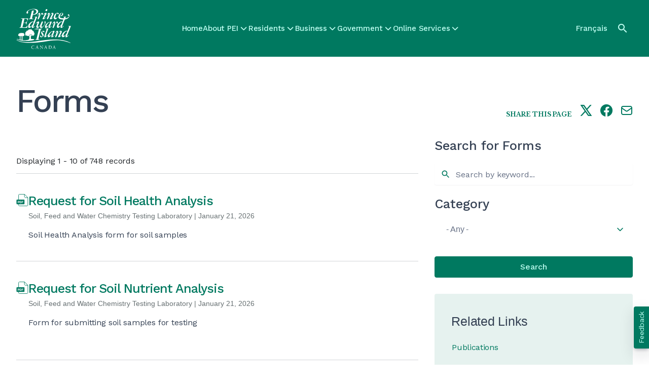

--- FILE ---
content_type: text/html; charset=UTF-8
request_url: https://www.princeedwardisland.ca/en/forms
body_size: 20466
content:
<!DOCTYPE html>
<html lang="en" dir="ltr" prefix="og: https://ogp.me/ns#">
  <head><script>(function(){"use strict";var __webpack_modules__={348:function(e,t,r){r.d(t,{IP:function(){return i},Pz:function(){return a},Sg:function(){return l},XV:function(){return _},_9:function(){return c},e:function(){return o},qQ:function(){return s},t9:function(){return n}});const o="eudaEnableAgent",n="eudaSyncLoad",_="eudaAgentVersion",a="eudaLoaderVersion",c="eudaForce",s="eudaClearText",i="eudaFailed",l="eudaMode"},405:function(e,t,r){r.d(t,{Pt:function(){return n}});let o=!1;function n(e){o=e}}},__webpack_module_cache__={};function __webpack_require__(e){var t=__webpack_module_cache__[e];if(void 0!==t)return t.exports;var r=__webpack_module_cache__[e]={exports:{}};return __webpack_modules__[e](r,r.exports,__webpack_require__),r.exports}__webpack_require__.d=function(e,t){for(var r in t)__webpack_require__.o(t,r)&&!__webpack_require__.o(e,r)&&Object.defineProperty(e,r,{enumerable:!0,get:t[r]})},__webpack_require__.o=function(e,t){return Object.prototype.hasOwnProperty.call(e,t)};var __webpack_exports__={},_lib_local_storage_js__WEBPACK_IMPORTED_MODULE_0__=__webpack_require__(348),_lib_service_worker_wrapper_js__WEBPACK_IMPORTED_MODULE_1__=__webpack_require__(405);(function(){let registerSWStarted=!1;const resourceBasePath="/678c37f1-fcea-354f-853d-32b794d02404",csmBasePath="/4359d65e-dd82-3237-8c34-3c0c315503df",getVersionIntervalSeconds="300",loaderVersion="1.2";localStorage.setItem(_lib_local_storage_js__WEBPACK_IMPORTED_MODULE_0__.Pz,loaderVersion);const serviceWorkerUrl=`${resourceBasePath}/eudaapi/get-script/serviceworker`;let attempt=0,enableAgent=!1,syncLoad=!1,oldAgentVersion=!1,newAgentVersion=!1,agentVersion=!1,forceAgent=getBooleanFromLocalStorage(_lib_local_storage_js__WEBPACK_IMPORTED_MODULE_0__._9),clearText=getBooleanFromLocalStorage(_lib_local_storage_js__WEBPACK_IMPORTED_MODULE_0__.qQ),agentLoaded=!1;function getBooleanFromLocalStorage(e){return"true"===getFromLocalStorage(e)}function getFromLocalStorage(e){return localStorage.getItem(e)}function loader(){let e=3e4;parseInt(getVersionIntervalSeconds)>0&&(e=1e3*getVersionIntervalSeconds),captureConfig(),init().then(()=>{"serviceWorker"in navigator&&navigator.serviceWorker.addEventListener("message",function(e){"reload"===e.data.type&&location.reload()}),setTimeout(loader,e)}).catch(t=>{if(attempt<3)setTimeout(loader,e);else{const e=Math.floor(Date.now()/1e3)+604800;localStorage.setItem(_lib_local_storage_js__WEBPACK_IMPORTED_MODULE_0__.IP,e.toString())}attempt++})}function captureConfig(e){enableAgent=getBooleanFromLocalStorage(_lib_local_storage_js__WEBPACK_IMPORTED_MODULE_0__.e),syncLoad=getBooleanFromLocalStorage(_lib_local_storage_js__WEBPACK_IMPORTED_MODULE_0__.t9),agentVersion=getFromLocalStorage(_lib_local_storage_js__WEBPACK_IMPORTED_MODULE_0__.XV),forceAgent=getBooleanFromLocalStorage(_lib_local_storage_js__WEBPACK_IMPORTED_MODULE_0__._9),oldAgentVersion=agentVersion,e&&(enableAgent=e.enableAgent,syncLoad=e.syncLoad,newAgentVersion=e.agentVersion,agentVersion=newAgentVersion,controlServiceWorker(newAgentVersion).then(()=>{}),localStorage.setItem(_lib_local_storage_js__WEBPACK_IMPORTED_MODULE_0__.XV,agentVersion),localStorage.setItem(_lib_local_storage_js__WEBPACK_IMPORTED_MODULE_0__.e,enableAgent),localStorage.setItem(_lib_local_storage_js__WEBPACK_IMPORTED_MODULE_0__.t9,syncLoad))}function init(){const e=getFromLocalStorage(_lib_local_storage_js__WEBPACK_IMPORTED_MODULE_0__.IP);if(!(null!==e&&Date.now()-Number(e)<=0))return localStorage.removeItem(_lib_local_storage_js__WEBPACK_IMPORTED_MODULE_0__.IP),new Promise(async(e,t)=>{syncLoad&&enableAgent?loadAgentCode().then(()=>loadConfigFromServer().then(()=>e()).catch(e=>t(e))).catch(e=>t(e)):loadConfigFromServer().then(()=>isAgentRequired()?loadAgentCode().then(()=>e()).catch(e=>t(e)):e()).catch(e=>t(e))})}function loadConfigFromServer(){return new Promise(async(e,t)=>{try{const r=await fetch(`${csmBasePath}/eudaapi/version`,{method:"POST",headers:{Accept:"application/json","Content-Type":"application/json"},body:JSON.stringify({location:location.href})});if(r.status>=400)return t(new Error("Bad response from server"));return captureConfig(await r.json()),e()}catch(e){return t(e)}})}function isAgentRequired(){return!!forceAgent||enableAgent}function loadAgentCodeAsync(e){return new Promise((t,r)=>{let o=0,n=setInterval(()=>{o++;let _=document.getElementsByTagName("head")[0];if(_){clearInterval(n);let r=document.createElement("script");return r.src=e,_.appendChild(r),agentLoaded=!0,t()}if(o>10)return clearInterval(n),console.info("couldn't load script no Head present"),r(new Error("couldn't load script no Head present"))},10)})}function loadAgentCodeSync(url){return new Promise((resolve,reject)=>{let xhr=new XMLHttpRequest;xhr.onreadystatechange=function(){if(this.readyState)return 200===this.status?(eval(xhr.responseText),agentLoaded=!0,resolve()):reject(new Error(`request returned status ${this.status}`))},xhr.open("GET",url,!1),xhr.send()})}function getModeArg(){let e="",t=getFromLocalStorage(_lib_local_storage_js__WEBPACK_IMPORTED_MODULE_0__.Sg);return t&&(e=`&mode=${encodeURIComponent(t)}`),e}function loadAgentCode(){return new Promise((e,t)=>{if(agentLoaded)return e();let r=`${resourceBasePath}/eudaapi/get-script/euda?ver=${agentVersion}${getModeArg()}`;(syncLoad?loadAgentCodeSync:loadAgentCodeAsync)(r).then(()=>e()).catch(e=>t(e))})}function compareAgentVersions(e){if(!oldAgentVersion)return!0;if(!e)return!1;return oldAgentVersion.substring(0,oldAgentVersion.lastIndexOf("."))<e.substring(0,e.lastIndexOf("."))}function registerServiceWorker(){return new Promise((e,t)=>{const r=setTimeout(()=>{t(new Error("service worker registration time out"))},3e4),o=agentVersion.substring(0,agentVersion.lastIndexOf("."));navigator.serviceWorker.register(`${serviceWorkerUrl}?v=${o}${getModeArg()}`,{scope:"/"}).then(t=>((0,_lib_service_worker_wrapper_js__WEBPACK_IMPORTED_MODULE_1__.Pt)(t),clearTimeout(r),e())).catch(e=>(clearTimeout(r),t(new Error(`service worker register failed: ${e}`))))})}function handleRegisterSW(e,t){registerServiceWorker().then(()=>(navigator.serviceWorker.ready.then(e=>{e.active&&e.active.postMessage({type:"FORCE_AGENT_VALUE",forceAgent:forceAgent})}).catch(e=>{console.warn("Failed to send force agent value to service worker:",e)}),registerSWStarted=!1,e())).catch(e=>(registerSWStarted=!1,t(e)))}function controlServiceWorker(e){return new Promise((t,r)=>{if(registerSWStarted)return t();const o="serviceWorker"in navigator,n=window.isSecureContext||"localhost"===location.hostname||"127.0.0.1"===location.hostname;if(!o||!n)return t();let _=compareAgentVersions(e);registerSWStarted=!0,navigator.serviceWorker.getRegistration("/").then(e=>e&&e.active?(e.active.postMessage({type:"FORCE_AGENT_VALUE",forceAgent:forceAgent}),_?handleRegisterSW(t,r):(registerSWStarted=!1,t())):enableAgent||forceAgent?handleRegisterSW(t,r):(registerSWStarted=!1,t())).catch(e=>(console.log(e),registerSWStarted=!1,r()))})}loader()})()})();
//# sourceMappingURL=capture.bundle.js.map{}
</script>
    <meta charset="utf-8" />
<meta name="description" content="An order-in-council (OIC) is a public document issued by the Lieutenant Governor on the advice of the Executive Council directing that certain action be undertaken under authority of legislation. " />
<link rel="canonical" href="https://www.princeedwardisland.ca/en/forms" />
<link rel="shortlink" href="https://www.princeedwardisland.ca/en/node/69556" />
<link rel="image_src" href="/themes/custom/gpei/images/gpei-og-preview.jpg" />
<meta name="topics" content="" />
<meta property="og:site_name" content="Government of Prince Edward Island" />
<meta property="og:url" content="https://www.princeedwardisland.ca/en/forms" />
<meta property="og:title" content="Forms" />
<meta property="og:description" content="An order-in-council (OIC) is a public document issued by the Lieutenant Governor on the advice of the Executive Council directing that certain action be undertaken under authority of legislation. " />
<meta property="og:image" content="https://www.princeedwardisland.ca/themes/custom/gpei/images/gpei-og-preview.jpg" />
<meta property="og:updated_time" content="2025-09-08T13:23:03-03:00" />
<meta property="article:published_time" content="2024-05-22T11:01:25-03:00" />
<meta property="article:modified_time" content="2025-09-08T13:23:03-03:00" />
<meta name="twitter:card" content="summary_large_image" />
<meta name="twitter:description" content="An order-in-council (OIC) is a public document issued by the Lieutenant Governor on the advice of the Executive Council directing that certain action be undertaken under authority of legislation. " />
<meta name="twitter:title" content="Forms" />
<meta name="Generator" content="Drupal 10 (https://www.drupal.org)" />
<meta name="MobileOptimized" content="width" />
<meta name="HandheldFriendly" content="true" />
<meta name="viewport" content="width=device-width, initial-scale=1.0" />
<base href="/en/forms/" />
<link rel="icon" href="/themes/custom/gpei/favicon.png" type="image/png" />
<link rel="alternate" hreflang="en" href="https://www.princeedwardisland.ca/en/forms" />
<link rel="alternate" hreflang="fr" href="https://www.princeedwardisland.ca/fr/formulaires" />
<script>window.a2a_config=window.a2a_config||{};a2a_config.callbacks=[];a2a_config.overlays=[];a2a_config.templates={};a2a_config.icon_color = "transparent,#007960";</script>

    <title>Forms | Government of Prince Edward Island</title>
    <link rel="stylesheet" media="all" href="/sites/default/files/css/css_l1hZBDgOKBchBl5hnCsDlnWfXHxxMOaXd86Yd7DEZ7M.css?delta=0&amp;language=en&amp;theme=gpei&amp;include=[base64]" />
<link rel="stylesheet" media="all" href="/sites/default/files/css/css_ydozUvuOGwD-1q3LJCkIxaFboOrpQWmk8Y3ApYocZ1o.css?delta=1&amp;language=en&amp;theme=gpei&amp;include=[base64]" />

    <script type="application/json" data-drupal-selector="drupal-settings-json">{"path":{"baseUrl":"\/","pathPrefix":"en\/","currentPath":"node\/69556","currentPathIsAdmin":false,"isFront":false,"currentLanguage":"en"},"pluralDelimiter":"\u0003","suppressDeprecationErrors":true,"gtag":{"tagId":"","consentMode":false,"otherIds":[],"events":[],"additionalConfigInfo":[]},"ajaxPageState":{"libraries":"[base64]","theme":"gpei","theme_token":null},"ajaxTrustedUrl":{"form_action_p_pvdeGsVG5zNF_XLGPTvYSKCf43t8qZYSwcfZl2uzM":true,"\/en\/search":true},"gtm":{"tagId":null,"settings":{"data_layer":"dataLayer","include_classes":false,"allowlist_classes":"","blocklist_classes":"","include_environment":false,"environment_id":"","environment_token":""},"tagIds":["GTM-TW6WCV"]},"data":{"extlink":{"extTarget":true,"extTargetAppendNewWindowLabel":"(opens in a new window)","extTargetNoOverride":true,"extNofollow":false,"extTitleNoOverride":false,"extNoreferrer":true,"extFollowNoOverride":false,"extClass":"0","extLabel":"","extImgClass":false,"extSubdomains":true,"extExclude":"","extInclude":"","extCssExclude":".menu, .ew-button--dark","extCssInclude":"","extCssExplicit":"","extAlert":false,"extAlertText":"This link will take you to an external web site. We are not responsible for their content.","extHideIcons":true,"mailtoClass":"0","telClass":"","mailtoLabel":"(link sends email)","telLabel":"(link is a phone number)","extUseFontAwesome":true,"extIconPlacement":"after","extPreventOrphan":false,"extFaLinkClasses":"fa fa-external-link","extFaMailtoClasses":"fa fa-envelope-o","extAdditionalLinkClasses":"","extAdditionalMailtoClasses":"","extAdditionalTelClasses":"","extFaTelClasses":"fa fa-phone","whitelistedDomains":[],"extExcludeNoreferrer":""}},"statistics":{"data":{"nid":"69556"},"url":"\/core\/modules\/statistics\/statistics.php"},"views":{"ajax_path":"\/en\/views\/ajax","ajaxViews":{"views_dom_id:c0ef46c50c366fad62d18f07e60511c28675864e303114b0c98eb5a833c6399e":{"view_name":"forms","view_display_id":"block_forms","view_args":"","view_path":"\/node\/69556","view_base_path":null,"view_dom_id":"c0ef46c50c366fad62d18f07e60511c28675864e303114b0c98eb5a833c6399e","pager_element":0}}},"search_api_autocomplete":{"search":{"auto_submit":true}},"user":{"uid":0,"permissionsHash":"77f7474a3d6637cc4cd2e6276e10224d234f865fbc808d112bad338e798cf2d8"}}</script>
<script src="/sites/default/files/js/js_H4gtR91coNwMdrNaqIMtNgwk46Ml8_WeOE5gLG5b1MQ.js?scope=header&amp;delta=0&amp;language=en&amp;theme=gpei&amp;include=eJx1j1EOAiEMRC9EaOKFSAOVrQIltKu7t1fXNUaNPzPz3leLKZlgWwH34Y9DmjlarHA7Qxpzx-J3dFkkFwqGGfI9vtnjCZdPWV3uxKBUKNrhCTZRpW2GuoZHFcnc4McEjYO7qVPCEaeAnQPOJlFqL2QEf7xTQ2M1jvr64G3chemqsOV28A2aW2YH"></script>
<script src="/modules/contrib/google_tag/js/gtag.js?t721ub"></script>
<script src="/modules/contrib/google_tag/js/gtm.js?t721ub"></script>
<script src="https://wdf.princeedwardisland.ca/mypei/auth/polyfill-webcomp-es5.js"></script>
<script src="https://wdf.princeedwardisland.ca/mypei/auth/polyfills.js"></script>
<script src="https://wdf.princeedwardisland.ca/mypei/auth/polyfill-webcomp.js"></script>
<script src="https://wdf.princeedwardisland.ca/mypei/auth/main.js"></script>

  <script>var __uzdbm_1 = "a8c7c859-fc83-4596-a751-a291b223db10";var __uzdbm_2 = "ZTBiYzMyMDQtY2JuZi00MjVlLTg0ZjktOGE5NDBhYWRkMDA1JDMuMTQyLjkxLjE4MQ==";var __uzdbm_3 = "7f9000a8c7c859-fc83-4596-a751-a291b223db101-17694629957110-00231a470b2df10a50f10";var __uzdbm_4 = "false";var __uzdbm_5 = "uzmx";var __uzdbm_6 = "7f90003530392e-cb4b-4fd4-832b-7ab6c49ab0c31-17694629957110-f24c233c960b7ceb10";var __uzdbm_7 = "princeedwardisland.ca";</script> <script>   (function (w, d, e, u, c, g, a, b) {     w["SSJSConnectorObj"] = w["SSJSConnectorObj"] || {       ss_cid: c,       domain_info: "auto",     };     w[g] = function (i, j) {       w["SSJSConnectorObj"][i] = j;     };     a = d.createElement(e);     a.async = true;     if (       navigator.userAgent.indexOf('MSIE') !== -1 ||       navigator.appVersion.indexOf('Trident/') > -1     ) {       u = u.replace("/advanced/", "/advanced/ie/");     }     a.src = u;     b = d.getElementsByTagName(e)[0];     b.parentNode.insertBefore(a, b);   })(     window, document, "script", "https://www.princeedwardisland.ca/18f5227b-e27b-445a-a53f-f845fbe69b40/stormcaster.js", "cbnh", "ssConf"   );   ssConf("c1", "https://www.princeedwardisland.ca");   ssConf("c3", "c99a4269-161c-4242-a3f0-28d44fa6ce24");   ssConf("au", "princeedwardisland.ca");   ssConf("cu", "validate.perfdrive.com, ssc"); </script></head>
  <body class="path-node page-node-type-landing-page">
        <a href="#main-content" class="visually-hidden focusable skip-link">
      Skip to main content
    </a>
    <noscript><iframe src="https://www.googletagmanager.com/ns.html?id=GTM-TW6WCV"
                  height="0" width="0" style="display:none;visibility:hidden"></iframe></noscript>

      <div class="dialog-off-canvas-main-canvas" data-off-canvas-main-canvas>
    <div  class="layout-container tw-min-h-[100dvh] tw-flex tw-flex-col tw-relative">
    <div class="region region-header-alerts">
    <div class="views-element-container block block-views block-views-blockalerts-displays-block-emergency-alerts" id="block-gpei-views-block-alerts-displays-block-emergency-alerts">
  
    
      <div><div class="view view-alerts-displays view-id-alerts_displays view-display-id-block_emergency_alerts js-view-dom-id-6ad580f88a1a6c14a871cbf10fa4f661f7fbcf6be3f880ff1cec0efdda7605df">
  
    
      
  
          </div>
</div>

  </div>

  </div>

  <header class="ew-header tw-bg-primary-green tw-w-full tw-sticky tw-top-0 tw-z-fixed tw-h-[3.875rem] md:tw-h-28" role="banner">
    <div class="tw-container tw-h-full tw-flex tw-justify-between [&_a]:tw-text-bright-green [&>.region-header-branding_img]:tw-h-11 xl:[&>.region-header-branding_img]:tw-h-20">
        <div class="tw-my-auto tw-pt-0.5 region region-header-branding [&amp;_.site-logo]:tw-block">
    <div id="block-gpei-branding" class="block block-system block-system-branding-block">
  
    
        <a href="/en" rel="home" class="site-logo">
              <img src="/themes/custom/gpei/images/gpei-logo.svg" alt="Home" />
          </a>
      </div>

  </div>

        <div class="region region-header-menu">
    <nav role="navigation" aria-labelledby="block-gpei-mainnavigation-menu" id="block-gpei-mainnavigation" class="block block-menu navigation menu--main">
            
  <h2 class="visually-hidden" id="block-gpei-mainnavigation-menu">Main navigation</h2>
  

        

  <ul data-region="header_menu" class="menu menu-level-0">
                  
        <li class="menu-item">
          <a href="/en" data-drupal-link-system-path="&lt;front&gt;">Home</a>
                                
  
  <div class="menu_link_content menu-link-contentmain view-mode-default menu-dropdown menu-type-default">
              
            </div>



                  </li>
                      
        <li class="has-menu menu-item">
          <a href="/en/about-pei" data-drupal-link-system-path="taxonomy/term/2187">About PEI</a>
                                
  
  <div class="menu_link_content menu-link-contentmain view-mode-default menu-dropdown menu-dropdown-0 menu-type-default">
                <div class="layout layout--twocol-section layout--twocol-section--50-50">

          <div  class="layout__region layout__region--first">
        <nav role="navigation" aria-labelledby="-menu" class="block block-menu navigation menu--megamenu">
      
  <h2 id="-menu">About PEI Topics</h2>
  

        
              <ul class="menu">
                    <li class="menu-item">
        <a href="/en/topic/history-of-prince-edward-island" data-drupal-link-system-path="taxonomy/term/2188">History of Prince Edward Island</a>
              </li>
                <li class="menu-item">
        <a href="/en/topic/immigrate" data-drupal-link-system-path="taxonomy/term/2203">Immigrate</a>
              </li>
                <li class="menu-item">
        <a href="/en/topic/move-to-pei" data-drupal-link-system-path="taxonomy/term/2196">Move to PEI</a>
              </li>
                <li class="menu-item">
        <a href="/en/topic/learn-about-pei" data-drupal-link-system-path="taxonomy/term/2192">Learn about PEI</a>
              </li>
                <li class="menu-item">
        <a href="/en/topic/pei-success" data-drupal-link-system-path="taxonomy/term/2364">PEI Success</a>
              </li>
        </ul>
  


  </nav>

      </div>
    
          <div  class="layout__region layout__region--second">
        <nav role="navigation" aria-labelledby="-menu" class="block block-menu navigation menu--megamenu">
      
  <h2 id="-menu">About PEI Services</h2>
  

        
              <ul class="menu">
                    <li class="menu-item">
        <a href="/en/alerts" data-drupal-link-system-path="node/69559">Advisories</a>
              </li>
                <li class="menu-item">
        <a href="/en/events" title="Events" data-drupal-link-system-path="events">Events</a>
              </li>
                <li class="menu-item">
        <a href="/en/topic/maps-and-locations" data-drupal-link-system-path="taxonomy/term/2194">Maps of PEI</a>
              </li>
                <li class="menu-item">
        <a href="/en/news" data-drupal-link-system-path="node/69557">News</a>
              </li>
                <li class="menu-item">
        <a href="/en/service/search-public-archives-material-online" data-drupal-link-system-path="node/58438">Search the Archives Online</a>
              </li>
        </ul>
  


  </nav>

      </div>
    
  </div>

              <div class="see-more-link tw-hidden lg:tw-block tw-pt-2">
          
  




    <a  data-component-id="ew_components:button" href="/en/about-pei" class="ew-button ew-button--primary tw-py-2.5 tw-px-8 tw-text-center">
        See more About PEI Topics
          
      </a>

        </div>
        <div class="see-more-link tw-py-5 lg:tw-hidden tw-pt-2">
          <a href="/en/about-pei" class="tw-inline-flex tw-flex-row tw-items-center tw-gap-2">
            <span class="tw-text-base tw-font-headers tw-text-dark tw-font-medium tw-tracking-[-0.01em]">
              See more About PEI Topics
            </span>
            



      <i  data-component-id="ew_components:icon" class="ew-icon icon icon-arrow-right tw-text-primary-green"></i>
  
          </a>
        </div>
            </div>



                  </li>
                      
        <li class="has-menu menu-item">
          <a href="/en/residents" data-drupal-link-system-path="taxonomy/term/1922">Residents</a>
                                
  
  <div class="menu_link_content menu-link-contentmain view-mode-default menu-dropdown menu-dropdown-0 menu-type-default">
                <div class="layout layout--twocol-section layout--twocol-section--50-50">

          <div  class="layout__region layout__region--first">
        <nav role="navigation" aria-labelledby="-menu" class="block block-menu navigation menu--megamenu">
      
  <h2 id="-menu">Resident Topics</h2>
  

        
              <ul class="menu">
                    <li class="menu-item">
        <a href="/en/topic/energy-efficiency" data-drupal-link-system-path="taxonomy/term/2419">Energy Efficiency</a>
              </li>
                <li class="menu-item">
        <a href="/en/topic/housing" data-drupal-link-system-path="taxonomy/term/1966">Housing</a>
              </li>
                <li class="menu-item">
        <a href="/en/topic/health" data-drupal-link-system-path="taxonomy/term/1952">Health</a>
              </li>
                <li class="menu-item">
        <a href="/en/topic/jobs" data-drupal-link-system-path="taxonomy/term/1923">Jobs</a>
              </li>
                <li class="menu-item">
        <a href="/en/topic/jobs-in-health-care" data-drupal-link-system-path="taxonomy/term/1926">Jobs in Health Care</a>
              </li>
                <li class="menu-item">
        <a href="/en/topic/home-and-property" data-drupal-link-system-path="taxonomy/term/2003">Home and Property</a>
              </li>
                <li class="menu-item">
        <a href="/en/topic/tax-administration-and-property-records" data-drupal-link-system-path="taxonomy/term/2421">Tax Administration and Property Records</a>
              </li>
        </ul>
  


  </nav>

      </div>
    
          <div  class="layout__region layout__region--second">
        <nav role="navigation" aria-labelledby="-menu" class="block block-menu navigation menu--megamenu">
      
  <h2 id="-menu">Resident Services</h2>
  

        
              <ul class="menu">
                    <li class="menu-item menu-item--active-trail">
        <a href="/en/forms" data-drupal-link-system-path="node/69556" class="is-active" aria-current="page">Forms</a>
              </li>
                <li class="menu-item">
        <a href="/en/publications" data-drupal-link-system-path="node/69555">Publications</a>
              </li>
                <li class="menu-item">
        <a href="/en/search?f%5B0%5D=content_type%3Aservice&amp;f%5B1%5D=service_category%3A534" data-drupal-link-query="{&quot;f&quot;:[&quot;content_type:service&quot;,&quot;service_category:534&quot;]}" data-drupal-link-system-path="search">Online Transportation Services</a>
              </li>
                <li class="menu-item">
        <a href="/en/search?f%5B0%5D=content_type%3Aservice&amp;f%5B1%5D=service_category%3A532" data-drupal-link-query="{&quot;f&quot;:[&quot;content_type:service&quot;,&quot;service_category:532&quot;]}" data-drupal-link-system-path="search">Online Health Services</a>
              </li>
                <li class="menu-item">
        <a href="/en/search?f%5B0%5D=content_type%3Aservice&amp;f%5B1%5D=service_category%3A529" data-drupal-link-query="{&quot;f&quot;:[&quot;content_type:service&quot;,&quot;service_category:529&quot;]}" data-drupal-link-system-path="search">Online Education and Childcare Services</a>
              </li>
                <li class="menu-item">
        <a href="/en/search?f%5B0%5D=content_type%3Aservice&amp;f%5B1%5D=service_category%3A531" data-drupal-link-query="{&quot;f&quot;:[&quot;content_type:service&quot;,&quot;service_category:531&quot;]}" data-drupal-link-system-path="search">Online Services for Families and Communities</a>
              </li>
        </ul>
  


  </nav>

      </div>
    
  </div>
  <div class="layout layout--onecol">
    <div  class="layout__region layout__region--content">
      <nav role="navigation" aria-labelledby="-menu" class="block block-menu navigation menu--megamenu">
      
  <h2 id="-menu">Resident Audiences</h2>
  

        
              <ul class="menu">
                    <li class="menu-item">
        <a href="/en/topic/youth" data-drupal-link-system-path="taxonomy/term/2015">Youth</a>
              </li>
                <li class="menu-item">
        <a href="/en/topic/new-residents" data-drupal-link-system-path="taxonomy/term/2026">New Residents</a>
              </li>
                <li class="menu-item">
        <a href="/en/topic/family" data-drupal-link-system-path="taxonomy/term/2209">Family</a>
              </li>
                <li class="menu-item">
        <a href="/en/topic/seniors" data-drupal-link-system-path="taxonomy/term/2009">Seniors</a>
              </li>
        </ul>
  


  </nav>

    </div>
  </div>

              <div class="see-more-link tw-hidden lg:tw-block tw-pt-2">
          
  




    <a  data-component-id="ew_components:button" href="/en/residents" class="ew-button ew-button--primary tw-py-2.5 tw-px-8 tw-text-center">
        See more Residents Topics
          
      </a>

        </div>
        <div class="see-more-link tw-py-5 lg:tw-hidden tw-pt-2">
          <a href="/en/residents" class="tw-inline-flex tw-flex-row tw-items-center tw-gap-2">
            <span class="tw-text-base tw-font-headers tw-text-dark tw-font-medium tw-tracking-[-0.01em]">
              See more Residents Topics
            </span>
            



      <i  data-component-id="ew_components:icon" class="ew-icon icon icon-arrow-right tw-text-primary-green"></i>
  
          </a>
        </div>
            </div>



                  </li>
                      
        <li class="has-menu menu-item">
          <a href="/en/topic/business" data-drupal-link-system-path="taxonomy/term/2036">Business</a>
                                
  
  <div class="menu_link_content menu-link-contentmain view-mode-default menu-dropdown menu-dropdown-0 menu-type-default">
                <div class="layout layout--twocol-section layout--twocol-section--50-50">

          <div  class="layout__region layout__region--first">
        <nav role="navigation" aria-labelledby="-menu" class="block block-menu navigation menu--megamenu">
      
  <h2 id="-menu">Business Topics</h2>
  

        
              <ul class="menu">
                    <li class="menu-item">
        <a href="/en/topic/agriculture-tourism-natural-resources-and-industry" data-drupal-link-system-path="taxonomy/term/2401">Agriculture, Tourism, Natural Resources and Industry</a>
              </li>
                <li class="menu-item">
        <a href="/en/topic/business-start-up-and-entrepreneurship" data-drupal-link-system-path="taxonomy/term/2300">Business Start-up and Entrepreneurship</a>
              </li>
                <li class="menu-item">
        <a href="/en/topic/hr-hiring-managing-and-training" data-drupal-link-system-path="taxonomy/term/2283">HR: Hiring, Managing and Training</a>
              </li>
                <li class="menu-item">
        <a href="/en/topic/loans-and-incentives" data-drupal-link-system-path="taxonomy/term/2282">Loans and Incentives</a>
              </li>
                <li class="menu-item">
        <a href="/en/topic/productivity-and-innovation" data-drupal-link-system-path="taxonomy/term/2286">Productivity and Innovation</a>
              </li>
                <li class="menu-item">
        <a href="/en/topic/permits-licensing-and-business-tax" data-drupal-link-system-path="taxonomy/term/2291">Permits, Licensing and Business Tax</a>
              </li>
        </ul>
  


  </nav>

      </div>
    
          <div  class="layout__region layout__region--second">
        <nav role="navigation" aria-labelledby="-menu" class="block block-menu navigation menu--megamenu">
      
  <h2 id="-menu">Business Services</h2>
  

        
              <ul class="menu">
                    <li class="menu-item">
        <a href="/en/search?f%5B0%5D=content_type%3Aservice&amp;f%5B1%5D=service_category%3A528" data-drupal-link-query="{&quot;f&quot;:[&quot;content_type:service&quot;,&quot;service_category:528&quot;]}" data-drupal-link-system-path="search">Online Business and Industry Services</a>
              </li>
                <li class="menu-item">
        <a href="/en/feature/search-for-tenders-and-procurement-opportunities" data-drupal-link-system-path="node/69530">View Tender Opportunities</a>
              </li>
                <li class="menu-item">
        <a href="/en/information/economic-development-innovation-and-trade/business-navigator" data-drupal-link-system-path="node/69004">Contact a Business Navigator</a>
              </li>
                <li class="menu-item">
        <a href="/en/feature/pei-business-corporate-registry" data-drupal-link-system-path="node/69507">PEI Business/Corporate Registry</a>
              </li>
        </ul>
  


  </nav>

      </div>
    
  </div>
  <div class="layout layout--onecol">
    <div  class="layout__region layout__region--content">
      <nav role="navigation" aria-labelledby="-menu" class="block block-menu navigation menu--megamenu">
      
  <h2 id="-menu">Business Segments</h2>
  

        
              <ul class="menu">
                    <li class="menu-item">
        <a href="/en/topic/exporting-from-pei" data-drupal-link-system-path="taxonomy/term/2039">Exporting from PEI</a>
              </li>
                <li class="menu-item">
        <a href="/en/topic/investing-in-pei" data-drupal-link-system-path="taxonomy/term/2037">Investing in PEI</a>
              </li>
                <li class="menu-item">
        <a href="/en/topic/pei-economy" data-drupal-link-system-path="taxonomy/term/2038">PEI Economy</a>
              </li>
                <li class="menu-item">
        <a href="/en/topic/supporting-business" data-drupal-link-system-path="taxonomy/term/2040">Supporting Business</a>
              </li>
        </ul>
  


  </nav>

    </div>
  </div>

              <div class="see-more-link tw-hidden lg:tw-block tw-pt-2">
          
  




    <a  data-component-id="ew_components:button" href="/en/topic/business" class="ew-button ew-button--primary tw-py-2.5 tw-px-8 tw-text-center">
        See more Business Topics
          
      </a>

        </div>
        <div class="see-more-link tw-py-5 lg:tw-hidden tw-pt-2">
          <a href="/en/topic/business" class="tw-inline-flex tw-flex-row tw-items-center tw-gap-2">
            <span class="tw-text-base tw-font-headers tw-text-dark tw-font-medium tw-tracking-[-0.01em]">
              See more Business Topics
            </span>
            



      <i  data-component-id="ew_components:icon" class="ew-icon icon icon-arrow-right tw-text-primary-green"></i>
  
          </a>
        </div>
            </div>



                  </li>
                      
        <li class="has-menu menu-item">
          <a href="/en/topic/government" data-drupal-link-system-path="taxonomy/term/2042">Government</a>
                                
  
  <div class="menu_link_content menu-link-contentmain view-mode-default menu-dropdown menu-dropdown-0 menu-type-default">
                <div class="layout layout--twocol-section layout--twocol-section--50-50">

          <div  class="layout__region layout__region--first">
        <nav role="navigation" aria-labelledby="-menu" class="block block-menu navigation menu--megamenu">
      
  <h2 id="-menu">Government Topics</h2>
  

        
              <ul class="menu">
                    <li class="menu-item">
        <a href="/en/topic/agencies-boards-and-commissions" data-drupal-link-system-path="taxonomy/term/2160">Agencies, Boards and Commissions</a>
              </li>
                <li class="menu-item">
        <a href="/en/topic/departments" data-drupal-link-system-path="taxonomy/term/2044">Departments</a>
              </li>
                <li class="menu-item">
        <a href="/en/topic/executive-council-office" data-drupal-link-system-path="taxonomy/term/2182">Executive Council Office</a>
              </li>
                <li class="menu-item">
        <a href="/en/topic/health-pei" data-drupal-link-system-path="taxonomy/term/2163">Health PEI</a>
              </li>
                <li class="menu-item">
        <a href="/en/topic/innovation-pei" data-drupal-link-system-path="taxonomy/term/2173">Innovation PEI</a>
              </li>
                <li class="menu-item">
        <a href="/en/topic/municipal-governments" data-drupal-link-system-path="taxonomy/term/2411">Municipal Governments</a>
              </li>
                <li class="menu-item">
        <a href="/en/topic/premier-of-prince-edward-island" data-drupal-link-system-path="taxonomy/term/2043">Premier of Prince Edward Island</a>
              </li>
                <li class="menu-item">
        <a href="/en/publications" data-drupal-link-system-path="node/69555">Publications</a>
              </li>
                <li class="menu-item">
        <a href="/en/topic/skillspei" data-drupal-link-system-path="taxonomy/term/2488">SkillsPEI</a>
              </li>
                <li class="menu-item">
        <a href="/en/topic/tourism-pei" data-drupal-link-system-path="taxonomy/term/2144">Tourism PEI</a>
              </li>
        </ul>
  


  </nav>

      </div>
    
          <div  class="layout__region layout__region--second">
        <nav role="navigation" aria-labelledby="-menu" class="block block-menu navigation menu--megamenu">
      
  <h2 id="-menu">Government Services</h2>
  

        
              <ul class="menu">
                    <li class="menu-item">
        <a href="/en/service/apply-to-engage-pei" data-drupal-link-system-path="node/58442">Apply to Engage PEI</a>
              </li>
                <li class="menu-item">
        <a href="/en/phone" data-drupal-link-system-path="phone">Employee Directory</a>
              </li>
                <li class="menu-item">
        <a href="/en/legislation?f%5B0%5D=glossary_az%3AA" data-drupal-link-query="{&quot;f&quot;:[&quot;glossary_az:A&quot;]}" data-drupal-link-system-path="node/69548">Legislation</a>
              </li>
                <li class="menu-item">
        <a href="/en/news" data-drupal-link-system-path="node/69557">News</a>
              </li>
                <li class="menu-item">
        <a href="/en/publications/orders-in-council" data-drupal-link-system-path="node/69568">Orders in Council</a>
              </li>
                <li class="menu-item">
        <a href="/en/service/public-disclosure-of-expenses" data-drupal-link-system-path="node/58525">Public Disclosures</a>
              </li>
                <li class="menu-item">
        <a href="/en/service/make-a-request-for-information-foipp" data-drupal-link-system-path="node/58439">Request for Information (FOIPP)</a>
              </li>
                <li class="menu-item">
        <a href="/en/royalgazette" data-drupal-link-system-path="royalgazette">Royal Gazette</a>
              </li>
        </ul>
  


  </nav>

      </div>
    
  </div>

              <div class="see-more-link tw-hidden lg:tw-block tw-pt-2">
          
  




    <a  data-component-id="ew_components:button" href="/en/topic/government" class="ew-button ew-button--primary tw-py-2.5 tw-px-8 tw-text-center">
        See more Government Topics
          
      </a>

        </div>
        <div class="see-more-link tw-py-5 lg:tw-hidden tw-pt-2">
          <a href="/en/topic/government" class="tw-inline-flex tw-flex-row tw-items-center tw-gap-2">
            <span class="tw-text-base tw-font-headers tw-text-dark tw-font-medium tw-tracking-[-0.01em]">
              See more Government Topics
            </span>
            



      <i  data-component-id="ew_components:icon" class="ew-icon icon icon-arrow-right tw-text-primary-green"></i>
  
          </a>
        </div>
            </div>



                  </li>
                      
        <li class="has-menu menu-item">
          <a href="/en/topic/online-services" data-drupal-link-system-path="taxonomy/term/2849">Online Services</a>
                                
  
  <div class="menu_link_content menu-link-contentmain view-mode-default menu-dropdown menu-dropdown-0 menu-type-default">
                <div class="layout layout--twocol-section layout--twocol-section--50-50">

          <div  class="layout__region layout__region--first">
        <nav role="navigation" aria-labelledby="-menu" class="block block-menu navigation menu--megamenu">
      
  <h2 id="-menu">Online services</h2>
  

        
              <ul class="menu">
                    <li class="menu-item">
        <a href="/en/search?f%5B0%5D=content_type%3Aservice&amp;f%5B1%5D=service_category%3A528" data-drupal-link-query="{&quot;f&quot;:[&quot;content_type:service&quot;,&quot;service_category:528&quot;]}" data-drupal-link-system-path="search">Business and Industry</a>
              </li>
                <li class="menu-item">
        <a href="/en/search?f%5B0%5D=content_type%3Aservice&amp;f%5B1%5D=service_category%3A530" data-drupal-link-query="{&quot;f&quot;:[&quot;content_type:service&quot;,&quot;service_category:530&quot;]}" data-drupal-link-system-path="search">Engage with Government</a>
              </li>
                <li class="menu-item">
        <a href="/en/search?f%5B0%5D=content_type%3Aservice&amp;f%5B1%5D=service_category%3A529" data-drupal-link-query="{&quot;f&quot;:[&quot;content_type:service&quot;,&quot;service_category:529&quot;]}" data-drupal-link-system-path="search">Education</a>
              </li>
                <li class="menu-item">
        <a href="/en/search?f%5B0%5D=content_type%3Aservice&amp;f%5B1%5D=service_category%3A538" data-drupal-link-query="{&quot;f&quot;:[&quot;content_type:service&quot;,&quot;service_category:538&quot;]}" data-drupal-link-system-path="search">Environment</a>
              </li>
        </ul>
  


  </nav>

      </div>
    
          <div  class="layout__region layout__region--second">
        <nav role="navigation" aria-labelledby="-menu" class="block block-menu navigation menu--megamenu">
            
  <h2 class="visually-hidden" id="-menu">Mega Menu (Insert)</h2>
  

        
              <ul class="menu">
                    <li class="menu-item">
        <a href="/en/search?f%5B0%5D=content_type%3Aservice&amp;f%5B1%5D=service_category%3A531" data-drupal-link-query="{&quot;f&quot;:[&quot;content_type:service&quot;,&quot;service_category:531&quot;]}" data-drupal-link-system-path="search">Family and Community</a>
              </li>
                <li class="menu-item">
        <a href="/en/search?f%5B0%5D=content_type%3Aservice&amp;f%5B1%5D=service_category%3A532" data-drupal-link-query="{&quot;f&quot;:[&quot;content_type:service&quot;,&quot;service_category:532&quot;]}" data-drupal-link-system-path="search">Health</a>
              </li>
                <li class="menu-item">
        <a href="/en/search?f%5B0%5D=content_type%3Aservice&amp;f%5B1%5D=service_category%3A533" data-drupal-link-query="{&quot;f&quot;:[&quot;content_type:service&quot;,&quot;service_category:533&quot;]}" data-drupal-link-system-path="search">Home and Property</a>
              </li>
                <li class="menu-item">
        <a href="/en/search?f%5B0%5D=content_type%3Aservice&amp;f%5B1%5D=service_category%3A534" data-drupal-link-query="{&quot;f&quot;:[&quot;content_type:service&quot;,&quot;service_category:534&quot;]}" data-drupal-link-system-path="search">Transportation</a>
              </li>
                <li class="menu-item">
        <a href="/en/search?f%5B0%5D=content_type%3Aservice&amp;f%5B1%5D=service_category%3A535" data-drupal-link-query="{&quot;f&quot;:[&quot;content_type:service&quot;,&quot;service_category:535&quot;]}" data-drupal-link-system-path="search">Work</a>
              </li>
        </ul>
  


  </nav>

      </div>
    
  </div>

              <div class="see-more-link tw-hidden lg:tw-block tw-pt-2">
          
  




    <a  data-component-id="ew_components:button" href="/en/topic/online-services" class="ew-button ew-button--primary tw-py-2.5 tw-px-8 tw-text-center">
        See more Online Services Topics
          
      </a>

        </div>
        <div class="see-more-link tw-py-5 lg:tw-hidden tw-pt-2">
          <a href="/en/topic/online-services" class="tw-inline-flex tw-flex-row tw-items-center tw-gap-2">
            <span class="tw-text-base tw-font-headers tw-text-dark tw-font-medium tw-tracking-[-0.01em]">
              See more Online Services Topics
            </span>
            



      <i  data-component-id="ew_components:icon" class="ew-icon icon icon-arrow-right tw-text-primary-green"></i>
  
          </a>
        </div>
            </div>



                  </li>
          </ul>


  </nav>

  </div>

        <div class="region region-header-right-part tw-flex tw-items-center">
    <div class="tw-hidden lg:tw-flex tw-items-center"><div class="language-switcher-language-url block block-language block-language-blocklanguage-interface" id="block-gpei-languageswitcher" role="navigation">
  
    
      <ul class="links"><li hreflang="en" data-drupal-link-system-path="node/69556" class="en is-active" aria-current="page"><a href="/en/forms" class="language-link is-active" hreflang="en" data-drupal-link-system-path="node/69556" aria-current="page">English</a></li><li hreflang="fr" data-drupal-link-system-path="node/69556" class="fr"><a href="/fr/formulaires" class="language-link" hreflang="fr" data-drupal-link-system-path="node/69556">Français</a></li></ul>
  </div>
<div id="block-gpei-mypeiloginblock-2" class="block block-gpei-my-pei-login block-gpei-my-pei-login-block">
  
    
      <div class="myPEI_login">
    <mypei-auth-app mypei_system="nav"></mypei-auth-app>
</div>
  </div>
</div>
    <button class="search-button-toggle tw-relative tw-p-2 tw-h-10 tw-w-10" aria-expanded="false">
      <i class="icon-search tw-icon tw-text-[1.5rem] tw-text-bright-green hover:tw-text-white tw-visible tw-absolute tw-left-2 tw-top-2 tw-h-6"><span class="visually-hidden">Open search</span></i>
      <i class="icon-close hidden tw-icon tw-text-[1.5rem] tw-text-bright-green hover:tw-text-white tw-visible tw-absolute tw-left-2 tw-top-2 tw-h-6"><span class="visually-hidden">Close search</span></i>
    </button>

    <button
      class="menu-button-toggle js-menu-toggle tw-flex tw-items-center tw-justify-center tw-p-2 tw-w-10 tw-h-10 lg:tw-hidden"
      type="button"
      aria-label="Menu"
      aria-expanded="false"
      aria-controls="mobile-menu"
    >
      <span class="menu-toggle-icon tw-relative"></span>
      <span class="visually-hidden">Mobile navigation</span>
    </button>
  </div>


              <div class="search-dropdown tw-hidden tw-w-full tw-h-[8.5rem] lg:tw-h-[12.25rem] tw-absolute tw--bottom-[8.5rem] lg:tw--bottom-[12.25rem] tw-left-0 tw-bg-gray-neutral-100">
          <div class="max-xl:tw-container xl:tw-w-full xl:tw-mx-auto xl:tw-max-w-[72.125rem] tw-my-6 lg:tw-my-12 [&_.js-form-submit]:tw-hidden">
              <div class="region region-search">
    <div class="search-api-form block block-search-api-block block-search-api-form-block" data-drupal-selector="search-api-form" id="block-gpei-searchapiform">
  
      <h2>Search Government of PEI</h2>
    
      <form action="/en/search" method="get" id="search-api-form" accept-charset="UTF-8">
  <div class="js-form-item form-item js-form-type-search-api-autocomplete form-type-search-api-autocomplete js-form-item-fulltext form-item-fulltext form-no-label">
      <label for="edit-fulltext--3" class="visually-hidden">Search</label>
        <input title="Enter the terms you wish to search for." data-drupal-selector="edit-fulltext" data-search-api-autocomplete-search="search" class="form-autocomplete form-text" data-autocomplete-path="/en/search_api_autocomplete/search" type="text" id="edit-fulltext--3" name="fulltext" value="" size="15" maxlength="128" placeholder="Search PEI by keyword..." />

        </div>
<div data-drupal-selector="edit-actions" class="form-actions js-form-wrapper form-wrapper" id="edit-actions--3"><input data-drupal-selector="edit-submit" type="submit" id="edit-submit" value="Search" class="button js-form-submit form-submit" />
</div>

</form>

  </div>

  </div>
</div>
        </div>
          </div>
  </header>
      <div class="region-mobile-navigation tw-hidden lg:tw-hidden tw-bg-white [&.open]:tw-block">  <div class="region region-header-mobile-menu">
    <nav role="navigation" aria-labelledby="block-gpei-mainnavigation-2-menu" id="block-gpei-mainnavigation-2" class="block block-menu navigation menu--main">
            
  <h2 class="visually-hidden" id="block-gpei-mainnavigation-2-menu">Main navigation</h2>
  

        

  <ul data-region="header_mobile_menu" class="menu mobile-navigation menu-level-0">
                          
        <li class="menu-item">
          <a href="/en" data-drupal-link-system-path="&lt;front&gt;">Home</a>
                                                      
  
  <div class="menu_link_content menu-link-contentmain view-mode-default menu-dropdown menu-type-default">
              
            </div>



                              </li>
                                
        <li class="has-menu menu-item dropdown">
          <a href="/en/about-pei" data-drupal-link-system-path="taxonomy/term/2187">About PEI</a>
                                  <button class="tw-dropdown-toggle collapsed"
                    type="button"
                    data-bs-toggle="collapse"
                    aria-expanded="false"
                    data-bs-target="#about-pei"
                    aria-controls="about-pei">
            </button>
                                          <div id='about-pei' class="children-menu collapse">            
  
  <div class="menu_link_content menu-link-contentmain view-mode-default menu-dropdown menu-dropdown-0 menu-type-default">
                <div class="layout layout--twocol-section layout--twocol-section--50-50">

          <div  class="layout__region layout__region--first">
        <nav role="navigation" aria-labelledby="-menu" class="block block-menu navigation menu--megamenu">
      
  <h2 id="-menu">About PEI Topics</h2>
  

        
              <ul class="menu">
                    <li class="menu-item">
        <a href="/en/topic/history-of-prince-edward-island" data-drupal-link-system-path="taxonomy/term/2188">History of Prince Edward Island</a>
              </li>
                <li class="menu-item">
        <a href="/en/topic/immigrate" data-drupal-link-system-path="taxonomy/term/2203">Immigrate</a>
              </li>
                <li class="menu-item">
        <a href="/en/topic/move-to-pei" data-drupal-link-system-path="taxonomy/term/2196">Move to PEI</a>
              </li>
                <li class="menu-item">
        <a href="/en/topic/learn-about-pei" data-drupal-link-system-path="taxonomy/term/2192">Learn about PEI</a>
              </li>
                <li class="menu-item">
        <a href="/en/topic/pei-success" data-drupal-link-system-path="taxonomy/term/2364">PEI Success</a>
              </li>
        </ul>
  


  </nav>

      </div>
    
          <div  class="layout__region layout__region--second">
        <nav role="navigation" aria-labelledby="-menu" class="block block-menu navigation menu--megamenu">
      
  <h2 id="-menu">About PEI Services</h2>
  

        
              <ul class="menu">
                    <li class="menu-item">
        <a href="/en/alerts" data-drupal-link-system-path="node/69559">Advisories</a>
              </li>
                <li class="menu-item">
        <a href="/en/events" title="Events" data-drupal-link-system-path="events">Events</a>
              </li>
                <li class="menu-item">
        <a href="/en/topic/maps-and-locations" data-drupal-link-system-path="taxonomy/term/2194">Maps of PEI</a>
              </li>
                <li class="menu-item">
        <a href="/en/news" data-drupal-link-system-path="node/69557">News</a>
              </li>
                <li class="menu-item">
        <a href="/en/service/search-public-archives-material-online" data-drupal-link-system-path="node/58438">Search the Archives Online</a>
              </li>
        </ul>
  


  </nav>

      </div>
    
  </div>

              <div class="see-more-link tw-hidden lg:tw-block tw-pt-2">
          
  




    <a  data-component-id="ew_components:button" href="/en/about-pei" class="ew-button ew-button--primary tw-py-2.5 tw-px-8 tw-text-center">
        See more About PEI Topics
          
      </a>

        </div>
        <div class="see-more-link tw-py-5 lg:tw-hidden tw-pt-2">
          <a href="/en/about-pei" class="tw-inline-flex tw-flex-row tw-items-center tw-gap-2">
            <span class="tw-text-base tw-font-headers tw-text-dark tw-font-medium tw-tracking-[-0.01em]">
              See more About PEI Topics
            </span>
            



      <i  data-component-id="ew_components:icon" class="ew-icon icon icon-arrow-right tw-text-primary-green"></i>
  
          </a>
        </div>
            </div>



            </div>                  </li>
                                
        <li class="has-menu menu-item dropdown">
          <a href="/en/residents" data-drupal-link-system-path="taxonomy/term/1922">Residents</a>
                                  <button class="tw-dropdown-toggle collapsed"
                    type="button"
                    data-bs-toggle="collapse"
                    aria-expanded="false"
                    data-bs-target="#residents"
                    aria-controls="residents">
            </button>
                                          <div id='residents' class="children-menu collapse">            
  
  <div class="menu_link_content menu-link-contentmain view-mode-default menu-dropdown menu-dropdown-0 menu-type-default">
                <div class="layout layout--twocol-section layout--twocol-section--50-50">

          <div  class="layout__region layout__region--first">
        <nav role="navigation" aria-labelledby="-menu" class="block block-menu navigation menu--megamenu">
      
  <h2 id="-menu">Resident Topics</h2>
  

        
              <ul class="menu">
                    <li class="menu-item">
        <a href="/en/topic/energy-efficiency" data-drupal-link-system-path="taxonomy/term/2419">Energy Efficiency</a>
              </li>
                <li class="menu-item">
        <a href="/en/topic/housing" data-drupal-link-system-path="taxonomy/term/1966">Housing</a>
              </li>
                <li class="menu-item">
        <a href="/en/topic/health" data-drupal-link-system-path="taxonomy/term/1952">Health</a>
              </li>
                <li class="menu-item">
        <a href="/en/topic/jobs" data-drupal-link-system-path="taxonomy/term/1923">Jobs</a>
              </li>
                <li class="menu-item">
        <a href="/en/topic/jobs-in-health-care" data-drupal-link-system-path="taxonomy/term/1926">Jobs in Health Care</a>
              </li>
                <li class="menu-item">
        <a href="/en/topic/home-and-property" data-drupal-link-system-path="taxonomy/term/2003">Home and Property</a>
              </li>
                <li class="menu-item">
        <a href="/en/topic/tax-administration-and-property-records" data-drupal-link-system-path="taxonomy/term/2421">Tax Administration and Property Records</a>
              </li>
        </ul>
  


  </nav>

      </div>
    
          <div  class="layout__region layout__region--second">
        <nav role="navigation" aria-labelledby="-menu" class="block block-menu navigation menu--megamenu">
      
  <h2 id="-menu">Resident Services</h2>
  

        
              <ul class="menu">
                    <li class="menu-item menu-item--active-trail">
        <a href="/en/forms" data-drupal-link-system-path="node/69556" class="is-active" aria-current="page">Forms</a>
              </li>
                <li class="menu-item">
        <a href="/en/publications" data-drupal-link-system-path="node/69555">Publications</a>
              </li>
                <li class="menu-item">
        <a href="/en/search?f%5B0%5D=content_type%3Aservice&amp;f%5B1%5D=service_category%3A534" data-drupal-link-query="{&quot;f&quot;:[&quot;content_type:service&quot;,&quot;service_category:534&quot;]}" data-drupal-link-system-path="search">Online Transportation Services</a>
              </li>
                <li class="menu-item">
        <a href="/en/search?f%5B0%5D=content_type%3Aservice&amp;f%5B1%5D=service_category%3A532" data-drupal-link-query="{&quot;f&quot;:[&quot;content_type:service&quot;,&quot;service_category:532&quot;]}" data-drupal-link-system-path="search">Online Health Services</a>
              </li>
                <li class="menu-item">
        <a href="/en/search?f%5B0%5D=content_type%3Aservice&amp;f%5B1%5D=service_category%3A529" data-drupal-link-query="{&quot;f&quot;:[&quot;content_type:service&quot;,&quot;service_category:529&quot;]}" data-drupal-link-system-path="search">Online Education and Childcare Services</a>
              </li>
                <li class="menu-item">
        <a href="/en/search?f%5B0%5D=content_type%3Aservice&amp;f%5B1%5D=service_category%3A531" data-drupal-link-query="{&quot;f&quot;:[&quot;content_type:service&quot;,&quot;service_category:531&quot;]}" data-drupal-link-system-path="search">Online Services for Families and Communities</a>
              </li>
        </ul>
  


  </nav>

      </div>
    
  </div>
  <div class="layout layout--onecol">
    <div  class="layout__region layout__region--content">
      <nav role="navigation" aria-labelledby="-menu" class="block block-menu navigation menu--megamenu">
      
  <h2 id="-menu">Resident Audiences</h2>
  

        
              <ul class="menu">
                    <li class="menu-item">
        <a href="/en/topic/youth" data-drupal-link-system-path="taxonomy/term/2015">Youth</a>
              </li>
                <li class="menu-item">
        <a href="/en/topic/new-residents" data-drupal-link-system-path="taxonomy/term/2026">New Residents</a>
              </li>
                <li class="menu-item">
        <a href="/en/topic/family" data-drupal-link-system-path="taxonomy/term/2209">Family</a>
              </li>
                <li class="menu-item">
        <a href="/en/topic/seniors" data-drupal-link-system-path="taxonomy/term/2009">Seniors</a>
              </li>
        </ul>
  


  </nav>

    </div>
  </div>

              <div class="see-more-link tw-hidden lg:tw-block tw-pt-2">
          
  




    <a  data-component-id="ew_components:button" href="/en/residents" class="ew-button ew-button--primary tw-py-2.5 tw-px-8 tw-text-center">
        See more Residents Topics
          
      </a>

        </div>
        <div class="see-more-link tw-py-5 lg:tw-hidden tw-pt-2">
          <a href="/en/residents" class="tw-inline-flex tw-flex-row tw-items-center tw-gap-2">
            <span class="tw-text-base tw-font-headers tw-text-dark tw-font-medium tw-tracking-[-0.01em]">
              See more Residents Topics
            </span>
            



      <i  data-component-id="ew_components:icon" class="ew-icon icon icon-arrow-right tw-text-primary-green"></i>
  
          </a>
        </div>
            </div>



            </div>                  </li>
                                
        <li class="has-menu menu-item dropdown">
          <a href="/en/topic/business" data-drupal-link-system-path="taxonomy/term/2036">Business</a>
                                  <button class="tw-dropdown-toggle collapsed"
                    type="button"
                    data-bs-toggle="collapse"
                    aria-expanded="false"
                    data-bs-target="#business"
                    aria-controls="business">
            </button>
                                          <div id='business' class="children-menu collapse">            
  
  <div class="menu_link_content menu-link-contentmain view-mode-default menu-dropdown menu-dropdown-0 menu-type-default">
                <div class="layout layout--twocol-section layout--twocol-section--50-50">

          <div  class="layout__region layout__region--first">
        <nav role="navigation" aria-labelledby="-menu" class="block block-menu navigation menu--megamenu">
      
  <h2 id="-menu">Business Topics</h2>
  

        
              <ul class="menu">
                    <li class="menu-item">
        <a href="/en/topic/agriculture-tourism-natural-resources-and-industry" data-drupal-link-system-path="taxonomy/term/2401">Agriculture, Tourism, Natural Resources and Industry</a>
              </li>
                <li class="menu-item">
        <a href="/en/topic/business-start-up-and-entrepreneurship" data-drupal-link-system-path="taxonomy/term/2300">Business Start-up and Entrepreneurship</a>
              </li>
                <li class="menu-item">
        <a href="/en/topic/hr-hiring-managing-and-training" data-drupal-link-system-path="taxonomy/term/2283">HR: Hiring, Managing and Training</a>
              </li>
                <li class="menu-item">
        <a href="/en/topic/loans-and-incentives" data-drupal-link-system-path="taxonomy/term/2282">Loans and Incentives</a>
              </li>
                <li class="menu-item">
        <a href="/en/topic/productivity-and-innovation" data-drupal-link-system-path="taxonomy/term/2286">Productivity and Innovation</a>
              </li>
                <li class="menu-item">
        <a href="/en/topic/permits-licensing-and-business-tax" data-drupal-link-system-path="taxonomy/term/2291">Permits, Licensing and Business Tax</a>
              </li>
        </ul>
  


  </nav>

      </div>
    
          <div  class="layout__region layout__region--second">
        <nav role="navigation" aria-labelledby="-menu" class="block block-menu navigation menu--megamenu">
      
  <h2 id="-menu">Business Services</h2>
  

        
              <ul class="menu">
                    <li class="menu-item">
        <a href="/en/search?f%5B0%5D=content_type%3Aservice&amp;f%5B1%5D=service_category%3A528" data-drupal-link-query="{&quot;f&quot;:[&quot;content_type:service&quot;,&quot;service_category:528&quot;]}" data-drupal-link-system-path="search">Online Business and Industry Services</a>
              </li>
                <li class="menu-item">
        <a href="/en/feature/search-for-tenders-and-procurement-opportunities" data-drupal-link-system-path="node/69530">View Tender Opportunities</a>
              </li>
                <li class="menu-item">
        <a href="/en/information/economic-development-innovation-and-trade/business-navigator" data-drupal-link-system-path="node/69004">Contact a Business Navigator</a>
              </li>
                <li class="menu-item">
        <a href="/en/feature/pei-business-corporate-registry" data-drupal-link-system-path="node/69507">PEI Business/Corporate Registry</a>
              </li>
        </ul>
  


  </nav>

      </div>
    
  </div>
  <div class="layout layout--onecol">
    <div  class="layout__region layout__region--content">
      <nav role="navigation" aria-labelledby="-menu" class="block block-menu navigation menu--megamenu">
      
  <h2 id="-menu">Business Segments</h2>
  

        
              <ul class="menu">
                    <li class="menu-item">
        <a href="/en/topic/exporting-from-pei" data-drupal-link-system-path="taxonomy/term/2039">Exporting from PEI</a>
              </li>
                <li class="menu-item">
        <a href="/en/topic/investing-in-pei" data-drupal-link-system-path="taxonomy/term/2037">Investing in PEI</a>
              </li>
                <li class="menu-item">
        <a href="/en/topic/pei-economy" data-drupal-link-system-path="taxonomy/term/2038">PEI Economy</a>
              </li>
                <li class="menu-item">
        <a href="/en/topic/supporting-business" data-drupal-link-system-path="taxonomy/term/2040">Supporting Business</a>
              </li>
        </ul>
  


  </nav>

    </div>
  </div>

              <div class="see-more-link tw-hidden lg:tw-block tw-pt-2">
          
  




    <a  data-component-id="ew_components:button" href="/en/topic/business" class="ew-button ew-button--primary tw-py-2.5 tw-px-8 tw-text-center">
        See more Business Topics
          
      </a>

        </div>
        <div class="see-more-link tw-py-5 lg:tw-hidden tw-pt-2">
          <a href="/en/topic/business" class="tw-inline-flex tw-flex-row tw-items-center tw-gap-2">
            <span class="tw-text-base tw-font-headers tw-text-dark tw-font-medium tw-tracking-[-0.01em]">
              See more Business Topics
            </span>
            



      <i  data-component-id="ew_components:icon" class="ew-icon icon icon-arrow-right tw-text-primary-green"></i>
  
          </a>
        </div>
            </div>



            </div>                  </li>
                                
        <li class="has-menu menu-item dropdown">
          <a href="/en/topic/government" data-drupal-link-system-path="taxonomy/term/2042">Government</a>
                                  <button class="tw-dropdown-toggle collapsed"
                    type="button"
                    data-bs-toggle="collapse"
                    aria-expanded="false"
                    data-bs-target="#government"
                    aria-controls="government">
            </button>
                                          <div id='government' class="children-menu collapse">            
  
  <div class="menu_link_content menu-link-contentmain view-mode-default menu-dropdown menu-dropdown-0 menu-type-default">
                <div class="layout layout--twocol-section layout--twocol-section--50-50">

          <div  class="layout__region layout__region--first">
        <nav role="navigation" aria-labelledby="-menu" class="block block-menu navigation menu--megamenu">
      
  <h2 id="-menu">Government Topics</h2>
  

        
              <ul class="menu">
                    <li class="menu-item">
        <a href="/en/topic/agencies-boards-and-commissions" data-drupal-link-system-path="taxonomy/term/2160">Agencies, Boards and Commissions</a>
              </li>
                <li class="menu-item">
        <a href="/en/topic/departments" data-drupal-link-system-path="taxonomy/term/2044">Departments</a>
              </li>
                <li class="menu-item">
        <a href="/en/topic/executive-council-office" data-drupal-link-system-path="taxonomy/term/2182">Executive Council Office</a>
              </li>
                <li class="menu-item">
        <a href="/en/topic/health-pei" data-drupal-link-system-path="taxonomy/term/2163">Health PEI</a>
              </li>
                <li class="menu-item">
        <a href="/en/topic/innovation-pei" data-drupal-link-system-path="taxonomy/term/2173">Innovation PEI</a>
              </li>
                <li class="menu-item">
        <a href="/en/topic/municipal-governments" data-drupal-link-system-path="taxonomy/term/2411">Municipal Governments</a>
              </li>
                <li class="menu-item">
        <a href="/en/topic/premier-of-prince-edward-island" data-drupal-link-system-path="taxonomy/term/2043">Premier of Prince Edward Island</a>
              </li>
                <li class="menu-item">
        <a href="/en/publications" data-drupal-link-system-path="node/69555">Publications</a>
              </li>
                <li class="menu-item">
        <a href="/en/topic/skillspei" data-drupal-link-system-path="taxonomy/term/2488">SkillsPEI</a>
              </li>
                <li class="menu-item">
        <a href="/en/topic/tourism-pei" data-drupal-link-system-path="taxonomy/term/2144">Tourism PEI</a>
              </li>
        </ul>
  


  </nav>

      </div>
    
          <div  class="layout__region layout__region--second">
        <nav role="navigation" aria-labelledby="-menu" class="block block-menu navigation menu--megamenu">
      
  <h2 id="-menu">Government Services</h2>
  

        
              <ul class="menu">
                    <li class="menu-item">
        <a href="/en/service/apply-to-engage-pei" data-drupal-link-system-path="node/58442">Apply to Engage PEI</a>
              </li>
                <li class="menu-item">
        <a href="/en/phone" data-drupal-link-system-path="phone">Employee Directory</a>
              </li>
                <li class="menu-item">
        <a href="/en/legislation?f%5B0%5D=glossary_az%3AA" data-drupal-link-query="{&quot;f&quot;:[&quot;glossary_az:A&quot;]}" data-drupal-link-system-path="node/69548">Legislation</a>
              </li>
                <li class="menu-item">
        <a href="/en/news" data-drupal-link-system-path="node/69557">News</a>
              </li>
                <li class="menu-item">
        <a href="/en/publications/orders-in-council" data-drupal-link-system-path="node/69568">Orders in Council</a>
              </li>
                <li class="menu-item">
        <a href="/en/service/public-disclosure-of-expenses" data-drupal-link-system-path="node/58525">Public Disclosures</a>
              </li>
                <li class="menu-item">
        <a href="/en/service/make-a-request-for-information-foipp" data-drupal-link-system-path="node/58439">Request for Information (FOIPP)</a>
              </li>
                <li class="menu-item">
        <a href="/en/royalgazette" data-drupal-link-system-path="royalgazette">Royal Gazette</a>
              </li>
        </ul>
  


  </nav>

      </div>
    
  </div>

              <div class="see-more-link tw-hidden lg:tw-block tw-pt-2">
          
  




    <a  data-component-id="ew_components:button" href="/en/topic/government" class="ew-button ew-button--primary tw-py-2.5 tw-px-8 tw-text-center">
        See more Government Topics
          
      </a>

        </div>
        <div class="see-more-link tw-py-5 lg:tw-hidden tw-pt-2">
          <a href="/en/topic/government" class="tw-inline-flex tw-flex-row tw-items-center tw-gap-2">
            <span class="tw-text-base tw-font-headers tw-text-dark tw-font-medium tw-tracking-[-0.01em]">
              See more Government Topics
            </span>
            



      <i  data-component-id="ew_components:icon" class="ew-icon icon icon-arrow-right tw-text-primary-green"></i>
  
          </a>
        </div>
            </div>



            </div>                  </li>
                                
        <li class="has-menu menu-item dropdown">
          <a href="/en/topic/online-services" data-drupal-link-system-path="taxonomy/term/2849">Online Services</a>
                                  <button class="tw-dropdown-toggle collapsed"
                    type="button"
                    data-bs-toggle="collapse"
                    aria-expanded="false"
                    data-bs-target="#online-services"
                    aria-controls="online-services">
            </button>
                                          <div id='online-services' class="children-menu collapse">            
  
  <div class="menu_link_content menu-link-contentmain view-mode-default menu-dropdown menu-dropdown-0 menu-type-default">
                <div class="layout layout--twocol-section layout--twocol-section--50-50">

          <div  class="layout__region layout__region--first">
        <nav role="navigation" aria-labelledby="-menu" class="block block-menu navigation menu--megamenu">
      
  <h2 id="-menu">Online services</h2>
  

        
              <ul class="menu">
                    <li class="menu-item">
        <a href="/en/search?f%5B0%5D=content_type%3Aservice&amp;f%5B1%5D=service_category%3A528" data-drupal-link-query="{&quot;f&quot;:[&quot;content_type:service&quot;,&quot;service_category:528&quot;]}" data-drupal-link-system-path="search">Business and Industry</a>
              </li>
                <li class="menu-item">
        <a href="/en/search?f%5B0%5D=content_type%3Aservice&amp;f%5B1%5D=service_category%3A530" data-drupal-link-query="{&quot;f&quot;:[&quot;content_type:service&quot;,&quot;service_category:530&quot;]}" data-drupal-link-system-path="search">Engage with Government</a>
              </li>
                <li class="menu-item">
        <a href="/en/search?f%5B0%5D=content_type%3Aservice&amp;f%5B1%5D=service_category%3A529" data-drupal-link-query="{&quot;f&quot;:[&quot;content_type:service&quot;,&quot;service_category:529&quot;]}" data-drupal-link-system-path="search">Education</a>
              </li>
                <li class="menu-item">
        <a href="/en/search?f%5B0%5D=content_type%3Aservice&amp;f%5B1%5D=service_category%3A538" data-drupal-link-query="{&quot;f&quot;:[&quot;content_type:service&quot;,&quot;service_category:538&quot;]}" data-drupal-link-system-path="search">Environment</a>
              </li>
        </ul>
  


  </nav>

      </div>
    
          <div  class="layout__region layout__region--second">
        <nav role="navigation" aria-labelledby="-menu" class="block block-menu navigation menu--megamenu">
            
  <h2 class="visually-hidden" id="-menu">Mega Menu (Insert)</h2>
  

        
              <ul class="menu">
                    <li class="menu-item">
        <a href="/en/search?f%5B0%5D=content_type%3Aservice&amp;f%5B1%5D=service_category%3A531" data-drupal-link-query="{&quot;f&quot;:[&quot;content_type:service&quot;,&quot;service_category:531&quot;]}" data-drupal-link-system-path="search">Family and Community</a>
              </li>
                <li class="menu-item">
        <a href="/en/search?f%5B0%5D=content_type%3Aservice&amp;f%5B1%5D=service_category%3A532" data-drupal-link-query="{&quot;f&quot;:[&quot;content_type:service&quot;,&quot;service_category:532&quot;]}" data-drupal-link-system-path="search">Health</a>
              </li>
                <li class="menu-item">
        <a href="/en/search?f%5B0%5D=content_type%3Aservice&amp;f%5B1%5D=service_category%3A533" data-drupal-link-query="{&quot;f&quot;:[&quot;content_type:service&quot;,&quot;service_category:533&quot;]}" data-drupal-link-system-path="search">Home and Property</a>
              </li>
                <li class="menu-item">
        <a href="/en/search?f%5B0%5D=content_type%3Aservice&amp;f%5B1%5D=service_category%3A534" data-drupal-link-query="{&quot;f&quot;:[&quot;content_type:service&quot;,&quot;service_category:534&quot;]}" data-drupal-link-system-path="search">Transportation</a>
              </li>
                <li class="menu-item">
        <a href="/en/search?f%5B0%5D=content_type%3Aservice&amp;f%5B1%5D=service_category%3A535" data-drupal-link-query="{&quot;f&quot;:[&quot;content_type:service&quot;,&quot;service_category:535&quot;]}" data-drupal-link-system-path="search">Work</a>
              </li>
        </ul>
  


  </nav>

      </div>
    
  </div>

              <div class="see-more-link tw-hidden lg:tw-block tw-pt-2">
          
  




    <a  data-component-id="ew_components:button" href="/en/topic/online-services" class="ew-button ew-button--primary tw-py-2.5 tw-px-8 tw-text-center">
        See more Online Services Topics
          
      </a>

        </div>
        <div class="see-more-link tw-py-5 lg:tw-hidden tw-pt-2">
          <a href="/en/topic/online-services" class="tw-inline-flex tw-flex-row tw-items-center tw-gap-2">
            <span class="tw-text-base tw-font-headers tw-text-dark tw-font-medium tw-tracking-[-0.01em]">
              See more Online Services Topics
            </span>
            



      <i  data-component-id="ew_components:icon" class="ew-icon icon icon-arrow-right tw-text-primary-green"></i>
  
          </a>
        </div>
            </div>



            </div>                  </li>
            </ul>




  </nav>
<div class="language-switcher-language-url block block-language block-language-blocklanguage-interface" id="block-gpei-languageswitcher-2" role="navigation">
  
    
      <ul class="links"><li hreflang="en" data-drupal-link-system-path="node/69556" class="en is-active" aria-current="page"><a href="/en/forms" class="language-link is-active" hreflang="en" data-drupal-link-system-path="node/69556" aria-current="page">English</a></li><li hreflang="fr" data-drupal-link-system-path="node/69556" class="fr"><a href="/fr/formulaires" class="language-link" hreflang="fr" data-drupal-link-system-path="node/69556">Français</a></li></ul>
  </div>
<div id="block-gpei-mypeiloginblock" class="block block-gpei-my-pei-login block-gpei-my-pei-login-block">
  
    
      <div class="myPEI_login">
    <mypei-auth-app mypei_system="nav"></mypei-auth-app>
</div>
  </div>

  </div>
</div>
    <main role="main">
      <div class="region region-pre-content">
    <div data-drupal-messages-fallback class="hidden"></div>
<div id="block-gpei-config-pages" class="block block-config-pages block-config-pages-block">
  
    
      <div class="config_pages config_pages--type--feedback config_pages--view-mode--full config_pages--feedback--full">
  <div class="tw-fixed tw-right-0 tw-bottom-8 tw-z-50">
  <a href="/en/feedback?dept=0" class="gpei-sticky-button">
    <span class="gpei-sticky-button__text">
      Feedback
    </span>
  </a>
</div>

</div>

  </div>

  </div>

    <a id="main-content" tabindex="-1"></a>
    <div class="layout-content">
        <div class="region region-content">
    
<article class="tw-pb-6 md:tw-pb-14 node node--type-landing-page node--view-mode-full">
  
  <div class="node__content">
      <div class="layout layout--onecol">
    <div  class="layout__region layout__region--content">
      <div class="tw-pt-6 md:tw-pt-10 tw-mb-6 md:tw-mb-10 tw-block block-layout-builder block-inline-blockgeneral-section-header general-header">
  
      

<div class="general-header-section tw-container">
      <div class="tagline tw-font-body tw-font-bold tw-uppercase tw-text-primary-green tw-text-subheader-mobile md:tw-text-headers tw-mb-1 md:tw-mb-3">
              
          </div>
    <div class="tw-flex tw-flex-row tw-flex-wrap tw-items-end tw-justify-between tw-gap-x-8 tw-gap-y-4">
                  <h1 class="leading-none">Forms</h1>
          
          <div class="tw-flex-none">
                <div class="block block-addtoany block-addtoany-block">
  
    
      <div class="tw-flex tw-flex-row tw-items-end tw-justify-end tw-space-x-4"><div class="tw-font-body tw-text-headers-small tw-text-primary-green tw-uppercase tw-text-nowrap">
        Share this page
      </div><span class="a2a_kit a2a_kit_size_28 addtoany_list" data-a2a-url="https://www.princeedwardisland.ca/en/forms" data-a2a-title="Forms"><a class="a2a_button_x tw-leading-none" aria-label="Share this page on twitter" target="_top" rel="nofollow noopener"><i class="tw-icon icon-twitter tw-text-inherit"></i></a><a class="a2a_button_facebook tw-leading-none" aria-label="Share this page on facebook" target="_top" rel="nofollow noopener"><i class="tw-icon icon-facebook tw-text-inherit"></i></a><a class="a2a_button_email tw-leading-none" aria-label="Share this page by e-mail" target="_top" rel="nofollow noopener"><i class="tw-icon icon-mail tw-text-inherit"></i></a></span></div>
  </div>

      
      </div>
      </div>
  </div>
    
</div>

    </div>
  </div>
  <div class="layout layout--twocol-section layout--twocol-section--67-33">

          <div  class="layout__region layout__region--first">
        <div class="block block-layout-builder block-extra-field-blocknodelanding-pagecontent-moderation-control">
  
    
      
  </div>
<div class="views-element-container block block-views block-views-blockforms-block-forms">
  
    
      <div><div class="view view-forms view-id-forms view-display-id-block_forms js-view-dom-id-c0ef46c50c366fad62d18f07e60511c28675864e303114b0c98eb5a833c6399e">
  
    
      <div class="view-header">
      <div class="tw-mb-3 tw-mt-3"><span class='views-results'>Displaying 1 - 10 of 748 records </span></div>
    </div>
      
      <div class="view-content">
          <div class="views-row">

<article class="node node--type-form node--view-mode-download-card">

  

  

<article  class="node node--type-form node--view-mode-download-card ew-card-download tw-border-t tw-border-t-medium-gray tw-pt-4 md:tw-pt-10 tw-with-b-space tw-border-b tw-border-b-medium-gray tw-pb-4 md:tw-pb-10 tw--mb-[1px]" data-component-id="gpei:card-download">
                    <div class="tw-inline-flex tw-gap-3">
                      <img class="tw-flex-none tw-block tw-w-6 tw-h-6" src="/themes/custom/gpei/components/card-download/icons/pdf.svg" alt=""/>
                    <span>
                                    <a class="h6 md:h5 !tw-text-primary-green tw-tracking-tightest tw-mb-3 last:tw-mb-0 tw-underscore-1 hover:tw-decoration-primary-green hover:tw-text-primary-green tw-transition tw-duration-300"
                 href="https://www.princeedwardisland.ca/sites/default/files/forms/af_soil_health_form.pdf"
                 type=""
                 target="_blank">
                <span class="field field--name-title field--type-string field--label-hidden">Request for Soil Health Analysis</span>

              </a>
                                                  <div class="tw-text-xs md:tw-text-sm tw-text-regular tw-leading-normal md:tw-leading-normal tw-font-light tw-text-[#687173] tw-mt-1">Soil, Feed and Water Chemistry Testing Laboratory | January 21, 2026</div>
                  <div class="tw-mt-4">
            <div class="rich-text"><p>Soil Health Analysis form for soil samples</p>
</div>
          </div>
                                            </span>
        </div>
                          </article>



  

</article>
</div>
    <div class="views-row">

<article class="node node--type-form node--view-mode-download-card">

  

  

<article  class="node node--type-form node--view-mode-download-card ew-card-download tw-border-t tw-border-t-medium-gray tw-pt-4 md:tw-pt-10 tw-with-b-space tw-border-b tw-border-b-medium-gray tw-pb-4 md:tw-pb-10 tw--mb-[1px]" data-component-id="gpei:card-download">
                    <div class="tw-inline-flex tw-gap-3">
                      <img class="tw-flex-none tw-block tw-w-6 tw-h-6" src="/themes/custom/gpei/components/card-download/icons/pdf.svg" alt=""/>
                    <span>
                                    <a class="h6 md:h5 !tw-text-primary-green tw-tracking-tightest tw-mb-3 last:tw-mb-0 tw-underscore-1 hover:tw-decoration-primary-green hover:tw-text-primary-green tw-transition tw-duration-300"
                 href="https://www.princeedwardisland.ca/sites/default/files/forms/af_soilanalysis.pdf"
                 type=""
                 target="_blank">
                <span class="field field--name-title field--type-string field--label-hidden">Request for Soil Nutrient Analysis</span>

              </a>
                                                  <div class="tw-text-xs md:tw-text-sm tw-text-regular tw-leading-normal md:tw-leading-normal tw-font-light tw-text-[#687173] tw-mt-1">Soil, Feed and Water Chemistry Testing Laboratory | January 21, 2026</div>
                  <div class="tw-mt-4">
            <div class="rich-text"><p>Form for submitting soil samples for testing<br>&nbsp;</p>
</div>
          </div>
                                            </span>
        </div>
                          </article>



  

</article>
</div>
    <div class="views-row">

<article class="node node--type-form node--promoted node--view-mode-download-card">

  

  

<article  class="node node--type-form node--promoted node--view-mode-download-card ew-card-download tw-border-t tw-border-t-medium-gray tw-pt-4 md:tw-pt-10 tw-with-b-space tw-border-b tw-border-b-medium-gray tw-pb-4 md:tw-pb-10 tw--mb-[1px]" data-component-id="gpei:card-download">
                    <div class="tw-inline-flex tw-gap-3">
                      <img class="tw-flex-none tw-block tw-w-6 tw-h-6" src="/themes/custom/gpei/components/card-download/icons/pdf.svg" alt=""/>
                    <span>
                                    <a class="h6 md:h5 !tw-text-primary-green tw-tracking-tightest tw-mb-3 last:tw-mb-0 tw-underscore-1 hover:tw-decoration-primary-green hover:tw-text-primary-green tw-transition tw-duration-300"
                 href="https://www.princeedwardisland.ca/sites/default/files/2d5b/IFTA_Application_Aug_2024.pdf"
                 type=""
                 target="_blank">
                <span class="field field--name-title field--type-string field--label-hidden">Application for International Fuel Tax Agreement (IFTA) Licence</span>

              </a>
                                                  <div class="tw-text-xs md:tw-text-sm tw-text-regular tw-leading-normal md:tw-leading-normal tw-font-light tw-text-[#687173] tw-mt-1">Tax Administration and Compliance Services | January 16, 2026</div>
                                            </span>
        </div>
                          </article>



  

</article>
</div>
    <div class="views-row">

<article class="node node--type-form node--view-mode-download-card">

  

  

<article  class="node node--type-form node--view-mode-download-card ew-card-download tw-border-t tw-border-t-medium-gray tw-pt-4 md:tw-pt-10 tw-with-b-space tw-border-b tw-border-b-medium-gray tw-pb-4 md:tw-pb-10 tw--mb-[1px]" data-component-id="gpei:card-download">
                    <div class="tw-inline-flex tw-gap-3">
                      <img class="tw-flex-none tw-block tw-w-6 tw-h-6" src="/themes/custom/gpei/components/card-download/icons/pdf.svg" alt=""/>
                    <span>
                                    <a class="h6 md:h5 !tw-text-primary-green tw-tracking-tightest tw-mb-3 last:tw-mb-0 tw-underscore-1 hover:tw-decoration-primary-green hover:tw-text-primary-green tw-transition tw-duration-300"
                 href="https://www.princeedwardisland.ca/sites/default/files/82d2/MARRIAGE%20COMMISSIONER%20RENEWAL%20APPLICATION%20FORM.pdf"
                 type=""
                 target="_blank">
                <span class="field field--name-title field--type-string field--label-hidden">Renew PEI Marriage Commissioner Licence Application</span>

              </a>
                                                  <div class="tw-text-xs md:tw-text-sm tw-text-regular tw-leading-normal md:tw-leading-normal tw-font-light tw-text-[#687173] tw-mt-1">Vital Statistics | January 12, 2026</div>
                  <div class="tw-mt-4">
            <div class="rich-text"><p>Applications to renew a marriage commissioner licence must be submitted on or before April 1st.</p>
</div>
          </div>
                                            </span>
        </div>
                          </article>



  

</article>
</div>
    <div class="views-row">

<article class="node node--type-form node--view-mode-download-card">

  

  

<article  class="node node--type-form node--view-mode-download-card ew-card-download tw-border-t tw-border-t-medium-gray tw-pt-4 md:tw-pt-10 tw-with-b-space tw-border-b tw-border-b-medium-gray tw-pb-4 md:tw-pb-10 tw--mb-[1px]" data-component-id="gpei:card-download">
                    <div class="tw-inline-flex tw-gap-3">
                      <img class="tw-flex-none tw-block tw-w-6 tw-h-6" src="/themes/custom/gpei/components/card-download/icons/pdf.svg" alt=""/>
                    <span>
                                    <a class="h6 md:h5 !tw-text-primary-green tw-tracking-tightest tw-mb-3 last:tw-mb-0 tw-underscore-1 hover:tw-decoration-primary-green hover:tw-text-primary-green tw-transition tw-duration-300"
                 href="https://www.princeedwardisland.ca/sites/default/files/4156/MARRIAGE%20COMMISSIONER%20APPLICATION%20FORM%20.pdf"
                 type=""
                 target="_blank">
                <span class="field field--name-title field--type-string field--label-hidden">Marriage Commissioner Application Form</span>

              </a>
                                                  <div class="tw-text-xs md:tw-text-sm tw-text-regular tw-leading-normal md:tw-leading-normal tw-font-light tw-text-[#687173] tw-mt-1">Vital Statistics | January 12, 2026</div>
                                            </span>
        </div>
                          </article>



  

</article>
</div>
    <div class="views-row">

<article class="node node--type-form node--promoted node--view-mode-download-card">

  

  

<article  class="node node--type-form node--promoted node--view-mode-download-card ew-card-download tw-border-t tw-border-t-medium-gray tw-pt-4 md:tw-pt-10 tw-with-b-space tw-border-b tw-border-b-medium-gray tw-pb-4 md:tw-pb-10 tw--mb-[1px]" data-component-id="gpei:card-download">
                    <div class="tw-inline-flex tw-gap-3">
                      <img class="tw-flex-none tw-block tw-w-6 tw-h-6" src="/themes/custom/gpei/components/card-download/icons/pdf.svg" alt=""/>
                    <span>
                                    <a class="h6 md:h5 !tw-text-primary-green tw-tracking-tightest tw-mb-3 last:tw-mb-0 tw-underscore-1 hover:tw-decoration-primary-green hover:tw-text-primary-green tw-transition tw-duration-300"
                 href="https://www.princeedwardisland.ca/sites/default/files/7503/2026%20Book%20Award%20submission%20form.pdf"
                 type=""
                 target="_blank">
                <span class="field field--name-title field--type-string field--label-hidden">2026 PEI Book Awards Submission Form</span>

              </a>
                                                  <div class="tw-text-xs md:tw-text-sm tw-text-regular tw-leading-normal md:tw-leading-normal tw-font-light tw-text-[#687173] tw-mt-1"><time datetime="2026-01-02T13:10:01Z" class="datetime">January 2, 2026</time>
</div>
                  <div class="tw-mt-4">
            <div class="rich-text"><p>Copy of the 2026 PEI Book Awards Submission Form</p>
</div>
          </div>
                                            </span>
        </div>
                          </article>



  

</article>
</div>
    <div class="views-row">

<article class="node node--type-form node--promoted node--view-mode-download-card">

  

  

<article  class="node node--type-form node--promoted node--view-mode-download-card ew-card-download tw-border-t tw-border-t-medium-gray tw-pt-4 md:tw-pt-10 tw-with-b-space tw-border-b tw-border-b-medium-gray tw-pb-4 md:tw-pb-10 tw--mb-[1px]" data-component-id="gpei:card-download">
                    <div class="tw-inline-flex tw-gap-3">
                      <img class="tw-flex-none tw-block tw-w-6 tw-h-6" src="/themes/custom/gpei/components/card-download/icons/pdf.svg" alt=""/>
                    <span>
                                    <a class="h6 md:h5 !tw-text-primary-green tw-tracking-tightest tw-mb-3 last:tw-mb-0 tw-underscore-1 hover:tw-decoration-primary-green hover:tw-text-primary-green tw-transition tw-duration-300"
                 href="https://www.princeedwardisland.ca/sites/default/files/953c/2026%20Book%20Award%20Criteria.pdf"
                 type=""
                 target="_blank">
                <span class="field field--name-title field--type-string field--label-hidden">2026 Prince Edward Island Book Award Criteria</span>

              </a>
                                                  <div class="tw-text-xs md:tw-text-sm tw-text-regular tw-leading-normal md:tw-leading-normal tw-font-light tw-text-[#687173] tw-mt-1"><time datetime="2026-01-02T13:04:55Z" class="datetime">January 2, 2026</time>
</div>
                  <div class="tw-mt-4">
            <div class="rich-text"><p>Information and criteria for the 2026 Prince Edward Island Book Awards.</p>
</div>
          </div>
                                            </span>
        </div>
                          </article>



  

</article>
</div>
    <div class="views-row">

<article class="node node--type-form node--promoted node--view-mode-download-card">

  

  

<article  class="node node--type-form node--promoted node--view-mode-download-card ew-card-download tw-border-t tw-border-t-medium-gray tw-pt-4 md:tw-pt-10 tw-with-b-space tw-border-b tw-border-b-medium-gray tw-pb-4 md:tw-pb-10 tw--mb-[1px]" data-component-id="gpei:card-download">
                    <div class="tw-inline-flex tw-gap-3">
                      <img class="tw-flex-none tw-block tw-w-6 tw-h-6" src="/themes/custom/gpei/components/card-download/icons/docx.svg" alt=""/>
                    <span>
                                    <a class="h6 md:h5 !tw-text-primary-green tw-tracking-tightest tw-mb-3 last:tw-mb-0 tw-underscore-1 hover:tw-decoration-primary-green hover:tw-text-primary-green tw-transition tw-duration-300"
                 href="https://www.princeedwardisland.ca/sites/default/files/8ab9/2026MunielectionElectionnotice.docx"
                 type=""
                 target="_blank">
                <span class="field field--name-title field--type-string field--label-hidden">Notice of Election</span>

              </a>
                                                  <div class="tw-text-xs md:tw-text-sm tw-text-regular tw-leading-normal md:tw-leading-normal tw-font-light tw-text-[#687173] tw-mt-1">Municipal Affairs | December 31, 2025</div>
                  <div class="tw-mt-4">
            <div class="rich-text"><p>The Municipal Elector Officer must publish the Notice of Election which can be modified for a By-Election in at least one print format (e.g. posters, newspaper, or newsletter) and one electronic format (e.g. website, social media, e-newsletter). Additionally, this notice shall be posted at the election office and the municipal office.&nbsp;</p>
<p>The notice must contain information on:</p>
<ul>
<li>wards for which an election shall be held (if applicable)</li>
<li>the location and hours of the advance poll</li>
<li>the location and hours of the polling stations on election day</li>
<li>the type and number of identification documents that are required of electors/voters at the voting stations</li>
</ul>
</div>
          </div>
                                            </span>
        </div>
                          </article>



  

</article>
</div>
    <div class="views-row">

<article class="node node--type-form node--view-mode-download-card">

  

  

<article  class="node node--type-form node--view-mode-download-card ew-card-download tw-border-t tw-border-t-medium-gray tw-pt-4 md:tw-pt-10 tw-with-b-space tw-border-b tw-border-b-medium-gray tw-pb-4 md:tw-pb-10 tw--mb-[1px]" data-component-id="gpei:card-download">
                    <div class="tw-inline-flex tw-gap-3">
                      <img class="tw-flex-none tw-block tw-w-6 tw-h-6" src="/themes/custom/gpei/components/card-download/icons/pdf.svg" alt=""/>
                    <span>
                                    <a class="h6 md:h5 !tw-text-primary-green tw-tracking-tightest tw-mb-3 last:tw-mb-0 tw-underscore-1 hover:tw-decoration-primary-green hover:tw-text-primary-green tw-transition tw-duration-300"
                 href="https://www.princeedwardisland.ca/sites/default/files/a626/Request%20for%20Refund%20of%20Tobacco%20Tax.pdf"
                 type=""
                 target="_blank">
                <span class="field field--name-title field--type-string field--label-hidden">Request for Refund of Tobacco Tax</span>

              </a>
                                                  <div class="tw-text-xs md:tw-text-sm tw-text-regular tw-leading-normal md:tw-leading-normal tw-font-light tw-text-[#687173] tw-mt-1">Tax Administration and Compliance Services | December 31, 2025</div>
                  <div class="tw-mt-4">
            <div class="rich-text"><p>Applicants requesting a refund for tobacco tax must state the reason(s) supporting their tax refund request.</p>
</div>
          </div>
                                            </span>
        </div>
                          </article>



  

</article>
</div>
    <div class="views-row">

<article class="node node--type-form node--view-mode-download-card">

  

  

<article  class="node node--type-form node--view-mode-download-card ew-card-download tw-border-t tw-border-t-medium-gray tw-pt-4 md:tw-pt-10 tw-with-b-space tw-border-b tw-border-b-medium-gray tw-pb-4 md:tw-pb-10 tw--mb-[1px]" data-component-id="gpei:card-download">
                    <div class="tw-inline-flex tw-gap-3">
                      <img class="tw-flex-none tw-block tw-w-6 tw-h-6" src="/themes/custom/gpei/components/card-download/icons/pdf.svg" alt=""/>
                    <span>
                                    <a class="h6 md:h5 !tw-text-primary-green tw-tracking-tightest tw-mb-3 last:tw-mb-0 tw-underscore-1 hover:tw-decoration-primary-green hover:tw-text-primary-green tw-transition tw-duration-300"
                 href="https://www.princeedwardisland.ca/sites/default/files/0578/Transfer%20Tax%20Refund%20Request_0.pdf"
                 type=""
                 target="_blank">
                <span class="field field--name-title field--type-string field--label-hidden">Request for Refund of Real Property Transfer Tax Form</span>

              </a>
                                                  <div class="tw-text-xs md:tw-text-sm tw-text-regular tw-leading-normal md:tw-leading-normal tw-font-light tw-text-[#687173] tw-mt-1">Real Property Services | December 31, 2025</div>
                  <div class="tw-mt-4">
            <div class="rich-text"><p>Complete the Request for Refund of Real Property Transfer Tax form and send it to the Taxation and Property Records Division.</p>
</div>
          </div>
                                            </span>
        </div>
                          </article>



  

</article>
</div>

    </div>
  
          





  <nav  data-component-id="ew_components:pagination" class="ew-pagination tw-flex tw-flex-row tw-items-center tw-justify-between tw-gap-5 tw-border-t" role="navigation" aria-labelledby="pagination-heading">
    <h4 id="pagination-heading" class="tw-sr-only">Pagination</h4>

        <div class="tw-hidden md:tw-flex">
      



          
          
    <a  data-component-id="ew_components:button" class="ew-button ew-button--link tw-arrow-left ew-button--disabled" disabled="">
              <i class="tw-flex icon-arrow-left"></i>
  
              <span>Previous</span>
    
      </a>

    </div>
        <div class="md:tw-hidden">
      

        

          
    
    <a  data-component-id="ew_components:button" class="ew-button ew-button--primary tw-w-9 tw-h-9 tw-p-0 ew-button--disabled" disabled="">
        
              <i class="tw-flex icon-arrow-left"></i>
  
      </a>

    </div>

    <span class="ew-pagination__status-text tw-text-center md:tw-hidden">
            Page <strong>1</strong> of <strong>75</strong>    </span>

    <ul class="ew-pagination__page-links tw-hidden md:tw-flex tw-flex-row tw-items-center tw-list-none tw-m-0 tw-p-0">

            
            
                    <li class="tw-block tw-m-0 tw-p-0">
                                          <a
            class="ew-pagination__page-link tw-flex tw-items-center tw-justify-center tw-leading-none tw-px-2 ew-pagination__page-link--active"
            href="?page=0"
            title="Current page"
             aria-current="page"
          >
            <span class="tw-sr-only">
              Current page
            </span>1</a>
        </li>
              <li class="tw-block tw-m-0 tw-p-0">
                                          <a
            class="ew-pagination__page-link tw-flex tw-items-center tw-justify-center tw-leading-none tw-px-2 "
            href="?page=1"
            title="Go to page 2"
            
          >
            <span class="tw-sr-only">
              Page
            </span>2</a>
        </li>
              <li class="tw-block tw-m-0 tw-p-0">
                                          <a
            class="ew-pagination__page-link tw-flex tw-items-center tw-justify-center tw-leading-none tw-px-2 "
            href="?page=2"
            title="Go to page 3"
            
          >
            <span class="tw-sr-only">
              Page
            </span>3</a>
        </li>
              <li class="tw-block tw-m-0 tw-p-0">
                                          <a
            class="ew-pagination__page-link tw-flex tw-items-center tw-justify-center tw-leading-none tw-px-2 "
            href="?page=3"
            title="Go to page 4"
            
          >
            <span class="tw-sr-only">
              Page
            </span>4</a>
        </li>
              <li class="tw-block tw-m-0 tw-p-0">
                                          <a
            class="ew-pagination__page-link tw-flex tw-items-center tw-justify-center tw-leading-none tw-px-2 "
            href="?page=4"
            title="Go to page 5"
            
          >
            <span class="tw-sr-only">
              Page
            </span>5</a>
        </li>
              <li class="tw-block tw-m-0 tw-p-0">
                                          <a
            class="ew-pagination__page-link tw-flex tw-items-center tw-justify-center tw-leading-none tw-px-2 "
            href="?page=5"
            title="Go to page 6"
            
          >
            <span class="tw-sr-only">
              Page
            </span>6</a>
        </li>
              <li class="tw-block tw-m-0 tw-p-0">
                                          <a
            class="ew-pagination__page-link tw-flex tw-items-center tw-justify-center tw-leading-none tw-px-2 "
            href="?page=6"
            title="Go to page 7"
            
          >
            <span class="tw-sr-only">
              Page
            </span>7</a>
        </li>
              <li class="tw-block tw-m-0 tw-p-0">
                                          <a
            class="ew-pagination__page-link tw-flex tw-items-center tw-justify-center tw-leading-none tw-px-2 "
            href="?page=7"
            title="Go to page 8"
            
          >
            <span class="tw-sr-only">
              Page
            </span>8</a>
        </li>
              <li class="tw-block tw-m-0 tw-p-0">
                                          <a
            class="ew-pagination__page-link tw-flex tw-items-center tw-justify-center tw-leading-none tw-px-2 "
            href="?page=8"
            title="Go to page 9"
            
          >
            <span class="tw-sr-only">
              Page
            </span>9</a>
        </li>
      
                    <li class="ew-pagination__ellipsis-item tw-block tw-m-0 tw-p-0 tw-flex tw-items-center tw-justify-center" aria-label="additional pages">&hellip;</li>
      
            
    </ul>

        <div class="tw-hidden md:tw-flex">
      
  



          
    <a  data-component-id="ew_components:button" href="?page=1" class="ew-button ew-button--link tw-arrow-right">
              <span>Next</span>
    
              <i class="tw-flex icon-arrow-right-long"></i>
  
      </a>

    </div>
        <div class="md:tw-hidden">
      
  
        


    
    <a  data-component-id="ew_components:button" href="?page=1" aria-label="" class="ew-button ew-button--primary tw-w-9 tw-h-9 tw-p-0">
        
              <i class="tw-flex icon-arrow-right"></i>
  
      </a>

    </div>

  </nav>


          </div>
</div>

  </div>

      </div>
    
          <div  class="layout__region layout__region--second">
        <div class="custom-search-block-form block block-custom-search" role="search" data-drupal-selector="custom-search-block-form">
  
    
      <form action="/en/forms" method="post" id="custom-search-block-form" accept-charset="UTF-8">
  <div class="js-form-item form-item js-form-type-search form-type-search js-form-item-keys form-item-keys">
      <label for="edit-keys">Search for Forms</label>
        <input title="Enter the terms you wish to search for." class="custom_search-keys form-search" data-drupal-selector="edit-keys" type="search" id="edit-keys" name="keys" value="" size="15" maxlength="128" placeholder="Search by keyword..." />

        </div>
<div class="js-form-item form-item js-form-type-select form-type-select js-form-item-vocabulary-form-categories form-item-vocabulary-form-categories">
      <label for="edit-vocabulary-form-categories">Category</label>
        
<select class="custom-search-selector custom-search-vocabulary form-select custom-select tw-wide" data-drupal-selector="edit-vocabulary-form-categories" id="edit-vocabulary-form-categories" name="vocabulary_form_categories"><option value="c-all" selected="selected">- Any -</option><option value="c-442"> Business and Industry</option><option value="c-435"> Community Services</option><option value="c-443"> Education and Training</option><option value="c-436"> Environment</option><option value="c-437"> Health</option><option value="c-438"> Home and Property</option><option value="c-447"> Immigration</option><option value="c-434"> Life events</option><option value="c-439"> Permits and Licences</option><option value="c-440"> Tax</option><option value="c-441"> Transportation</option></select>
        </div>
<input data-drupal-selector="edit-paths" type="hidden" name="paths" value="search?fulltext=[key]&amp;f[0]=content_type:form&amp;f[1]=category:[terms]" />
<input autocomplete="off" data-drupal-selector="form-tf56z5synrk8rmtrgmlan6fi9stiq6exwnpxwdt-joe" type="hidden" name="form_build_id" value="form-TF56z5SYNrK8rmtRgmLan6fI9sTIQ6exwNPXWdt_jOE" />
<input data-drupal-selector="edit-custom-search-block-form" type="hidden" name="form_id" value="custom_search_block_form" />
<div data-drupal-selector="edit-actions" class="form-actions js-form-wrapper form-wrapper" id="edit-actions"><input data-drupal-selector="edit-submit" type="submit" id="edit-submit" value="Search" class="button js-form-submit form-submit" />
</div>

</form>

  </div>

                                          
<div  class="tw-block block-layout-builder block-inline-blockquicklinks">
  

  

  <div  data-component-id="ew_components:card" class="ew-card ew-card-quicklink-listing">
                    
                        <h3 class="ew-card-quicklink-listing__title">
            Related Links
          </h3>
              
          <div class="ew-card-quicklink-listing__content">
                  <ul class="tw-flex tw-flex-col tw-list-none tw-p-0">
                          <li>
                
  



          
    <a  data-component-id="ew_components:button" href="/en/publications" class="ew-button ew-button--tertiary">
              <span>Publications</span>
    
              <i class="tw-flex icon-arrow-right"></i>
  
      </a>

              </li>
                      </ul>
              </div>
      </div>


  
</div>
<div class="block block-config-pages block-config-pages-block">
  
    
      

<div class="gpei-blue-block tw-bg-primary-blue tw-py-10 tw-px-8 tw-w-full tw-max-w-100 tw-rounded ">
      <div class="gpei-blue-block__header h5 tw-mb-5 tw-text-white">
      General Inquiries
    </div>
  
            <div class="gpei-blue-block__content tw-space-y-10">
        <div><p><a href="/node/59135" data-entity-type="node" data-entity-uuid="2a3deeb6-36b8-4df7-9b9c-9d1fcdc28a36" data-entity-substitution="canonical">Contact Government</a><br>or use the<strong> Feedback</strong> tab to share your comments and feedback</p></div>

                      </div>
      </div>


  </div>

      </div>
    
  </div>

  </div>
  
</article>

  </div>

    </div>
    
    
    
  </main>
  
      <footer role="contentinfo" class="tw-bg-primary-green tw-py-10 lg:tw-pt-16 tw-mt-auto [&_a]:tw-text-bright-green [&_p]:tw-text-bright-green">
      <div class="tw-container">
        <div class="tw-pb-10 lg:tw-pb-12 tw-grid max-lg:tw-gap-y-10 lg:tw-gap-x-8 3xl:tw-gap-x-[6.19rem] lg:tw-grid-cols-[minmax(13rem,_1fr)_minmax(25rem,_1fr)_minmax(13rem,_1fr)] 2xl:tw-grid-cols-[minmax(20rem,_1fr)_minmax(30rem,_1fr)_minmax(13rem,_1fr)] tw-border-0 tw-border-b tw-border-solid tw-border-bright-green tw-text-md-regular [&amp;_a]:tw-text-md-regular">
            <div class="region region-footer">
    <div id="block-gpei-footer-site-branding" class="block block-system block-system-branding-block">
  
    
        <a href="/en" rel="home" class="site-logo">
              <img src="/themes/custom/gpei/images/gpei-logo.svg" alt="Home" />
          </a>
      </div>
<div id="block-gpei-config-pages-footer-text" class="block block-config-pages block-config-pages-block">
  
    
      <div class="config_pages config_pages--type--footer config_pages--view-mode--support-text config_pages--footer--support-text">
  <p><a href="/en/topic/myhealthpei">MyHealthPEI now provides online access to components of your personal health information.</a></p>
</div>

  </div>

  </div>

            <div class="region region-footer-menu">
    <nav role="navigation" aria-labelledby="block-gpei-footertop-menu" id="block-gpei-footertop" class="block block-menu navigation menu--footer-top">
            
  <h2 class="visually-hidden" id="block-gpei-footertop-menu">Footer top</h2>
  

        
              <ul class="menu">
                    <li class="menu-item">
        <a href="/en/information/contact-us" data-drupal-link-system-path="node/59135">Contact Us</a>
              </li>
                <li class="menu-item">
        <a href="/en/events" data-drupal-link-system-path="events">Calendar of Events</a>
              </li>
                <li class="menu-item">
        <a href="/en/information/transportation-and-infrastructure/access-pei-locations" data-drupal-link-system-path="node/59119">Access PEI Locations</a>
              </li>
                <li class="menu-item">
        <a href="/en/news" data-drupal-link-system-path="node/69557">News</a>
              </li>
                <li class="menu-item">
        <a href="/en/phone" data-drupal-link-system-path="phone">Employee Directory</a>
              </li>
                <li class="menu-item">
        <a href="/en/publications" data-drupal-link-system-path="node/69555">Publications</a>
              </li>
        </ul>
  


  </nav>

  </div>

            <div class="region region-footer-social-media">
    <nav role="navigation" aria-labelledby="block-gpei-sociallinks-menu" id="block-gpei-sociallinks" class="block block-menu navigation menu--social-links">
            
  <h2 class="visually-hidden" id="block-gpei-sociallinks-menu">Social links</h2>
  

        
                <ul class="menu lg:tw-max-w-[10.5rem] [&amp;.menu]:tw-ml-0 lg:[&amp;.menu]:tw-ml-auto lg:tw-mr-6 2xl:tw-mr-0 max-lg:tw-flex max-lg:tw-flex-wrap max-lg:tw-space-x-6 lg:tw-grid lg:tw-grid-cols-4 lg:tw-gap-x-6 lg:tw-gap-y-4">
              <li class="social-menu-item h-6">
        <a href="https://www.facebook.com/Govpe" class="tw-text-[1.5rem]">
          



      <i  data-component-id="ew_components:icon" class="ew-icon icon icon-facebook"></i>
  
          <span class="tw-sr-only">Facebook</span>
        </a>
              </li>
          <li class="social-menu-item h-6">
        <a href="https://www.instagram.com/peigov" class="tw-text-[1.5rem]">
          



      <i  data-component-id="ew_components:icon" class="ew-icon icon icon-instagram"></i>
  
          <span class="tw-sr-only">Instagram</span>
        </a>
              </li>
          <li class="social-menu-item h-6">
        <a href="/en/news/rss-feeds" class="tw-text-[1.5rem]">
          



      <i  data-component-id="ew_components:icon" class="ew-icon icon icon-subscribe"></i>
  
          <span class="tw-sr-only">Subscribe</span>
        </a>
              </li>
          <li class="social-menu-item h-6">
        <a href="https://twitter.com/infopei" class="tw-text-[1.5rem]">
          



      <i  data-component-id="ew_components:icon" class="ew-icon icon icon-twitter"></i>
  
          <span class="tw-sr-only">Twitter</span>
        </a>
              </li>
          <li class="social-menu-item h-6">
        <a href="https://www.flickr.com/photos/peigov" class="tw-text-[1.5rem]">
          



      <i  data-component-id="ew_components:icon" class="ew-icon icon icon-flickr tw-align-middle"></i>
  
          <span class="tw-sr-only">Flickr</span>
        </a>
              </li>
          <li class="social-menu-item h-6">
        <a href="https://www.youtube.com/user/govpeca/featured" class="tw-text-[1.5rem]">
          



      <i  data-component-id="ew_components:icon" class="ew-icon icon icon-youtube"></i>
  
          <span class="tw-sr-only">Youtube</span>
        </a>
              </li>
          <li class="social-menu-item h-6">
        <a href="https://www.linkedin.com/company/province-of-pei" class="tw-text-[1.5rem]">
          



      <i  data-component-id="ew_components:icon" class="ew-icon icon icon-linkedin"></i>
  
          <span class="tw-sr-only">Linkedin</span>
        </a>
              </li>
        </ul>
  


  </nav>

  </div>

        </div>
      </div>
      <div class="tw-container tw-pt-8 lg:tw-pb-12">
          <div class="region region-footer-legal">
    <div id="block-gpei-config-pages-copyright" class="block block-config-pages block-config-pages-block">
  
    
      <div class="config_pages config_pages--type--footer config_pages--view-mode--copyright config_pages--footer--copyright">
  
            <div class="field field--name-field-copyright field--type-string field--label-hidden field__item">
        <p class="my-0">©2026 Government of Prince Edward Island</p>
      </div>
      
</div>

  </div>
<nav role="navigation" aria-labelledby="block-gpei-footer-menu" id="block-gpei-footer" class="block block-menu navigation menu--footer">
            
  <h2 class="visually-hidden" id="block-gpei-footer-menu">Footer</h2>
  

        
              <ul class="menu">
                    <li class="menu-item">
        <a href="/en/information/executive-council-office/privacy-and-security" data-drupal-link-system-path="node/59317">Privacy</a>
              </li>
                <li class="menu-item">
        <a href="/en/information/executive-council-office/website-disclaimer-and-copyright-policy" data-drupal-link-system-path="node/59318">Disclaimer </a>
              </li>
                <li class="menu-item">
        <a href="/en/information/executive-council-office/website-accessibility-policy" data-drupal-link-system-path="node/59319">Accessibility</a>
              </li>
        </ul>
  


  </nav>

  </div>

      </div>
    </footer>
  </div>
  </div>

    
    <script src="/sites/default/files/js/js_QSQV2Qjxug0nsFKkmGKzmtPb-VJ9tmXNfBthvKYnR94.js?scope=footer&amp;delta=0&amp;language=en&amp;theme=gpei&amp;include=eJx1j1EOAiEMRC9EaOKFSAOVrQIltKu7t1fXNUaNPzPz3leLKZlgWwH34Y9DmjlarHA7Qxpzx-J3dFkkFwqGGfI9vtnjCZdPWV3uxKBUKNrhCTZRpW2GuoZHFcnc4McEjYO7qVPCEaeAnQPOJlFqL2QEf7xTQ2M1jvr64G3chemqsOV28A2aW2YH"></script>
<script src="https://static.addtoany.com/menu/page.js" defer></script>
<script src="/sites/default/files/js/js_kd0zm6v2NFojpEhyzCwgeia0M9vIJObIumPiwQ3tcdY.js?scope=footer&amp;delta=2&amp;language=en&amp;theme=gpei&amp;include=eJx1j1EOAiEMRC9EaOKFSAOVrQIltKu7t1fXNUaNPzPz3leLKZlgWwH34Y9DmjlarHA7Qxpzx-J3dFkkFwqGGfI9vtnjCZdPWV3uxKBUKNrhCTZRpW2GuoZHFcnc4McEjYO7qVPCEaeAnQPOJlFqL2QEf7xTQ2M1jvr64G3chemqsOV28A2aW2YH"></script>

  </body>
</html>


--- FILE ---
content_type: text/css
request_url: https://www.princeedwardisland.ca/sites/default/files/css/css_ydozUvuOGwD-1q3LJCkIxaFboOrpQWmk8Y3ApYocZ1o.css?delta=1&language=en&theme=gpei&include=eJyNUu1ugzAMfKFApL1Q5CYeWDUxi50y9vQLhao_2on9sfxxPt9FgZRMIK8ejqT_LJLNRQbV1V9A8ZFPqAoDqotS0EeZZsmYTXtcwrPquks1k3yGilDSfzDdV6V4ZcrXjkmN8nC2RfH8-sZ3hplhoAxGb9iGGakZ5YotSHyl2gF3_UmWzAKvZnfMgBkLcDciJCydYnxezFImYPpBh9-2Sfap1Bm4P0q3UXhFbksfe2EjTnhPm5ds7VAoOEsx9e-aYXssdQyrVAuXStxEeFskCoeHlmOaSKPcsKy-GWhzpwgljgFmClBNNmuMhv6PvtNVDaf9T90IF_X32E-SKuMvPK795w
body_size: 71152
content:
@import"https://fonts.googleapis.com/css2?family=Libre+Baskerville:ital,wght@0,400;0,700;1,400;1,700&family=Work+Sans:ital,wght@0,200..900;1,300..700&display=swap";
/* @license MIT https://github.com/necolas/normalize.css/blob/3.0.3/LICENSE.md */
html{font-family:sans-serif;-ms-text-size-adjust:100%;-webkit-text-size-adjust:100%;}body{margin:0;}article,aside,details,figcaption,figure,footer,header,hgroup,main,menu,nav,section,summary{display:block;}audio,canvas,progress,video{display:inline-block;vertical-align:baseline;}audio:not([controls]){display:none;height:0;}[hidden],template{display:none;}a{background-color:transparent;}a:active,a:hover{outline:0;}abbr[title]{border-bottom:1px dotted;}b,strong{font-weight:bold;}dfn{font-style:italic;}h1{font-size:2em;margin:0.67em 0;}mark{background:#ff0;color:#000;}small{font-size:80%;}sub,sup{font-size:75%;line-height:0;position:relative;vertical-align:baseline;}sup{top:-0.5em;}sub{bottom:-0.25em;}img{border:0;}svg:not(:root){overflow:hidden;}figure{margin:1em 40px;}hr{box-sizing:content-box;height:0;}pre{overflow:auto;}code,kbd,pre,samp{font-family:monospace,monospace;font-size:1em;}button,input,optgroup,select,textarea{color:inherit;font:inherit;margin:0;}button{overflow:visible;}button,select{text-transform:none;}button,html input[type="button"],input[type="reset"],input[type="submit"]{-webkit-appearance:button;cursor:pointer;}button[disabled],html input[disabled]{cursor:default;}button::-moz-focus-inner,input::-moz-focus-inner{border:0;padding:0;}input{line-height:normal;}input[type="checkbox"],input[type="radio"]{box-sizing:border-box;padding:0;}input[type="number"]::-webkit-inner-spin-button,input[type="number"]::-webkit-outer-spin-button{height:auto;}input[type="search"]{-webkit-appearance:textfield;box-sizing:content-box;}input[type="search"]::-webkit-search-cancel-button,input[type="search"]::-webkit-search-decoration{-webkit-appearance:none;}fieldset{border:1px solid #c0c0c0;margin:0 2px;padding:0.35em 0.625em 0.75em;}legend{border:0;padding:0;}textarea{overflow:auto;}optgroup{font-weight:bold;}table{border-collapse:collapse;border-spacing:0;}td,th{padding:0;}
@media (min--moz-device-pixel-ratio:0){summary{display:list-item;}}
/* @license GPL-2.0-or-later https://www.drupal.org/licensing/faq */
.action-links{margin:1em 0;padding:0;list-style:none;}[dir="rtl"] .action-links{margin-right:0;}.action-links li{display:inline-block;margin:0 0.3em;}.action-links li:first-child{margin-left:0;}[dir="rtl"] .action-links li:first-child{margin-right:0;margin-left:0.3em;}.button-action{display:inline-block;padding:0.2em 0.5em 0.3em;text-decoration:none;line-height:160%;}.button-action:before{margin-left:-0.1em;padding-right:0.2em;content:"+";font-weight:900;}[dir="rtl"] .button-action:before{margin-right:-0.1em;margin-left:0;padding-right:0;padding-left:0.2em;}
.breadcrumb{padding-bottom:0.5em;}.breadcrumb ol{margin:0;padding:0;}[dir="rtl"] .breadcrumb ol{margin-right:0;}.breadcrumb li{display:inline;margin:0;padding:0;list-style-type:none;}.breadcrumb li:before{content:" \BB ";}.breadcrumb li:first-child:before{content:none;}
.button,.image-button{margin-right:1em;margin-left:1em;}.button:first-child,.image-button:first-child{margin-right:0;margin-left:0;}
.collapse-processed > summary{padding-right:0.5em;padding-left:0.5em;}.collapse-processed > summary:before{float:left;width:1em;height:1em;content:"";background:url(/themes/contrib/classy/images/misc/menu-expanded.png) 0 100% no-repeat;}[dir="rtl"] .collapse-processed > summary:before{float:right;background-position:100% 100%;}.collapse-processed:not([open]) > summary:before{-ms-transform:rotate(-90deg);-webkit-transform:rotate(-90deg);transform:rotate(-90deg);background-position:25% 35%;}[dir="rtl"] .collapse-processed:not([open]) > summary:before{-ms-transform:rotate(90deg);-webkit-transform:rotate(90deg);transform:rotate(90deg);background-position:75% 35%;}
.container-inline label:after,.container-inline .label:after{content:":";}.form-type-radios .container-inline label:after,.form-type-checkboxes .container-inline label:after{content:"";}.form-type-radios .container-inline .form-type-radio,.form-type-checkboxes .container-inline .form-type-checkbox{margin:0 1em;}.container-inline .form-actions,.container-inline.form-actions{margin-top:0;margin-bottom:0;}
details{margin-top:1em;margin-bottom:1em;border:1px solid #ccc;}details > .details-wrapper{padding:0.5em 1.5em;}summary{padding:0.2em 0.5em;cursor:pointer;}
.exposed-filters .filters{float:left;margin-right:1em;}[dir="rtl"] .exposed-filters .filters{float:right;margin-right:0;margin-left:1em;}.exposed-filters .form-item{margin:0 0 0.1em 0;padding:0;}.exposed-filters .form-item label{float:left;width:10em;font-weight:normal;}[dir="rtl"] .exposed-filters .form-item label{float:right;}.exposed-filters .form-select{width:14em;}.exposed-filters .current-filters{margin-bottom:1em;}.exposed-filters .current-filters .placeholder{font-weight:bold;font-style:normal;}.exposed-filters .additional-filters{float:left;margin-right:1em;}[dir="rtl"] .exposed-filters .additional-filters{float:right;margin-right:0;margin-left:1em;}
.field__label{font-weight:bold;}.field--label-inline .field__label,.field--label-inline .field__items{float:left;}.field--label-inline .field__label,.field--label-inline > .field__item,.field--label-inline .field__items{padding-right:0.5em;}[dir="rtl"] .field--label-inline .field__label,[dir="rtl"] .field--label-inline .field__items{padding-right:0;padding-left:0.5em;}.field--label-inline .field__label::after{content:":";}
form .field-multiple-table{margin:0;}form .field-multiple-table .field-multiple-drag{width:30px;padding-right:0;}[dir="rtl"] form .field-multiple-table .field-multiple-drag{padding-left:0;}form .field-multiple-table .field-multiple-drag .tabledrag-handle{padding-right:0.5em;}[dir="rtl"] form .field-multiple-table .field-multiple-drag .tabledrag-handle{padding-right:0;padding-left:0.5em;}form .field-add-more-submit{margin:0.5em 0 0;}.form-item,.form-actions{margin-top:1em;margin-bottom:1em;}tr.odd .form-item,tr.even .form-item{margin-top:0;margin-bottom:0;}.form-composite > .fieldset-wrapper > .description,.form-item .description{font-size:0.85em;}label.option{display:inline;font-weight:normal;}.form-composite > legend,.label{display:inline;margin:0;padding:0;font-size:inherit;font-weight:bold;}.form-checkboxes .form-item,.form-radios .form-item{margin-top:0.4em;margin-bottom:0.4em;}.form-type-radio .description,.form-type-checkbox .description{margin-left:2.4em;}[dir="rtl"] .form-type-radio .description,[dir="rtl"] .form-type-checkbox .description{margin-right:2.4em;margin-left:0;}.marker{color:#e00;}.form-required:after{display:inline-block;width:6px;height:6px;margin:0 0.3em;content:"";vertical-align:super;background-image:url(/themes/contrib/classy/images/icons/ee0000/required.svg);background-repeat:no-repeat;background-size:6px 6px;}abbr.tabledrag-changed,abbr.ajax-changed{border-bottom:none;}.form-item input.error,.form-item textarea.error,.form-item select.error{border:2px solid red;}.form-item--error-message:before{display:inline-block;width:14px;height:14px;content:"";vertical-align:sub;background:url(/themes/contrib/classy/images/icons/e32700/error.svg) no-repeat;background-size:contain;}
.icon-help{padding:1px 0 1px 20px;background:url(/themes/contrib/classy/images/misc/help.png) 0 50% no-repeat;}[dir="rtl"] .icon-help{padding:1px 20px 1px 0;background-position:100% 50%;}.feed-icon{display:block;overflow:hidden;width:16px;height:16px;text-indent:-9999px;background:url(/themes/contrib/classy/images/misc/feed.svg) no-repeat;}
.form--inline .form-item{float:left;margin-right:0.5em;}[dir="rtl"] .form--inline .form-item{float:right;margin-right:0;margin-left:0.5em;}[dir="rtl"] .views-filterable-options-controls .form-item{margin-right:2%;}.form--inline .form-item-separator{margin-top:2.3em;margin-right:1em;margin-left:0.5em;}[dir="rtl"] .form--inline .form-item-separator{margin-right:0.5em;margin-left:1em;}.form--inline .form-actions{clear:left;}[dir="rtl"] .form--inline .form-actions{clear:right;}
.item-list .title{font-weight:bold;}.item-list ul{margin:0 0 0.75em 0;padding:0;}.item-list li{margin:0 0 0.25em 1.5em;padding:0;}[dir="rtl"] .item-list li{margin:0 1.5em 0.25em 0;}.item-list--comma-list{display:inline;}.item-list--comma-list .item-list__comma-list,.item-list__comma-list li,[dir="rtl"] .item-list--comma-list .item-list__comma-list,[dir="rtl"] .item-list__comma-list li{margin:0;}
button.link{margin:0;padding:0;cursor:pointer;border:0;background:transparent;font-size:1em;}label button.link{font-weight:bold;}
ul.inline,ul.links.inline{display:inline;padding-left:0;}[dir="rtl"] ul.inline,[dir="rtl"] ul.links.inline{padding-right:0;padding-left:15px;}ul.inline li{display:inline;padding:0 0.5em;list-style-type:none;}ul.links a.is-active{color:#000;}
ul.menu{margin-left:1em;padding:0;list-style:none outside;text-align:left;}[dir="rtl"] ul.menu{margin-right:1em;margin-left:0;text-align:right;}.menu-item--expanded{list-style-type:circle;list-style-image:url(/themes/contrib/classy/images/misc/menu-expanded.png);}.menu-item--collapsed{list-style-type:disc;list-style-image:url(/themes/contrib/classy/images/misc/menu-collapsed.png);}[dir="rtl"] .menu-item--collapsed{list-style-image:url(/themes/contrib/classy/images/misc/menu-collapsed-rtl.png);}.menu-item{margin:0;padding-top:0.2em;}ul.menu a.is-active{color:#000;}
.more-link{display:block;text-align:right;}[dir="rtl"] .more-link{text-align:left;}
.pager__items{clear:both;text-align:center;}.pager__item{display:inline;padding:0.5em;}.pager__item.is-active{font-weight:bold;}
tr.drag{background-color:#fffff0;}tr.drag-previous{background-color:#ffd;}body div.tabledrag-changed-warning{margin-bottom:0.5em;}
tr.selected td{background:#ffc;}td.checkbox,th.checkbox{text-align:center;}[dir="rtl"] td.checkbox,[dir="rtl"] th.checkbox{text-align:center;}
th.is-active img{display:inline;}td.is-active{background-color:#ddd;}
div.tabs{margin:1em 0;}ul.tabs{margin:0 0 0.5em;padding:0;list-style:none;}.tabs > li{display:inline-block;margin-right:0.3em;}[dir="rtl"] .tabs > li{margin-right:0;margin-left:0.3em;}.tabs a{display:block;padding:0.2em 1em;text-decoration:none;}.tabs a.is-active{background-color:#eee;}.tabs a:focus,.tabs a:hover{background-color:#f5f5f5;}
.form-textarea-wrapper textarea{display:block;box-sizing:border-box;width:100%;margin:0;}
.ui-dialog--narrow{max-width:500px;}@media screen and (max-width:600px){.ui-dialog--narrow{min-width:95%;max-width:95%;}}
.messages{padding:15px 20px 15px 35px;word-wrap:break-word;border:1px solid;border-width:1px 1px 1px 0;border-radius:2px;background:no-repeat 10px 17px;overflow-wrap:break-word;}[dir="rtl"] .messages{padding-right:35px;padding-left:20px;text-align:right;border-width:1px 0 1px 1px;background-position:right 10px top 17px;}.messages + .messages{margin-top:1.538em;}.messages__list{margin:0;padding:0;list-style:none;}.messages__item + .messages__item{margin-top:0.769em;}.messages--status{color:#325e1c;border-color:#c9e1bd #c9e1bd #c9e1bd transparent;background-color:#f3faef;background-image:url(/themes/contrib/classy/images/icons/73b355/check.svg);box-shadow:-8px 0 0 #77b259;}[dir="rtl"] .messages--status{margin-left:0;border-color:#c9e1bd transparent #c9e1bd #c9e1bd;box-shadow:8px 0 0 #77b259;}.messages--warning{color:#734c00;border-color:#f4daa6 #f4daa6 #f4daa6 transparent;background-color:#fdf8ed;background-image:url(/themes/contrib/classy/images/icons/e29700/warning.svg);box-shadow:-8px 0 0 #e09600;}[dir="rtl"] .messages--warning{border-color:#f4daa6 transparent #f4daa6 #f4daa6;box-shadow:8px 0 0 #e09600;}.messages--error{color:#a51b00;border-color:#f9c9bf #f9c9bf #f9c9bf transparent;background-color:#fcf4f2;background-image:url(/themes/contrib/classy/images/icons/e32700/error.svg);box-shadow:-8px 0 0 #e62600;}[dir="rtl"] .messages--error{border-color:#f9c9bf transparent #f9c9bf #f9c9bf;box-shadow:8px 0 0 #e62600;}.messages--error p.error{color:#a51b00;}
.progress__track{border-color:#b3b3b3;border-radius:10em;background-color:#f2f1eb;background-image:-webkit-linear-gradient(#e7e7df,#f0f0f0);background-image:linear-gradient(#e7e7df,#f0f0f0);box-shadow:inset 0 1px 3px hsla(0,0%,0%,0.16);}.progress__bar{height:16px;margin-top:-1px;margin-left:-1px;padding:0 1px;-webkit-transition:width 0.5s ease-out;transition:width 0.5s ease-out;-webkit-animation:animate-stripes 3s linear infinite;-moz-animation:animate-stripes 3s linear infinite;border:1px #07629a solid;border-radius:10em;background:#057ec9;background-image:-webkit-linear-gradient(top,rgba(0,0,0,0),rgba(0,0,0,0.15)),-webkit-linear-gradient(left top,#0094f0 0%,#0094f0 25%,#007ecc 25%,#007ecc 50%,#0094f0 50%,#0094f0 75%,#0094f0 100%);background-image:linear-gradient(to bottom,rgba(0,0,0,0),rgba(0,0,0,0.15)),linear-gradient(to right bottom,#0094f0 0%,#0094f0 25%,#007ecc 25%,#007ecc 50%,#0094f0 50%,#0094f0 75%,#0094f0 100%);background-size:40px 40px;}[dir="rtl"] .progress__bar{margin-right:-1px;margin-left:0;-webkit-animation-direction:reverse;-moz-animation-direction:reverse;animation-direction:reverse;}@media screen and (prefers-reduced-motion:reduce){.progress__bar{-webkit-transition:none;transition:none;-webkit-animation:none;-moz-animation:none;}}@-webkit-keyframes animate-stripes{0%{background-position:0 0,0 0;}100%{background-position:0 0,-80px 0;}}@-ms-keyframes animate-stripes{0%{background-position:0 0,0 0;}100%{background-position:0 0,-80px 0;}}@keyframes animate-stripes{0%{background-position:0 0,0 0;}100%{background-position:0 0,-80px 0;}}
:root{--btn-color:#BFFFF2;--btn-bg:#007960;--btn-hover-color:#FFF;--btn-hover-bg:#006D57;--btn-disabled-color:rgb(140,140,140);--btn-disabled-bg:rgb(217,217,217);--btn-border-color:#007960;--btn-border-hover-color:#007960;--btn-border-radius:4px;--btn-border-width:1px;--btn-px:1.5rem;--btn-py:0.75rem;--btn-gap:0.625rem;--btn-font-family:var(--font-title);--btn-font-size-min:1rem;--btn-font-size-max:1rem;--btn-font-weight:500;--btn-letter-spacing:-0.02rem;--btn-line-height:1rem;--btn-text-decoration:none;--btn-hover-text-decoration:underline;--btn-transition:background-color 0.3s ease-in-out,color 0.3s ease-in-out,border-color 0.3s ease-in-out,outline 0.3s ease-in-out,outline-offset 0.3s ease-in-out;--btn-outline-size:0;--btn-outline-color:transparent;--btn-hover-outline-color:transparent;--btn-outline-offset:0;--btn-focus-outline-offset:0;--btn-secondary-color:rgb(52,64,84);--btn-secondary-border-color:rgb(208,213,221)}.ew-button{display:inline-flex;align-items:center;justify-content:center;gap:var(--btn-gap);letter-spacing:var(--btn-letter-spacing);color:var(--btn-color);background-color:var(--btn-bg);padding:var(--btn-py) var(--btn-px);border-radius:var(--btn-border-radius);-webkit-text-decoration:var(--btn-text-decoration);text-decoration:var(--btn-text-decoration);font:clamp(var(--btn-font-size-min),1vw + 0.35rem,var(--btn-font-size-max))/var(--btn-line-height) var(--btn-font-family);font-weight:var(--btn-font-weight);border:var(--btn-border-width) var(--btn-border-style,solid) var(--btn-border-color);transition:var(--btn-transition);outline:var(--btn-outline-size) var(--btn-outline-border-style,solid) var(--btn-outline-color);outline-offset:var(--btn-outline-offset)}.ew-button:hover,.ew-button:focus,.ew-button:active,.ew-button:focus-visible{-webkit-text-decoration:var(--btn-hover-text-decoration);text-decoration:var(--btn-hover-text-decoration);color:var(--btn-hover-color);border-color:var(--btn-border-hover-color);background-color:var(--btn-hover-bg)}.ew-button:focus-visible{--btn-outline-color:var(--btn-hover-outline-color);--btn-outline-offset:var(--btn-focus-outline-offset)}.ew-button--disabled,.ew-button[aria-disabled=true],.ew-button[disabled]{--btn-color:var(--btn-disabled-color);--btn-bg:var(--btn-disabled-bg);--btn-border-color:var(--btn-bg);pointer-events:none;cursor:not-allowed}.ew-button--dark{--btn-color:var(--btn-dark-color,#BFFFF2);--btn-bg:var(--btn-dark-bg,#007960);--btn-hover-bg:var(--btn-dark-hover-bg,#006D57);--btn-hover-outline-color:var(--btn-dark-hover-outline-color,transparent)}.ew-button--dark.ew-button--disabled,.ew-button--dark[aria-disabled=true],.ew-button--dark[disabled]{--btn-color:var(--btn-dark-color-disabled,var(--btn-disabled-color));--btn-bg:var(--btn-dark-bg-disabled,var(--btn-disabled-color));--btn-border-color:var(--btn-dark-border-color-disabled,var(--btn-bg))}.ew-button--lg{--btn-px:40px;--btn-py:20px}.ew-button--secondary{--btn-color:var(--btn-secondary-color,#006D57);--btn-hover-color:var(--btn-secondary-hover-color,#BFFFF2);--btn-bg:var(--btn-secondary-bg,transparent);--btn-hover-bg:var(--btn-secondary-hover-bg,#006D57);--btn-border-color:var(--btn-secondary-border-color,#006D57);--btn-border-hover-color:var(--btn-secondary-hover-border-color,var(--btn-hover-bg));--btn-hover-outline-color:var(--btn-secondary-hover-outline-color,var(--btn-hover-bg))}.ew-button--secondary--disabled,.ew-button--secondary[aria-disabled=true],.ew-button--secondary[disabled]{--btn-bg:var(--btn-secondary-bg-disabled,var(--btn-disable-bg));--btn-border-color:var(--btn-color)}.ew-button--secondary.ew-button--dark{--btn-color:var(--btn-dark-secondary-color,rgb(52,64,84));--btn-hover-color:var(--btn-dark-secondary-hover-color,var(--btn-color));--btn-bg:var(--btn-dark-secondary-bg,transparent);--btn-hover-bg:var(--btn-dark-secondary-hover-bg,var(--btn-color));--btn-border-color:var(--btn-dark-secondary-border-color,var(--btn-color));--btn-hover-outline-color:var(--btn-dark-secondary-hover-outline-color,var(--btn-hover-bg))}.ew-button--secondary.ew-button--dark.ew-button--disabled,.ew-button--secondary.ew-button--dark[aria-disabled=true],.ew-button--secondary.ew-button--dark[disabled]{--btn-color:var(--btn-dark-secondary-color-disabled,var(--btn-disabled-color));--btn-bg:var(--btn-dark-secondary-bg-disabled,transparent);--btn-border-color:var(--btn-dark-secondary-border-color-disabled,var(--btn-disabled-color))}.ew-button--tertiary,.ew-button--link{--btn-px:0;--btn-color:var(--btn-tertiary-color,var(--btn-secondary-color));--btn-hover-color:var(--btn-tertiary-hover-color,var(--btn-secondary-color));--btn-bg:var(--btn-tertiary-bg,transparent);--btn-hover-bg:var(--btn-tertiary-bg-hover-color,transparent);--btn-border-color:var(--btn-tertiary-border-color,var(--btn-bg));--btn-border-hover-color:var(--btn-tertiary-border-hover-color,var(--btn-hover-bg));--btn-hover-outline-color:var(--btn-tertiary-hover-outline-color,var(--btn-bg))}.ew-button--link{--btn-px:0;--btn-py:0;--btn-hover-outline-color:var(--btn-link-hover-outline-color,#007960)}
:root{--card-spacer-y:1rem;--card-spacer-x:1rem;--card-border-width:1px;--card-border-color:rgba(0,0,0,0);--card-border-radius:0;--card-border-style:solid;--card-box-shadow:;--card-inner-border-radius:-1px;--card-header-padding-y:0.5rem;--card-header-padding-x:1rem;--card-header-bg:rgb(255,255,255);--card-header-color:rgb(0,0,0);--card-height:;--card-color:rgb(0,0,0);--card-bg:rgb(255,255,255)}.ew-card{height:var(--card-height);color:var(--card-color);background-color:var(--card-bg);border:var(--card-border-width) var(--card-border-style) var(--card-border-color);border-radius:var(--card-border-radius);box-shadow:var(--card-box-shadow)}.ew-card>hr{margin-left:0px;margin-right:0px}.ew-card__body,.ew-card__footer{padding:var(--card-spacer-y) var(--card-spacer-x);color:var(--card-color)}.ew-card__header{background-color:var(--card-header-bg);border-bottom:var(--card-border-width) var(--card-border-style) var(--card-border-color);border-top-left-radius:var(--card-border-radius);border-top-right-radius:var(--card-border-radius);color:var(--card-header-color);padding:var(--card-header-padding-y) var(--card-header-padding-x)}
:root{--card-quicklinks-paddings:2.5rem 2rem;--card-quicklinks-border-radius:4px;--card-quicklinks-bg-color:#E6F2EF;--card-quicklinks-icon-margin-b:2rem;--card-quicklinks-icon-p:0.75rem;--card-quicklinks-icon-size:1.5rem;--card-quicklinks-title-color:#344053;--card-quicklinks-title-size:1.5625rem;--card-quicklinks-title-weight:500;--card-quicklinks-title-line-height:1.71875rem;--card-quicklinks-title-font-family:var(--font-title);--card-quicklinks-content-color:#007960;--card-quicklinks-content-size:1rem;--card-quicklinks-content-space:2px;--card-quicklinks-content-padding-y:0.25rem;--card-quicklinks-content-links-size:1rem;--card-quicklinks-content-links-weight:400;--card-quicklinks-content-links-lineh:1.4rem}.ew-card-quicklink-listing{min-width:17.5rem;padding:var(--card-quicklinks-paddings);border-radius:var(--card-quicklinks-border-radius);background:var(--card-quicklinks-bg-color)}.ew-card-quicklink-listing__icon{margin-bottom:var(--card-quicklinks-icon-margin-b);font-size:var(--card-quicklinks-icon-size);padding:var(--card-quicklinks-icon-p);max-height:calc(var(--card-quicklinks-icon-size) + 2*var(--card-quicklinks-icon-p))}.ew-card-quicklink-listing__title{color:var(--card-quicklinks-title-color);font-size:var(--card-quicklinks-title-size);font-weight:var(--card-quicklinks-title-weight);font-family:var(--card-quicklinks-title-weight);line-height:var(--card-quicklinks-title-font-family);margin-bottom:var(--card-quicklinks-content-space)}.ew-card-quicklink-listing__content{color:var(--card-quicklinks-content-color);font-size:var(--card-quicklinks-content-size)}.ew-card-quicklink-listing__content ul{gap:var(--card-quicklinks-content-space)}.ew-card-quicklink-listing__content ul a{font-size:var(--card-quicklinks-content-links-size);font-weight:var(--card-quicklinks-content-links-weight);line-height:var(--card-quicklinks-content-links-lineh);padding:var(--card-quicklinks-content-padding-y) 0;color:var(--card-quicklinks-content-color)}


:root{--pagination-border-color:#D2D6D8;--pagination-pt:1rem;--pagination-color:#344053;--pagination-font-family:Work Sans,serif;--pagination-font-size:0.875rem;--pagination-font-weight:500;--pagination-status-color:#344053;--pagination-status-font-size:0.875rem;--pagination-status-font-weight:400;--pagination-status-number-color:#344053;--pagination-status-number-font-size:1rem;--pagination-status-number-font-weight:500;--pagination-page-item-size:40px;--pagination-page-links-gap:2px;--pagination-page-link-border-radius:8px;--pagination-page-link-hover-bg:#006D57;--pagination-page-link-hover-color:#FFF;--pagination-page-link-active-bg:#006D57;--pagination-page-link-active-color:#FFF}.ew-pagination{border-top-color:var(--pagination-border-color);color:var(--pagination-color);font-family:var(--pagination-font-family);font-size:var(--pagination-font-size);font-weight:var(--pagination-font-weight);padding-top:var(--pagination-pt)}.ew-pagination__ellipsis-item{height:var(--pagination-page-item-size);min-width:var(--pagination-page-item-size)}.ew-pagination__ellipsis-item+.ew-pagination__ellipsis-item{display:none}.ew-pagination__page-links{gap:var(--pagination-page-links-gap,0)}.ew-pagination__page-link{font-family:var(--pagination-font-family);border-radius:var(--pagination-page-link-border-radius);min-height:var(--pagination-page-item-size);min-width:var(--pagination-page-item-size);transition-property:color,background-color,border-color,fill,stroke,-webkit-text-decoration-color;transition-property:color,background-color,border-color,text-decoration-color,fill,stroke;transition-property:color,background-color,border-color,text-decoration-color,fill,stroke,-webkit-text-decoration-color;transition-timing-function:cubic-bezier(0.4,0,0.2,1);transition-duration:200ms}.ew-pagination__page-link:hover{background:var(--pagination-page-link-hover-bg);color:var(--pagination-page-link-hover-color) !important}.ew-pagination__page-link:focus-visible{outline:var(--pagination-page-link-outline-width,2px) solid var(--pagination-page-link-outline-color,#000);outline-offset:var(--pagination-page-link-outline-ofset,0)}.ew-pagination__page-link--active{background:var(--pagination-page-link-active-bg);color:var(--pagination-page-link-active-color)}.ew-pagination__status-text{color:var(--pagination-status-color);font-family:var(--pagination-font-family);font-size:var(--pagination-status-font-size);font-weight:var(--pagination-status-font-weight)}.ew-pagination__status-text strong{color:var(--pagination-status-number-color);font-size:var(--pagination-status-number-font-size);font-weight:var(--pagination-status-number-font-weight)}
.gpei-blue-block__content{font-family:var(--font-title);font-size:1rem;line-height:1.4;letter-spacing:-0.04em;--tw-text-opacity:1;color:rgb(255 255 255 / var(--tw-text-opacity))}.gpei-blue-block__content *{font-family:var(--font-title);--tw-text-opacity:1;color:rgb(255 255 255 / var(--tw-text-opacity))}.gpei-blue-block__content strong,.gpei-blue-block__content b,.gpei-blue-block__content h3,.gpei-blue-block__content h4,.gpei-blue-block__content h5,.gpei-blue-block__content h6{font-size:1rem;line-height:1.4;font-weight:600;letter-spacing:-0.16px}.gpei-blue-block__content p,.gpei-blue-block__content ul,.gpei-blue-block__content ol{margin-top:1rem;margin-bottom:1rem}.gpei-blue-block__content a{-webkit-text-decoration-line:underline;text-decoration-line:underline;text-underline-offset:2px}.gpei-blue-block__content a strong:hover{--tw-text-opacity:1;color:rgb(197 223 255 / var(--tw-text-opacity))}.gpei-blue-block__content a.ext::after{margin-left:0.25rem;display:inline-block;vertical-align:text-top;line-height:1}.gpei-blue-block__content p,.gpei-blue-block__content a,.gpei-blue-block__content .field{font-family:var(--font-title);--tw-text-opacity:1;color:rgb(255 255 255 / var(--tw-text-opacity));font-size:1rem;line-height:1.4;font-weight:400;letter-spacing:-0.16px}.gpei-blue-block__content p strong,.gpei-blue-block__content p b,.gpei-blue-block__content a strong,.gpei-blue-block__content a b,.gpei-blue-block__content .field strong,.gpei-blue-block__content .field b{font-weight:600}.gpei-blue-block__content a:hover,.gpei-blue-block__content a:hover span{--tw-text-opacity:1;color:rgb(197 223 255 / var(--tw-text-opacity))}.gpei-blue-block__content img{max-width:-moz-fit-content;max-width:fit-content}.gpei-blue-block__content hr{margin-top:1rem;margin-bottom:1rem;border-bottom-width:0px;--tw-border-opacity:1;border-top-color:rgb(255 255 255 / var(--tw-border-opacity))}.gpei-blue-block__content hr:first-child{margin-top:0px}.gpei-blue-block__content hr:last-child{margin-bottom:0px}.gpei-blue-block__email .ew-button{padding-top:0.75rem;padding-bottom:0.75rem;padding-right:1.25rem;padding-left:0.875rem}.gpei-blue-block__email .ew-button i{font-size:1.25rem;line-height:1}
.page-tb-policy-procedures .ew-card-download,.page-legislation .ew-card-download{padding-top:1rem}@media (min-width:768px){.page-tb-policy-procedures .ew-card-download,.page-legislation .ew-card-download{padding-top:1.5rem}}.page-tb-policy-procedures .ew-card-download.with-b-space,.page-legislation .ew-card-download.with-b-space{padding-bottom:1rem}@media (min-width:768px){.page-tb-policy-procedures .ew-card-download.with-b-space,.page-legislation .ew-card-download.with-b-space{padding-bottom:1.5rem}.page-tb-policy-procedures .ew-card-download a,.page-legislation .ew-card-download a{font-size:1.375rem;line-height:1.1}}.page-tb-policy-procedures .second-level-cards,.page-legislation .second-level-cards{margin-bottom:0px}.page-tb-policy-procedures .second-level-cards .ew-card-download,.page-legislation .second-level-cards .ew-card-download{padding-top:0px;padding-bottom:0px}.page-tb-policy-procedures .second-level-cards a,.page-legislation .second-level-cards a{font-size:1.125rem;line-height:1.1}
.general-header-section h1{flex:1 1 0%;flex-basis:auto;letter-spacing:-0.04em}@media (min-width:1200px){.general-header-section h1{flex-basis:min-content}}.general-header-section .description,.general-header-section .description p,.general-header-section .date,.general-header-section .date p{font-family:var(--font-title);letter-spacing:-0.02rem;--tw-text-opacity:1;color:rgb(52 64 83 / var(--tw-text-opacity));font-size:1rem;line-height:1.4;font-weight:400;letter-spacing:-0.01em}@media (min-width:768px){.general-header-section .description,.general-header-section .description p,.general-header-section .date,.general-header-section .date p{align-self:center}.general-header-section .description,.general-header-section .description p{font-size:1.25rem;line-height:1.4;font-weight:400;letter-spacing:-0.01em}}.general-header-section .description ul{margin-top:1rem;margin-bottom:1rem}.general-header-section .description a,.general-header-section .views-header a{--tw-text-opacity:1;color:rgb(0 121 96 / var(--tw-text-opacity));-webkit-text-decoration-line:underline;text-decoration-line:underline;text-underline-offset:2px}.general-header-section .description a:hover,.general-header-section .views-header a:hover{--tw-text-opacity:1;color:rgb(52 64 83 / var(--tw-text-opacity))}.general-header-section .a2a_kit{display:flex;align-items:flex-end;justify-content:flex-end}.general-header-section .a2a_kit > :not([hidden]) ~ :not([hidden]){--tw-space-x-reverse:0;margin-right:calc(1rem * var(--tw-space-x-reverse));margin-left:calc(1rem * calc(1 - var(--tw-space-x-reverse)))}.general-header-section .a2a_kit>a{padding:0px;font-size:1.125rem;line-height:1;--tw-text-opacity:1;color:rgb(0 121 96 / var(--tw-text-opacity))}@media (min-width:768px){.general-header-section .a2a_kit>a{font-size:var(--text-2xl)}}.general-header-section .a2a_kit>a:hover{--tw-text-opacity:1;color:rgb(0 109 87 / var(--tw-text-opacity))}.general-header-section .rich-text li{margin-top:0px;margin-bottom:0px}.topic-root-term .general-header-section h1{font-size:2.625rem}@media (min-width:768px){.topic-root-term .general-header-section h1{font-size:4.75rem;line-height:0.9}}
.select2-container{box-sizing:border-box;display:inline-block;margin:0;position:relative;vertical-align:middle;}.select2-container .select2-selection--single{box-sizing:border-box;cursor:pointer;display:block;height:28px;user-select:none;-webkit-user-select:none;}.select2-container .select2-selection--single .select2-selection__rendered{display:block;padding-left:8px;padding-right:20px;overflow:hidden;text-overflow:ellipsis;white-space:nowrap;}.select2-container .select2-selection--single .select2-selection__clear{position:relative;}.select2-container[dir="rtl"] .select2-selection--single .select2-selection__rendered{padding-right:8px;padding-left:20px;}.select2-container .select2-selection--multiple{box-sizing:border-box;cursor:pointer;display:block;min-height:32px;user-select:none;-webkit-user-select:none;}.select2-container .select2-selection--multiple .select2-selection__rendered{display:inline-block;overflow:hidden;padding-left:8px;text-overflow:ellipsis;white-space:nowrap;}.select2-container .select2-search--inline{float:left;}.select2-container .select2-search--inline .select2-search__field{box-sizing:border-box;border:none;font-size:100%;margin-top:5px;padding:0;}.select2-container .select2-search--inline .select2-search__field::-webkit-search-cancel-button{-webkit-appearance:none;}.select2-dropdown{background-color:white;border:1px solid #aaa;border-radius:4px;box-sizing:border-box;display:block;position:absolute;left:-100000px;width:100%;z-index:1051;}.select2-results{display:block;}.select2-results__options{list-style:none;margin:0;padding:0;}.select2-results__option{padding:6px;user-select:none;-webkit-user-select:none;}.select2-results__option[aria-selected]{cursor:pointer;}.select2-container--open .select2-dropdown{left:0;}.select2-container--open .select2-dropdown--above{border-bottom:none;border-bottom-left-radius:0;border-bottom-right-radius:0;}.select2-container--open .select2-dropdown--below{border-top:none;border-top-left-radius:0;border-top-right-radius:0;}.select2-search--dropdown{display:block;padding:4px;}.select2-search--dropdown .select2-search__field{padding:4px;width:100%;box-sizing:border-box;}.select2-search--dropdown .select2-search__field::-webkit-search-cancel-button{-webkit-appearance:none;}.select2-search--dropdown.select2-search--hide{display:none;}.select2-close-mask{border:0;margin:0;padding:0;display:block;position:fixed;left:0;top:0;min-height:100%;min-width:100%;height:auto;width:auto;opacity:0;z-index:99;background-color:#fff;filter:alpha(opacity=0);}.select2-hidden-accessible{border:0 !important;clip:rect(0 0 0 0) !important;-webkit-clip-path:inset(50%) !important;clip-path:inset(50%) !important;height:1px !important;overflow:hidden !important;padding:0 !important;position:absolute !important;width:1px !important;white-space:nowrap !important;}.select2-container--default .select2-selection--single{background-color:#fff;border:1px solid #aaa;border-radius:4px;}.select2-container--default .select2-selection--single .select2-selection__rendered{color:#444;line-height:28px;}.select2-container--default .select2-selection--single .select2-selection__clear{cursor:pointer;float:right;font-weight:bold;}.select2-container--default .select2-selection--single .select2-selection__placeholder{color:#999;}.select2-container--default .select2-selection--single .select2-selection__arrow{height:26px;position:absolute;top:1px;right:1px;width:20px;}.select2-container--default .select2-selection--single .select2-selection__arrow b{border-color:#888 transparent transparent transparent;border-style:solid;border-width:5px 4px 0 4px;height:0;left:50%;margin-left:-4px;margin-top:-2px;position:absolute;top:50%;width:0;}.select2-container--default[dir="rtl"] .select2-selection--single .select2-selection__clear{float:left;}.select2-container--default[dir="rtl"] .select2-selection--single .select2-selection__arrow{left:1px;right:auto;}.select2-container--default.select2-container--disabled .select2-selection--single{background-color:#eee;cursor:default;}.select2-container--default.select2-container--disabled .select2-selection--single .select2-selection__clear{display:none;}.select2-container--default.select2-container--open .select2-selection--single .select2-selection__arrow b{border-color:transparent transparent #888 transparent;border-width:0 4px 5px 4px;}.select2-container--default .select2-selection--multiple{background-color:white;border:1px solid #aaa;border-radius:4px;cursor:text;}.select2-container--default .select2-selection--multiple .select2-selection__rendered{box-sizing:border-box;list-style:none;margin:0;padding:0 5px;width:100%;}.select2-container--default .select2-selection--multiple .select2-selection__rendered li{list-style:none;}.select2-container--default .select2-selection--multiple .select2-selection__clear{cursor:pointer;float:right;font-weight:bold;margin-top:5px;margin-right:10px;padding:1px;}.select2-container--default .select2-selection--multiple .select2-selection__choice{background-color:#e4e4e4;border:1px solid #aaa;border-radius:4px;cursor:default;float:left;margin-right:5px;margin-top:5px;padding:0 5px;}.select2-container--default .select2-selection--multiple .select2-selection__choice__remove{color:#999;cursor:pointer;display:inline-block;font-weight:bold;margin-right:2px;}.select2-container--default .select2-selection--multiple .select2-selection__choice__remove:hover{color:#333;}.select2-container--default[dir="rtl"] .select2-selection--multiple .select2-selection__choice,.select2-container--default[dir="rtl"] .select2-selection--multiple .select2-search--inline{float:right;}.select2-container--default[dir="rtl"] .select2-selection--multiple .select2-selection__choice{margin-left:5px;margin-right:auto;}.select2-container--default[dir="rtl"] .select2-selection--multiple .select2-selection__choice__remove{margin-left:2px;margin-right:auto;}.select2-container--default.select2-container--focus .select2-selection--multiple{border:solid black 1px;outline:0;}.select2-container--default.select2-container--disabled .select2-selection--multiple{background-color:#eee;cursor:default;}.select2-container--default.select2-container--disabled .select2-selection__choice__remove{display:none;}.select2-container--default.select2-container--open.select2-container--above .select2-selection--single,.select2-container--default.select2-container--open.select2-container--above .select2-selection--multiple{border-top-left-radius:0;border-top-right-radius:0;}.select2-container--default.select2-container--open.select2-container--below .select2-selection--single,.select2-container--default.select2-container--open.select2-container--below .select2-selection--multiple{border-bottom-left-radius:0;border-bottom-right-radius:0;}.select2-container--default .select2-search--dropdown .select2-search__field{border:1px solid #aaa;}.select2-container--default .select2-search--inline .select2-search__field{background:transparent;border:none;outline:0;box-shadow:none;-webkit-appearance:textfield;}.select2-container--default .select2-results > .select2-results__options{max-height:200px;overflow-y:auto;}.select2-container--default .select2-results__option[role=group]{padding:0;}.select2-container--default .select2-results__option[aria-disabled=true]{color:#999;}.select2-container--default .select2-results__option[aria-selected=true]{background-color:#ddd;}.select2-container--default .select2-results__option .select2-results__option{padding-left:1em;}.select2-container--default .select2-results__option .select2-results__option .select2-results__group{padding-left:0;}.select2-container--default .select2-results__option .select2-results__option .select2-results__option{margin-left:-1em;padding-left:2em;}.select2-container--default .select2-results__option .select2-results__option .select2-results__option .select2-results__option{margin-left:-2em;padding-left:3em;}.select2-container--default .select2-results__option .select2-results__option .select2-results__option .select2-results__option .select2-results__option{margin-left:-3em;padding-left:4em;}.select2-container--default .select2-results__option .select2-results__option .select2-results__option .select2-results__option .select2-results__option .select2-results__option{margin-left:-4em;padding-left:5em;}.select2-container--default .select2-results__option .select2-results__option .select2-results__option .select2-results__option .select2-results__option .select2-results__option .select2-results__option{margin-left:-5em;padding-left:6em;}.select2-container--default .select2-results__option--highlighted[aria-selected]{background-color:#5897fb;color:white;}.select2-container--default .select2-results__group{cursor:default;display:block;padding:6px;}.select2-container--classic .select2-selection--single{background-color:#f7f7f7;border:1px solid #aaa;border-radius:4px;outline:0;background-image:-webkit-linear-gradient(top,white 50%,#eeeeee 100%);background-image:-o-linear-gradient(top,white 50%,#eeeeee 100%);background-image:linear-gradient(to bottom,white 50%,#eeeeee 100%);background-repeat:repeat-x;filter:progid:DXImageTransform.Microsoft.gradient(startColorstr='#FFFFFFFF',endColorstr='#FFEEEEEE',GradientType=0);}.select2-container--classic .select2-selection--single:focus{border:1px solid #5897fb;}.select2-container--classic .select2-selection--single .select2-selection__rendered{color:#444;line-height:28px;}.select2-container--classic .select2-selection--single .select2-selection__clear{cursor:pointer;float:right;font-weight:bold;margin-right:10px;}.select2-container--classic .select2-selection--single .select2-selection__placeholder{color:#999;}.select2-container--classic .select2-selection--single .select2-selection__arrow{background-color:#ddd;border:none;border-left:1px solid #aaa;border-top-right-radius:4px;border-bottom-right-radius:4px;height:26px;position:absolute;top:1px;right:1px;width:20px;background-image:-webkit-linear-gradient(top,#eeeeee 50%,#cccccc 100%);background-image:-o-linear-gradient(top,#eeeeee 50%,#cccccc 100%);background-image:linear-gradient(to bottom,#eeeeee 50%,#cccccc 100%);background-repeat:repeat-x;filter:progid:DXImageTransform.Microsoft.gradient(startColorstr='#FFEEEEEE',endColorstr='#FFCCCCCC',GradientType=0);}.select2-container--classic .select2-selection--single .select2-selection__arrow b{border-color:#888 transparent transparent transparent;border-style:solid;border-width:5px 4px 0 4px;height:0;left:50%;margin-left:-4px;margin-top:-2px;position:absolute;top:50%;width:0;}.select2-container--classic[dir="rtl"] .select2-selection--single .select2-selection__clear{float:left;}.select2-container--classic[dir="rtl"] .select2-selection--single .select2-selection__arrow{border:none;border-right:1px solid #aaa;border-radius:0;border-top-left-radius:4px;border-bottom-left-radius:4px;left:1px;right:auto;}.select2-container--classic.select2-container--open .select2-selection--single{border:1px solid #5897fb;}.select2-container--classic.select2-container--open .select2-selection--single .select2-selection__arrow{background:transparent;border:none;}.select2-container--classic.select2-container--open .select2-selection--single .select2-selection__arrow b{border-color:transparent transparent #888 transparent;border-width:0 4px 5px 4px;}.select2-container--classic.select2-container--open.select2-container--above .select2-selection--single{border-top:none;border-top-left-radius:0;border-top-right-radius:0;background-image:-webkit-linear-gradient(top,white 0%,#eeeeee 50%);background-image:-o-linear-gradient(top,white 0%,#eeeeee 50%);background-image:linear-gradient(to bottom,white 0%,#eeeeee 50%);background-repeat:repeat-x;filter:progid:DXImageTransform.Microsoft.gradient(startColorstr='#FFFFFFFF',endColorstr='#FFEEEEEE',GradientType=0);}.select2-container--classic.select2-container--open.select2-container--below .select2-selection--single{border-bottom:none;border-bottom-left-radius:0;border-bottom-right-radius:0;background-image:-webkit-linear-gradient(top,#eeeeee 50%,white 100%);background-image:-o-linear-gradient(top,#eeeeee 50%,white 100%);background-image:linear-gradient(to bottom,#eeeeee 50%,white 100%);background-repeat:repeat-x;filter:progid:DXImageTransform.Microsoft.gradient(startColorstr='#FFEEEEEE',endColorstr='#FFFFFFFF',GradientType=0);}.select2-container--classic .select2-selection--multiple{background-color:white;border:1px solid #aaa;border-radius:4px;cursor:text;outline:0;}.select2-container--classic .select2-selection--multiple:focus{border:1px solid #5897fb;}.select2-container--classic .select2-selection--multiple .select2-selection__rendered{list-style:none;margin:0;padding:0 5px;}.select2-container--classic .select2-selection--multiple .select2-selection__clear{display:none;}.select2-container--classic .select2-selection--multiple .select2-selection__choice{background-color:#e4e4e4;border:1px solid #aaa;border-radius:4px;cursor:default;float:left;margin-right:5px;margin-top:5px;padding:0 5px;}.select2-container--classic .select2-selection--multiple .select2-selection__choice__remove{color:#888;cursor:pointer;display:inline-block;font-weight:bold;margin-right:2px;}.select2-container--classic .select2-selection--multiple .select2-selection__choice__remove:hover{color:#555;}.select2-container--classic[dir="rtl"] .select2-selection--multiple .select2-selection__choice{float:right;margin-left:5px;margin-right:auto;}.select2-container--classic[dir="rtl"] .select2-selection--multiple .select2-selection__choice__remove{margin-left:2px;margin-right:auto;}.select2-container--classic.select2-container--open .select2-selection--multiple{border:1px solid #5897fb;}.select2-container--classic.select2-container--open.select2-container--above .select2-selection--multiple{border-top:none;border-top-left-radius:0;border-top-right-radius:0;}.select2-container--classic.select2-container--open.select2-container--below .select2-selection--multiple{border-bottom:none;border-bottom-left-radius:0;border-bottom-right-radius:0;}.select2-container--classic .select2-search--dropdown .select2-search__field{border:1px solid #aaa;outline:0;}.select2-container--classic .select2-search--inline .select2-search__field{outline:0;box-shadow:none;}.select2-container--classic .select2-dropdown{background-color:white;border:1px solid transparent;}.select2-container--classic .select2-dropdown--above{border-bottom:none;}.select2-container--classic .select2-dropdown--below{border-top:none;}.select2-container--classic .select2-results > .select2-results__options{max-height:200px;overflow-y:auto;}.select2-container--classic .select2-results__option[role=group]{padding:0;}.select2-container--classic .select2-results__option[aria-disabled=true]{color:grey;}.select2-container--classic .select2-results__option--highlighted[aria-selected]{background-color:#3875d7;color:white;}.select2-container--classic .select2-results__group{cursor:default;display:block;padding:6px;}.select2-container--classic.select2-container--open .select2-dropdown{border-color:#5897fb;}
:root{--blue:#007bff;--indigo:#6610f2;--purple:#6f42c1;--pink:#e83e8c;--red:#dc3545;--orange:#fd7e14;--yellow:#ffc107;--green:#28a745;--teal:#20c997;--cyan:#17a2b8;--white:#fff;--gray:#6c757d;--gray-dark:#343a40;--primary:#007bff;--secondary:#6c757d;--success:#28a745;--info:#17a2b8;--warning:#ffc107;--danger:#dc3545;--light:#f8f9fa;--dark:#343a40;--breakpoint-xs:0;--breakpoint-sm:576px;--breakpoint-md:768px;--breakpoint-lg:992px;--breakpoint-xl:1200px;--font-family-sans-serif:-apple-system,BlinkMacSystemFont,"Segoe UI",Roboto,"Helvetica Neue",Arial,"Noto Sans","Liberation Sans",sans-serif,"Apple Color Emoji","Segoe UI Emoji","Segoe UI Symbol","Noto Color Emoji";--font-family-monospace:SFMono-Regular,Menlo,Monaco,Consolas,"Liberation Mono","Courier New",monospace}*,::after,::before{box-sizing:border-box}html{font-family:sans-serif;line-height:1.15;-webkit-text-size-adjust:100%;-webkit-tap-highlight-color:transparent}article,aside,figcaption,figure,footer,header,hgroup,main,nav,section{display:block}body{margin:0;font-family:-apple-system,BlinkMacSystemFont,"Segoe UI",Roboto,"Helvetica Neue",Arial,"Noto Sans","Liberation Sans",sans-serif,"Apple Color Emoji","Segoe UI Emoji","Segoe UI Symbol","Noto Color Emoji";font-size:1rem;font-weight:400;line-height:1.5;color:#212529;text-align:left;background-color:#fff}[tabindex="-1"]:focus:not(:focus-visible){outline:0 !important}hr{box-sizing:content-box;height:0;overflow:visible}h1,h2,h3,h4,h5,h6{margin-top:0;margin-bottom:.5rem}p{margin-top:0;margin-bottom:1rem}abbr[data-original-title],abbr[title]{text-decoration:underline;-webkit-text-decoration:underline dotted;text-decoration:underline dotted;cursor:help;border-bottom:0;-webkit-text-decoration-skip-ink:none;text-decoration-skip-ink:none}address{margin-bottom:1rem;font-style:normal;line-height:inherit}dl,ol,ul{margin-top:0;margin-bottom:1rem}ol ol,ol ul,ul ol,ul ul{margin-bottom:0}dt{font-weight:700}dd{margin-bottom:.5rem;margin-left:0}blockquote{margin:0 0 1rem}b,strong{font-weight:bolder}small{font-size:80%}sub,sup{position:relative;font-size:75%;line-height:0;vertical-align:baseline}sub{bottom:-0.25em}sup{top:-0.5em}a{color:#007bff;text-decoration:none;background-color:transparent}a:hover{color:#0056b3;text-decoration:underline}a:not([href]):not([class]){color:inherit;text-decoration:none}a:not([href]):not([class]):hover{color:inherit;text-decoration:none}code,kbd,pre,samp{font-family:SFMono-Regular,Menlo,Monaco,Consolas,"Liberation Mono","Courier New",monospace;font-size:1em}pre{margin-top:0;margin-bottom:1rem;overflow:auto;-ms-overflow-style:scrollbar}figure{margin:0 0 1rem}img{vertical-align:middle;border-style:none}svg{overflow:hidden;vertical-align:middle}table{border-collapse:collapse}caption{padding-top:.75rem;padding-bottom:.75rem;color:#6c757d;text-align:left;caption-side:bottom}th{text-align:inherit;text-align:-webkit-match-parent}label{display:inline-block;margin-bottom:.5rem}button{border-radius:0}button:focus:not(:focus-visible){outline:0}button,input,optgroup,select,textarea{margin:0;font-family:inherit;font-size:inherit;line-height:inherit}button,input{overflow:visible}button,select{text-transform:none}[role=button]{cursor:pointer}select{word-wrap:normal}[type=button],[type=reset],[type=submit],button{-webkit-appearance:button}[type=button]:not(:disabled),[type=reset]:not(:disabled),[type=submit]:not(:disabled),button:not(:disabled){cursor:pointer}[type=button]::-moz-focus-inner,[type=reset]::-moz-focus-inner,[type=submit]::-moz-focus-inner,button::-moz-focus-inner{padding:0;border-style:none}input[type=checkbox],input[type=radio]{box-sizing:border-box;padding:0}textarea{overflow:auto;resize:vertical}fieldset{min-width:0;padding:0;margin:0;border:0}legend{display:block;width:100%;max-width:100%;padding:0;margin-bottom:.5rem;font-size:1.5rem;line-height:inherit;color:inherit;white-space:normal}progress{vertical-align:baseline}[type=number]::-webkit-inner-spin-button,[type=number]::-webkit-outer-spin-button{height:auto}[type=search]{outline-offset:-2px;-webkit-appearance:none}[type=search]::-webkit-search-decoration{-webkit-appearance:none}::-webkit-file-upload-button{font:inherit;-webkit-appearance:button}output{display:inline-block}summary{display:list-item;cursor:pointer}template{display:none}[hidden]{display:none !important}.h1,.h2,.h3,.h4,.h5,.h6,h1,h2,h3,h4,h5,h6{margin-bottom:.5rem;font-weight:500;line-height:1.2}.h1,h1{font-size:2.5rem}.h2,h2{font-size:2rem}.h3,h3{font-size:1.75rem}.h4,h4{font-size:1.5rem}.h5,h5{font-size:1.25rem}.h6,h6{font-size:1rem}.lead{font-size:1.25rem;font-weight:300}.display-1{font-size:6rem;font-weight:300;line-height:1.2}.display-2{font-size:5.5rem;font-weight:300;line-height:1.2}.display-3{font-size:4.5rem;font-weight:300;line-height:1.2}.display-4{font-size:3.5rem;font-weight:300;line-height:1.2}hr{margin-top:1rem;margin-bottom:1rem;border:0;border-top:1px solid rgba(0,0,0,0.1)}.small,small{font-size:.875em;font-weight:400}.mark,mark{padding:.2em;background-color:#fcf8e3}.list-unstyled{padding-left:0;list-style:none}.list-inline{padding-left:0;list-style:none}.list-inline-item{display:inline-block}.list-inline-item:not(:last-child){margin-right:.5rem}.initialism{font-size:90%;text-transform:uppercase}.blockquote{margin-bottom:1rem;font-size:1.25rem}.blockquote-footer{display:block;font-size:.875em;color:#6c757d}.blockquote-footer::before{content:"— "}.img-fluid{max-width:100%;height:auto}.img-thumbnail{padding:.25rem;background-color:#fff;border:1px solid #dee2e6;border-radius:.25rem;max-width:100%;height:auto}.figure{display:inline-block}.figure-img{margin-bottom:.5rem;line-height:1}.figure-caption{font-size:90%;color:#6c757d}code{font-size:87.5%;color:#e83e8c;word-wrap:break-word}a>code{color:inherit}kbd{padding:.2rem .4rem;font-size:87.5%;color:#fff;background-color:#212529;border-radius:.2rem}kbd kbd{padding:0;font-size:100%;font-weight:700}pre{display:block;font-size:87.5%;color:#212529}pre code{font-size:inherit;color:inherit;word-break:normal}.pre-scrollable{max-height:340px;overflow-y:scroll}.container,.container-fluid,.container-lg,.container-md,.container-sm,.container-xl{width:100%;padding-right:15px;padding-left:15px;margin-right:auto;margin-left:auto}@media(min-width:576px){.container,.container-sm{max-width:540px}}@media(min-width:768px){.container,.container-md,.container-sm{max-width:720px}}@media(min-width:992px){.container,.container-lg,.container-md,.container-sm{max-width:960px}}@media(min-width:1200px){.container,.container-lg,.container-md,.container-sm,.container-xl{max-width:1140px}}.row{display:flex;flex-wrap:wrap;margin-right:-15px;margin-left:-15px}.no-gutters{margin-right:0;margin-left:0}.no-gutters>.col,.no-gutters>[class*=col-]{padding-right:0;padding-left:0}.col,.col-1,.col-10,.col-11,.col-12,.col-2,.col-3,.col-4,.col-5,.col-6,.col-7,.col-8,.col-9,.col-auto,.col-lg,.col-lg-1,.col-lg-10,.col-lg-11,.col-lg-12,.col-lg-2,.col-lg-3,.col-lg-4,.col-lg-5,.col-lg-6,.col-lg-7,.col-lg-8,.col-lg-9,.col-lg-auto,.col-md,.col-md-1,.col-md-10,.col-md-11,.col-md-12,.col-md-2,.col-md-3,.col-md-4,.col-md-5,.col-md-6,.col-md-7,.col-md-8,.col-md-9,.col-md-auto,.col-sm,.col-sm-1,.col-sm-10,.col-sm-11,.col-sm-12,.col-sm-2,.col-sm-3,.col-sm-4,.col-sm-5,.col-sm-6,.col-sm-7,.col-sm-8,.col-sm-9,.col-sm-auto,.col-xl,.col-xl-1,.col-xl-10,.col-xl-11,.col-xl-12,.col-xl-2,.col-xl-3,.col-xl-4,.col-xl-5,.col-xl-6,.col-xl-7,.col-xl-8,.col-xl-9,.col-xl-auto{position:relative;width:100%;padding-right:15px;padding-left:15px}.col{flex-basis:0;flex-grow:1;max-width:100%}.row-cols-1>*{flex:0 0 100%;max-width:100%}.row-cols-2>*{flex:0 0 50%;max-width:50%}.row-cols-3>*{flex:0 0 33.333333%;max-width:33.333333%}.row-cols-4>*{flex:0 0 25%;max-width:25%}.row-cols-5>*{flex:0 0 20%;max-width:20%}.row-cols-6>*{flex:0 0 16.666667%;max-width:16.666667%}.col-auto{flex:0 0 auto;width:auto;max-width:100%}.col-1{flex:0 0 8.333333%;max-width:8.333333%}.col-2{flex:0 0 16.666667%;max-width:16.666667%}.col-3{flex:0 0 25%;max-width:25%}.col-4{flex:0 0 33.333333%;max-width:33.333333%}.col-5{flex:0 0 41.666667%;max-width:41.666667%}.col-6{flex:0 0 50%;max-width:50%}.col-7{flex:0 0 58.333333%;max-width:58.333333%}.col-8{flex:0 0 66.666667%;max-width:66.666667%}.col-9{flex:0 0 75%;max-width:75%}.col-10{flex:0 0 83.333333%;max-width:83.333333%}.col-11{flex:0 0 91.666667%;max-width:91.666667%}.col-12{flex:0 0 100%;max-width:100%}.order-first{order:-1}.order-last{order:13}.order-0{order:0}.order-1{order:1}.order-2{order:2}.order-3{order:3}.order-4{order:4}.order-5{order:5}.order-6{order:6}.order-7{order:7}.order-8{order:8}.order-9{order:9}.order-10{order:10}.order-11{order:11}.order-12{order:12}.offset-1{margin-left:8.333333%}.offset-2{margin-left:16.666667%}.offset-3{margin-left:25%}.offset-4{margin-left:33.333333%}.offset-5{margin-left:41.666667%}.offset-6{margin-left:50%}.offset-7{margin-left:58.333333%}.offset-8{margin-left:66.666667%}.offset-9{margin-left:75%}.offset-10{margin-left:83.333333%}.offset-11{margin-left:91.666667%}@media(min-width:576px){.col-sm{flex-basis:0;flex-grow:1;max-width:100%}.row-cols-sm-1>*{flex:0 0 100%;max-width:100%}.row-cols-sm-2>*{flex:0 0 50%;max-width:50%}.row-cols-sm-3>*{flex:0 0 33.333333%;max-width:33.333333%}.row-cols-sm-4>*{flex:0 0 25%;max-width:25%}.row-cols-sm-5>*{flex:0 0 20%;max-width:20%}.row-cols-sm-6>*{flex:0 0 16.666667%;max-width:16.666667%}.col-sm-auto{flex:0 0 auto;width:auto;max-width:100%}.col-sm-1{flex:0 0 8.333333%;max-width:8.333333%}.col-sm-2{flex:0 0 16.666667%;max-width:16.666667%}.col-sm-3{flex:0 0 25%;max-width:25%}.col-sm-4{flex:0 0 33.333333%;max-width:33.333333%}.col-sm-5{flex:0 0 41.666667%;max-width:41.666667%}.col-sm-6{flex:0 0 50%;max-width:50%}.col-sm-7{flex:0 0 58.333333%;max-width:58.333333%}.col-sm-8{flex:0 0 66.666667%;max-width:66.666667%}.col-sm-9{flex:0 0 75%;max-width:75%}.col-sm-10{flex:0 0 83.333333%;max-width:83.333333%}.col-sm-11{flex:0 0 91.666667%;max-width:91.666667%}.col-sm-12{flex:0 0 100%;max-width:100%}.order-sm-first{order:-1}.order-sm-last{order:13}.order-sm-0{order:0}.order-sm-1{order:1}.order-sm-2{order:2}.order-sm-3{order:3}.order-sm-4{order:4}.order-sm-5{order:5}.order-sm-6{order:6}.order-sm-7{order:7}.order-sm-8{order:8}.order-sm-9{order:9}.order-sm-10{order:10}.order-sm-11{order:11}.order-sm-12{order:12}.offset-sm-0{margin-left:0}.offset-sm-1{margin-left:8.333333%}.offset-sm-2{margin-left:16.666667%}.offset-sm-3{margin-left:25%}.offset-sm-4{margin-left:33.333333%}.offset-sm-5{margin-left:41.666667%}.offset-sm-6{margin-left:50%}.offset-sm-7{margin-left:58.333333%}.offset-sm-8{margin-left:66.666667%}.offset-sm-9{margin-left:75%}.offset-sm-10{margin-left:83.333333%}.offset-sm-11{margin-left:91.666667%}}@media(min-width:768px){.col-md{flex-basis:0;flex-grow:1;max-width:100%}.row-cols-md-1>*{flex:0 0 100%;max-width:100%}.row-cols-md-2>*{flex:0 0 50%;max-width:50%}.row-cols-md-3>*{flex:0 0 33.333333%;max-width:33.333333%}.row-cols-md-4>*{flex:0 0 25%;max-width:25%}.row-cols-md-5>*{flex:0 0 20%;max-width:20%}.row-cols-md-6>*{flex:0 0 16.666667%;max-width:16.666667%}.col-md-auto{flex:0 0 auto;width:auto;max-width:100%}.col-md-1{flex:0 0 8.333333%;max-width:8.333333%}.col-md-2{flex:0 0 16.666667%;max-width:16.666667%}.col-md-3{flex:0 0 25%;max-width:25%}.col-md-4{flex:0 0 33.333333%;max-width:33.333333%}.col-md-5{flex:0 0 41.666667%;max-width:41.666667%}.col-md-6{flex:0 0 50%;max-width:50%}.col-md-7{flex:0 0 58.333333%;max-width:58.333333%}.col-md-8{flex:0 0 66.666667%;max-width:66.666667%}.col-md-9{flex:0 0 75%;max-width:75%}.col-md-10{flex:0 0 83.333333%;max-width:83.333333%}.col-md-11{flex:0 0 91.666667%;max-width:91.666667%}.col-md-12{flex:0 0 100%;max-width:100%}.order-md-first{order:-1}.order-md-last{order:13}.order-md-0{order:0}.order-md-1{order:1}.order-md-2{order:2}.order-md-3{order:3}.order-md-4{order:4}.order-md-5{order:5}.order-md-6{order:6}.order-md-7{order:7}.order-md-8{order:8}.order-md-9{order:9}.order-md-10{order:10}.order-md-11{order:11}.order-md-12{order:12}.offset-md-0{margin-left:0}.offset-md-1{margin-left:8.333333%}.offset-md-2{margin-left:16.666667%}.offset-md-3{margin-left:25%}.offset-md-4{margin-left:33.333333%}.offset-md-5{margin-left:41.666667%}.offset-md-6{margin-left:50%}.offset-md-7{margin-left:58.333333%}.offset-md-8{margin-left:66.666667%}.offset-md-9{margin-left:75%}.offset-md-10{margin-left:83.333333%}.offset-md-11{margin-left:91.666667%}}@media(min-width:992px){.col-lg{flex-basis:0;flex-grow:1;max-width:100%}.row-cols-lg-1>*{flex:0 0 100%;max-width:100%}.row-cols-lg-2>*{flex:0 0 50%;max-width:50%}.row-cols-lg-3>*{flex:0 0 33.333333%;max-width:33.333333%}.row-cols-lg-4>*{flex:0 0 25%;max-width:25%}.row-cols-lg-5>*{flex:0 0 20%;max-width:20%}.row-cols-lg-6>*{flex:0 0 16.666667%;max-width:16.666667%}.col-lg-auto{flex:0 0 auto;width:auto;max-width:100%}.col-lg-1{flex:0 0 8.333333%;max-width:8.333333%}.col-lg-2{flex:0 0 16.666667%;max-width:16.666667%}.col-lg-3{flex:0 0 25%;max-width:25%}.col-lg-4{flex:0 0 33.333333%;max-width:33.333333%}.col-lg-5{flex:0 0 41.666667%;max-width:41.666667%}.col-lg-6{flex:0 0 50%;max-width:50%}.col-lg-7{flex:0 0 58.333333%;max-width:58.333333%}.col-lg-8{flex:0 0 66.666667%;max-width:66.666667%}.col-lg-9{flex:0 0 75%;max-width:75%}.col-lg-10{flex:0 0 83.333333%;max-width:83.333333%}.col-lg-11{flex:0 0 91.666667%;max-width:91.666667%}.col-lg-12{flex:0 0 100%;max-width:100%}.order-lg-first{order:-1}.order-lg-last{order:13}.order-lg-0{order:0}.order-lg-1{order:1}.order-lg-2{order:2}.order-lg-3{order:3}.order-lg-4{order:4}.order-lg-5{order:5}.order-lg-6{order:6}.order-lg-7{order:7}.order-lg-8{order:8}.order-lg-9{order:9}.order-lg-10{order:10}.order-lg-11{order:11}.order-lg-12{order:12}.offset-lg-0{margin-left:0}.offset-lg-1{margin-left:8.333333%}.offset-lg-2{margin-left:16.666667%}.offset-lg-3{margin-left:25%}.offset-lg-4{margin-left:33.333333%}.offset-lg-5{margin-left:41.666667%}.offset-lg-6{margin-left:50%}.offset-lg-7{margin-left:58.333333%}.offset-lg-8{margin-left:66.666667%}.offset-lg-9{margin-left:75%}.offset-lg-10{margin-left:83.333333%}.offset-lg-11{margin-left:91.666667%}}@media(min-width:1200px){.col-xl{flex-basis:0;flex-grow:1;max-width:100%}.row-cols-xl-1>*{flex:0 0 100%;max-width:100%}.row-cols-xl-2>*{flex:0 0 50%;max-width:50%}.row-cols-xl-3>*{flex:0 0 33.333333%;max-width:33.333333%}.row-cols-xl-4>*{flex:0 0 25%;max-width:25%}.row-cols-xl-5>*{flex:0 0 20%;max-width:20%}.row-cols-xl-6>*{flex:0 0 16.666667%;max-width:16.666667%}.col-xl-auto{flex:0 0 auto;width:auto;max-width:100%}.col-xl-1{flex:0 0 8.333333%;max-width:8.333333%}.col-xl-2{flex:0 0 16.666667%;max-width:16.666667%}.col-xl-3{flex:0 0 25%;max-width:25%}.col-xl-4{flex:0 0 33.333333%;max-width:33.333333%}.col-xl-5{flex:0 0 41.666667%;max-width:41.666667%}.col-xl-6{flex:0 0 50%;max-width:50%}.col-xl-7{flex:0 0 58.333333%;max-width:58.333333%}.col-xl-8{flex:0 0 66.666667%;max-width:66.666667%}.col-xl-9{flex:0 0 75%;max-width:75%}.col-xl-10{flex:0 0 83.333333%;max-width:83.333333%}.col-xl-11{flex:0 0 91.666667%;max-width:91.666667%}.col-xl-12{flex:0 0 100%;max-width:100%}.order-xl-first{order:-1}.order-xl-last{order:13}.order-xl-0{order:0}.order-xl-1{order:1}.order-xl-2{order:2}.order-xl-3{order:3}.order-xl-4{order:4}.order-xl-5{order:5}.order-xl-6{order:6}.order-xl-7{order:7}.order-xl-8{order:8}.order-xl-9{order:9}.order-xl-10{order:10}.order-xl-11{order:11}.order-xl-12{order:12}.offset-xl-0{margin-left:0}.offset-xl-1{margin-left:8.333333%}.offset-xl-2{margin-left:16.666667%}.offset-xl-3{margin-left:25%}.offset-xl-4{margin-left:33.333333%}.offset-xl-5{margin-left:41.666667%}.offset-xl-6{margin-left:50%}.offset-xl-7{margin-left:58.333333%}.offset-xl-8{margin-left:66.666667%}.offset-xl-9{margin-left:75%}.offset-xl-10{margin-left:83.333333%}.offset-xl-11{margin-left:91.666667%}}.table{width:100%;margin-bottom:1rem;color:#212529}.table td,.table th{padding:.75rem;vertical-align:top;border-top:1px solid #dee2e6}.table thead th{vertical-align:bottom;border-bottom:2px solid #dee2e6}.table tbody+tbody{border-top:2px solid #dee2e6}.table-sm td,.table-sm th{padding:.3rem}.table-bordered{border:1px solid #dee2e6}.table-bordered td,.table-bordered th{border:1px solid #dee2e6}.table-bordered thead td,.table-bordered thead th{border-bottom-width:2px}.table-borderless tbody+tbody,.table-borderless td,.table-borderless th,.table-borderless thead th{border:0}.table-striped tbody tr:nth-of-type(odd){background-color:rgba(0,0,0,0.05)}.table-hover tbody tr:hover{color:#212529;background-color:rgba(0,0,0,0.075)}.table-primary,.table-primary>td,.table-primary>th{background-color:#b8daff}.table-primary tbody+tbody,.table-primary td,.table-primary th,.table-primary thead th{border-color:#7abaff}.table-hover .table-primary:hover{background-color:#9fcdff}.table-hover .table-primary:hover>td,.table-hover .table-primary:hover>th{background-color:#9fcdff}.table-secondary,.table-secondary>td,.table-secondary>th{background-color:#d6d8db}.table-secondary tbody+tbody,.table-secondary td,.table-secondary th,.table-secondary thead th{border-color:#b3b7bb}.table-hover .table-secondary:hover{background-color:#c8cbcf}.table-hover .table-secondary:hover>td,.table-hover .table-secondary:hover>th{background-color:#c8cbcf}.table-success,.table-success>td,.table-success>th{background-color:#c3e6cb}.table-success tbody+tbody,.table-success td,.table-success th,.table-success thead th{border-color:#8fd19e}.table-hover .table-success:hover{background-color:#b1dfbb}.table-hover .table-success:hover>td,.table-hover .table-success:hover>th{background-color:#b1dfbb}.table-info,.table-info>td,.table-info>th{background-color:#bee5eb}.table-info tbody+tbody,.table-info td,.table-info th,.table-info thead th{border-color:#86cfda}.table-hover .table-info:hover{background-color:#abdde5}.table-hover .table-info:hover>td,.table-hover .table-info:hover>th{background-color:#abdde5}.table-warning,.table-warning>td,.table-warning>th{background-color:#ffeeba}.table-warning tbody+tbody,.table-warning td,.table-warning th,.table-warning thead th{border-color:#ffdf7e}.table-hover .table-warning:hover{background-color:#ffe8a1}.table-hover .table-warning:hover>td,.table-hover .table-warning:hover>th{background-color:#ffe8a1}.table-danger,.table-danger>td,.table-danger>th{background-color:#f5c6cb}.table-danger tbody+tbody,.table-danger td,.table-danger th,.table-danger thead th{border-color:#ed969e}.table-hover .table-danger:hover{background-color:#f1b0b7}.table-hover .table-danger:hover>td,.table-hover .table-danger:hover>th{background-color:#f1b0b7}.table-light,.table-light>td,.table-light>th{background-color:#fdfdfe}.table-light tbody+tbody,.table-light td,.table-light th,.table-light thead th{border-color:#fbfcfc}.table-hover .table-light:hover{background-color:#ececf6}.table-hover .table-light:hover>td,.table-hover .table-light:hover>th{background-color:#ececf6}.table-dark,.table-dark>td,.table-dark>th{background-color:#c6c8ca}.table-dark tbody+tbody,.table-dark td,.table-dark th,.table-dark thead th{border-color:#95999c}.table-hover .table-dark:hover{background-color:#b9bbbe}.table-hover .table-dark:hover>td,.table-hover .table-dark:hover>th{background-color:#b9bbbe}.table-active,.table-active>td,.table-active>th{background-color:rgba(0,0,0,0.075)}.table-hover .table-active:hover{background-color:rgba(0,0,0,0.075)}.table-hover .table-active:hover>td,.table-hover .table-active:hover>th{background-color:rgba(0,0,0,0.075)}.table .thead-dark th{color:#fff;background-color:#343a40;border-color:#454d55}.table .thead-light th{color:#495057;background-color:#e9ecef;border-color:#dee2e6}.table-dark{color:#fff;background-color:#343a40}.table-dark td,.table-dark th,.table-dark thead th{border-color:#454d55}.table-dark.table-bordered{border:0}.table-dark.table-striped tbody tr:nth-of-type(odd){background-color:rgba(255,255,255,0.05)}.table-dark.table-hover tbody tr:hover{color:#fff;background-color:rgba(255,255,255,0.075)}@media(max-width:575.98px){.table-responsive-sm{display:block;width:100%;overflow-x:auto;-webkit-overflow-scrolling:touch}.table-responsive-sm>.table-bordered{border:0}}@media(max-width:767.98px){.table-responsive-md{display:block;width:100%;overflow-x:auto;-webkit-overflow-scrolling:touch}.table-responsive-md>.table-bordered{border:0}}@media(max-width:991.98px){.table-responsive-lg{display:block;width:100%;overflow-x:auto;-webkit-overflow-scrolling:touch}.table-responsive-lg>.table-bordered{border:0}}@media(max-width:1199.98px){.table-responsive-xl{display:block;width:100%;overflow-x:auto;-webkit-overflow-scrolling:touch}.table-responsive-xl>.table-bordered{border:0}}.table-responsive{display:block;width:100%;overflow-x:auto;-webkit-overflow-scrolling:touch}.table-responsive>.table-bordered{border:0}.form-control{display:block;width:100%;height:calc(1.5em + .75rem + 2px);padding:.375rem .75rem;font-size:1rem;font-weight:400;line-height:1.5;color:#495057;background-color:#fff;background-clip:padding-box;border:1px solid #ced4da;border-radius:.25rem;transition:border-color .15s ease-in-out,box-shadow .15s ease-in-out}@media(prefers-reduced-motion:reduce){.form-control{transition:none}}.form-control::-ms-expand{background-color:transparent;border:0}.form-control:focus{color:#495057;background-color:#fff;border-color:#80bdff;outline:0;box-shadow:0 0 0 .2rem rgba(0,123,255,0.25)}.form-control::-moz-placeholder{color:#6c757d;opacity:1}.form-control::placeholder{color:#6c757d;opacity:1}.form-control:disabled,.form-control[readonly]{background-color:#e9ecef;opacity:1}input[type=date].form-control,input[type=datetime-local].form-control,input[type=month].form-control,input[type=time].form-control{-webkit-appearance:none;-moz-appearance:none;appearance:none}select.form-control:-moz-focusring{color:transparent;text-shadow:0 0 0 #495057}select.form-control:focus::-ms-value{color:#495057;background-color:#fff}.form-control-file,.form-control-range{display:block;width:100%}.col-form-label{padding-top:calc(.375rem + 1px);padding-bottom:calc(.375rem + 1px);margin-bottom:0;font-size:inherit;line-height:1.5}.col-form-label-lg{padding-top:calc(.5rem + 1px);padding-bottom:calc(.5rem + 1px);font-size:1.25rem;line-height:1.5}.col-form-label-sm{padding-top:calc(.25rem + 1px);padding-bottom:calc(.25rem + 1px);font-size:.875rem;line-height:1.5}.form-control-plaintext{display:block;width:100%;padding:.375rem 0;margin-bottom:0;font-size:1rem;line-height:1.5;color:#212529;background-color:transparent;border:solid transparent;border-width:1px 0}.form-control-plaintext.form-control-lg,.form-control-plaintext.form-control-sm{padding-right:0;padding-left:0}.form-control-sm{height:calc(1.5em + .5rem + 2px);padding:.25rem .5rem;font-size:.875rem;line-height:1.5;border-radius:.2rem}.form-control-lg{height:calc(1.5em + 1rem + 2px);padding:.5rem 1rem;font-size:1.25rem;line-height:1.5;border-radius:.3rem}select.form-control[multiple],select.form-control[size]{height:auto}textarea.form-control{height:auto}.form-group{margin-bottom:1rem}.form-text{display:block;margin-top:.25rem}.form-row{display:flex;flex-wrap:wrap;margin-right:-5px;margin-left:-5px}.form-row>.col,.form-row>[class*=col-]{padding-right:5px;padding-left:5px}.form-check{position:relative;display:block;padding-left:1.25rem}.form-check-input{position:absolute;margin-top:.3rem;margin-left:-1.25rem}.form-check-input:disabled~.form-check-label,.form-check-input[disabled]~.form-check-label{color:#6c757d}.form-check-label{margin-bottom:0}.form-check-inline{display:inline-flex;align-items:center;padding-left:0;margin-right:.75rem}.form-check-inline .form-check-input{position:static;margin-top:0;margin-right:.3125rem;margin-left:0}.valid-feedback{display:none;width:100%;margin-top:.25rem;font-size:.875em;color:#28a745}.valid-tooltip{position:absolute;top:100%;left:0;z-index:5;display:none;max-width:100%;padding:.25rem .5rem;margin-top:.1rem;font-size:.875rem;line-height:1.5;color:#fff;background-color:rgba(40,167,69,0.9);border-radius:.25rem}.form-row>.col>.valid-tooltip,.form-row>[class*=col-]>.valid-tooltip{left:5px}.is-valid~.valid-feedback,.is-valid~.valid-tooltip,.was-validated :valid~.valid-feedback,.was-validated :valid~.valid-tooltip{display:block}.form-control.is-valid,.was-validated .form-control:valid{border-color:#28a745;padding-right:calc(1.5em + .75rem) !important;background-image:url("data:image/svg+xml,%3csvg xmlns='http://www.w3.org/2000/svg' width='8' height='8' viewBox='0 0 8 8'%3e%3cpath fill='%2328a745' d='M2.3 6.73L.6 4.53c-.4-1.04.46-1.4 1.1-.8l1.1 1.4 3.4-3.8c.6-.63 1.6-.27 1.2.7l-4 4.6c-.43.5-.8.4-1.1.1z'/%3e%3c/svg%3e");background-repeat:no-repeat;background-position:right calc(.375em + .1875rem) center;background-size:calc(.75em + .375rem) calc(.75em + .375rem)}.form-control.is-valid:focus,.was-validated .form-control:valid:focus{border-color:#28a745;box-shadow:0 0 0 .2rem rgba(40,167,69,0.25)}.was-validated select.form-control:valid,select.form-control.is-valid{padding-right:3rem !important;background-position:right 1.5rem center}.was-validated textarea.form-control:valid,textarea.form-control.is-valid{padding-right:calc(1.5em + .75rem);background-position:top calc(.375em + .1875rem) right calc(.375em + .1875rem)}.custom-select.is-valid,.was-validated .custom-select:valid{border-color:#28a745;padding-right:calc(.75em + 2.3125rem) !important;background:url("data:image/svg+xml,%3csvg xmlns='http://www.w3.org/2000/svg' width='4' height='5' viewBox='0 0 4 5'%3e%3cpath fill='%23343a40' d='M2 0L0 2h4zm0 5L0 3h4z'/%3e%3c/svg%3e") right .75rem center/8px 10px no-repeat,#fff url("data:image/svg+xml,%3csvg xmlns='http://www.w3.org/2000/svg' width='8' height='8' viewBox='0 0 8 8'%3e%3cpath fill='%2328a745' d='M2.3 6.73L.6 4.53c-.4-1.04.46-1.4 1.1-.8l1.1 1.4 3.4-3.8c.6-.63 1.6-.27 1.2.7l-4 4.6c-.43.5-.8.4-1.1.1z'/%3e%3c/svg%3e") center right 1.75rem/calc(0.75em + 0.375rem) calc(.75em + .375rem) no-repeat}.custom-select.is-valid:focus,.was-validated .custom-select:valid:focus{border-color:#28a745;box-shadow:0 0 0 .2rem rgba(40,167,69,0.25)}.form-check-input.is-valid~.form-check-label,.was-validated .form-check-input:valid~.form-check-label{color:#28a745}.form-check-input.is-valid~.valid-feedback,.form-check-input.is-valid~.valid-tooltip,.was-validated .form-check-input:valid~.valid-feedback,.was-validated .form-check-input:valid~.valid-tooltip{display:block}.custom-control-input.is-valid~.custom-control-label,.was-validated .custom-control-input:valid~.custom-control-label{color:#28a745}.custom-control-input.is-valid~.custom-control-label::before,.was-validated .custom-control-input:valid~.custom-control-label::before{border-color:#28a745}.custom-control-input.is-valid:checked~.custom-control-label::before,.was-validated .custom-control-input:valid:checked~.custom-control-label::before{border-color:#34ce57;background-color:#34ce57}.custom-control-input.is-valid:focus~.custom-control-label::before,.was-validated .custom-control-input:valid:focus~.custom-control-label::before{box-shadow:0 0 0 .2rem rgba(40,167,69,0.25)}.custom-control-input.is-valid:focus:not(:checked)~.custom-control-label::before,.was-validated .custom-control-input:valid:focus:not(:checked)~.custom-control-label::before{border-color:#28a745}.custom-file-input.is-valid~.custom-file-label,.was-validated .custom-file-input:valid~.custom-file-label{border-color:#28a745}.custom-file-input.is-valid:focus~.custom-file-label,.was-validated .custom-file-input:valid:focus~.custom-file-label{border-color:#28a745;box-shadow:0 0 0 .2rem rgba(40,167,69,0.25)}.invalid-feedback{display:none;width:100%;margin-top:.25rem;font-size:.875em;color:#dc3545}.invalid-tooltip{position:absolute;top:100%;left:0;z-index:5;display:none;max-width:100%;padding:.25rem .5rem;margin-top:.1rem;font-size:.875rem;line-height:1.5;color:#fff;background-color:rgba(220,53,69,0.9);border-radius:.25rem}.form-row>.col>.invalid-tooltip,.form-row>[class*=col-]>.invalid-tooltip{left:5px}.is-invalid~.invalid-feedback,.is-invalid~.invalid-tooltip,.was-validated :invalid~.invalid-feedback,.was-validated :invalid~.invalid-tooltip{display:block}.form-control.is-invalid,.was-validated .form-control:invalid{border-color:#dc3545;padding-right:calc(1.5em + .75rem) !important;background-image:url("data:image/svg+xml,%3csvg xmlns='http://www.w3.org/2000/svg' width='12' height='12' fill='none' stroke='%23dc3545' viewBox='0 0 12 12'%3e%3ccircle cx='6' cy='6' r='4.5'/%3e%3cpath stroke-linejoin='round' d='M5.8 3.6h.4L6 6.5z'/%3e%3ccircle cx='6' cy='8.2' r='.6' fill='%23dc3545' stroke='none'/%3e%3c/svg%3e");background-repeat:no-repeat;background-position:right calc(.375em + .1875rem) center;background-size:calc(.75em + .375rem) calc(.75em + .375rem)}.form-control.is-invalid:focus,.was-validated .form-control:invalid:focus{border-color:#dc3545;box-shadow:0 0 0 .2rem rgba(220,53,69,0.25)}.was-validated select.form-control:invalid,select.form-control.is-invalid{padding-right:3rem !important;background-position:right 1.5rem center}.was-validated textarea.form-control:invalid,textarea.form-control.is-invalid{padding-right:calc(1.5em + .75rem);background-position:top calc(.375em + .1875rem) right calc(.375em + .1875rem)}.custom-select.is-invalid,.was-validated .custom-select:invalid{border-color:#dc3545;padding-right:calc(.75em + 2.3125rem) !important;background:url("data:image/svg+xml,%3csvg xmlns='http://www.w3.org/2000/svg' width='4' height='5' viewBox='0 0 4 5'%3e%3cpath fill='%23343a40' d='M2 0L0 2h4zm0 5L0 3h4z'/%3e%3c/svg%3e") right .75rem center/8px 10px no-repeat,#fff url("data:image/svg+xml,%3csvg xmlns='http://www.w3.org/2000/svg' width='12' height='12' fill='none' stroke='%23dc3545' viewBox='0 0 12 12'%3e%3ccircle cx='6' cy='6' r='4.5'/%3e%3cpath stroke-linejoin='round' d='M5.8 3.6h.4L6 6.5z'/%3e%3ccircle cx='6' cy='8.2' r='.6' fill='%23dc3545' stroke='none'/%3e%3c/svg%3e") center right 1.75rem/calc(0.75em + 0.375rem) calc(.75em + .375rem) no-repeat}.custom-select.is-invalid:focus,.was-validated .custom-select:invalid:focus{border-color:#dc3545;box-shadow:0 0 0 .2rem rgba(220,53,69,0.25)}.form-check-input.is-invalid~.form-check-label,.was-validated .form-check-input:invalid~.form-check-label{color:#dc3545}.form-check-input.is-invalid~.invalid-feedback,.form-check-input.is-invalid~.invalid-tooltip,.was-validated .form-check-input:invalid~.invalid-feedback,.was-validated .form-check-input:invalid~.invalid-tooltip{display:block}.custom-control-input.is-invalid~.custom-control-label,.was-validated .custom-control-input:invalid~.custom-control-label{color:#dc3545}.custom-control-input.is-invalid~.custom-control-label::before,.was-validated .custom-control-input:invalid~.custom-control-label::before{border-color:#dc3545}.custom-control-input.is-invalid:checked~.custom-control-label::before,.was-validated .custom-control-input:invalid:checked~.custom-control-label::before{border-color:#e4606d;background-color:#e4606d}.custom-control-input.is-invalid:focus~.custom-control-label::before,.was-validated .custom-control-input:invalid:focus~.custom-control-label::before{box-shadow:0 0 0 .2rem rgba(220,53,69,0.25)}.custom-control-input.is-invalid:focus:not(:checked)~.custom-control-label::before,.was-validated .custom-control-input:invalid:focus:not(:checked)~.custom-control-label::before{border-color:#dc3545}.custom-file-input.is-invalid~.custom-file-label,.was-validated .custom-file-input:invalid~.custom-file-label{border-color:#dc3545}.custom-file-input.is-invalid:focus~.custom-file-label,.was-validated .custom-file-input:invalid:focus~.custom-file-label{border-color:#dc3545;box-shadow:0 0 0 .2rem rgba(220,53,69,0.25)}.form-inline{display:flex;flex-flow:row wrap;align-items:center}.form-inline .form-check{width:100%}@media(min-width:576px){.form-inline label{display:flex;align-items:center;justify-content:center;margin-bottom:0}.form-inline .form-group{display:flex;flex:0 0 auto;flex-flow:row wrap;align-items:center;margin-bottom:0}.form-inline .form-control{display:inline-block;width:auto;vertical-align:middle}.form-inline .form-control-plaintext{display:inline-block}.form-inline .custom-select,.form-inline .input-group{width:auto}.form-inline .form-check{display:flex;align-items:center;justify-content:center;width:auto;padding-left:0}.form-inline .form-check-input{position:relative;flex-shrink:0;margin-top:0;margin-right:.25rem;margin-left:0}.form-inline .custom-control{align-items:center;justify-content:center}.form-inline .custom-control-label{margin-bottom:0}}.btn{display:inline-block;font-weight:400;color:#212529;text-align:center;vertical-align:middle;-webkit-user-select:none;-moz-user-select:none;user-select:none;background-color:transparent;border:1px solid transparent;padding:.375rem .75rem;font-size:1rem;line-height:1.5;border-radius:.25rem;transition:color .15s ease-in-out,background-color .15s ease-in-out,border-color .15s ease-in-out,box-shadow .15s ease-in-out}@media(prefers-reduced-motion:reduce){.btn{transition:none}}.btn:hover{color:#212529;text-decoration:none}.btn.focus,.btn:focus{outline:0;box-shadow:0 0 0 .2rem rgba(0,123,255,0.25)}.btn.disabled,.btn:disabled{opacity:.65}.btn:not(:disabled):not(.disabled){cursor:pointer}a.btn.disabled,fieldset:disabled a.btn{pointer-events:none}.btn-primary{color:#fff;background-color:#007bff;border-color:#007bff}.btn-primary:hover{color:#fff;background-color:#0069d9;border-color:#0062cc}.btn-primary.focus,.btn-primary:focus{color:#fff;background-color:#0069d9;border-color:#0062cc;box-shadow:0 0 0 .2rem rgba(38,143,255,0.5)}.btn-primary.disabled,.btn-primary:disabled{color:#fff;background-color:#007bff;border-color:#007bff}.btn-primary:not(:disabled):not(.disabled).active,.btn-primary:not(:disabled):not(.disabled):active,.show>.btn-primary.dropdown-toggle{color:#fff;background-color:#0062cc;border-color:#005cbf}.btn-primary:not(:disabled):not(.disabled).active:focus,.btn-primary:not(:disabled):not(.disabled):active:focus,.show>.btn-primary.dropdown-toggle:focus{box-shadow:0 0 0 .2rem rgba(38,143,255,0.5)}.btn-secondary{color:#fff;background-color:#6c757d;border-color:#6c757d}.btn-secondary:hover{color:#fff;background-color:#5a6268;border-color:#545b62}.btn-secondary.focus,.btn-secondary:focus{color:#fff;background-color:#5a6268;border-color:#545b62;box-shadow:0 0 0 .2rem rgba(130,138,145,0.5)}.btn-secondary.disabled,.btn-secondary:disabled{color:#fff;background-color:#6c757d;border-color:#6c757d}.btn-secondary:not(:disabled):not(.disabled).active,.btn-secondary:not(:disabled):not(.disabled):active,.show>.btn-secondary.dropdown-toggle{color:#fff;background-color:#545b62;border-color:#4e555b}.btn-secondary:not(:disabled):not(.disabled).active:focus,.btn-secondary:not(:disabled):not(.disabled):active:focus,.show>.btn-secondary.dropdown-toggle:focus{box-shadow:0 0 0 .2rem rgba(130,138,145,0.5)}.btn-success{color:#fff;background-color:#28a745;border-color:#28a745}.btn-success:hover{color:#fff;background-color:#218838;border-color:#1e7e34}.btn-success.focus,.btn-success:focus{color:#fff;background-color:#218838;border-color:#1e7e34;box-shadow:0 0 0 .2rem rgba(72,180,97,0.5)}.btn-success.disabled,.btn-success:disabled{color:#fff;background-color:#28a745;border-color:#28a745}.btn-success:not(:disabled):not(.disabled).active,.btn-success:not(:disabled):not(.disabled):active,.show>.btn-success.dropdown-toggle{color:#fff;background-color:#1e7e34;border-color:#1c7430}.btn-success:not(:disabled):not(.disabled).active:focus,.btn-success:not(:disabled):not(.disabled):active:focus,.show>.btn-success.dropdown-toggle:focus{box-shadow:0 0 0 .2rem rgba(72,180,97,0.5)}.btn-info{color:#fff;background-color:#17a2b8;border-color:#17a2b8}.btn-info:hover{color:#fff;background-color:#138496;border-color:#117a8b}.btn-info.focus,.btn-info:focus{color:#fff;background-color:#138496;border-color:#117a8b;box-shadow:0 0 0 .2rem rgba(58,176,195,0.5)}.btn-info.disabled,.btn-info:disabled{color:#fff;background-color:#17a2b8;border-color:#17a2b8}.btn-info:not(:disabled):not(.disabled).active,.btn-info:not(:disabled):not(.disabled):active,.show>.btn-info.dropdown-toggle{color:#fff;background-color:#117a8b;border-color:#10707f}.btn-info:not(:disabled):not(.disabled).active:focus,.btn-info:not(:disabled):not(.disabled):active:focus,.show>.btn-info.dropdown-toggle:focus{box-shadow:0 0 0 .2rem rgba(58,176,195,0.5)}.btn-warning{color:#212529;background-color:#ffc107;border-color:#ffc107}.btn-warning:hover{color:#212529;background-color:#e0a800;border-color:#d39e00}.btn-warning.focus,.btn-warning:focus{color:#212529;background-color:#e0a800;border-color:#d39e00;box-shadow:0 0 0 .2rem rgba(222,170,12,0.5)}.btn-warning.disabled,.btn-warning:disabled{color:#212529;background-color:#ffc107;border-color:#ffc107}.btn-warning:not(:disabled):not(.disabled).active,.btn-warning:not(:disabled):not(.disabled):active,.show>.btn-warning.dropdown-toggle{color:#212529;background-color:#d39e00;border-color:#c69500}.btn-warning:not(:disabled):not(.disabled).active:focus,.btn-warning:not(:disabled):not(.disabled):active:focus,.show>.btn-warning.dropdown-toggle:focus{box-shadow:0 0 0 .2rem rgba(222,170,12,0.5)}.btn-danger{color:#fff;background-color:#dc3545;border-color:#dc3545}.btn-danger:hover{color:#fff;background-color:#c82333;border-color:#bd2130}.btn-danger.focus,.btn-danger:focus{color:#fff;background-color:#c82333;border-color:#bd2130;box-shadow:0 0 0 .2rem rgba(225,83,97,0.5)}.btn-danger.disabled,.btn-danger:disabled{color:#fff;background-color:#dc3545;border-color:#dc3545}.btn-danger:not(:disabled):not(.disabled).active,.btn-danger:not(:disabled):not(.disabled):active,.show>.btn-danger.dropdown-toggle{color:#fff;background-color:#bd2130;border-color:#b21f2d}.btn-danger:not(:disabled):not(.disabled).active:focus,.btn-danger:not(:disabled):not(.disabled):active:focus,.show>.btn-danger.dropdown-toggle:focus{box-shadow:0 0 0 .2rem rgba(225,83,97,0.5)}.btn-light{color:#212529;background-color:#f8f9fa;border-color:#f8f9fa}.btn-light:hover{color:#212529;background-color:#e2e6ea;border-color:#dae0e5}.btn-light.focus,.btn-light:focus{color:#212529;background-color:#e2e6ea;border-color:#dae0e5;box-shadow:0 0 0 .2rem rgba(216,217,219,0.5)}.btn-light.disabled,.btn-light:disabled{color:#212529;background-color:#f8f9fa;border-color:#f8f9fa}.btn-light:not(:disabled):not(.disabled).active,.btn-light:not(:disabled):not(.disabled):active,.show>.btn-light.dropdown-toggle{color:#212529;background-color:#dae0e5;border-color:#d3d9df}.btn-light:not(:disabled):not(.disabled).active:focus,.btn-light:not(:disabled):not(.disabled):active:focus,.show>.btn-light.dropdown-toggle:focus{box-shadow:0 0 0 .2rem rgba(216,217,219,0.5)}.btn-dark{color:#fff;background-color:#343a40;border-color:#343a40}.btn-dark:hover{color:#fff;background-color:#23272b;border-color:#1d2124}.btn-dark.focus,.btn-dark:focus{color:#fff;background-color:#23272b;border-color:#1d2124;box-shadow:0 0 0 .2rem rgba(82,88,93,0.5)}.btn-dark.disabled,.btn-dark:disabled{color:#fff;background-color:#343a40;border-color:#343a40}.btn-dark:not(:disabled):not(.disabled).active,.btn-dark:not(:disabled):not(.disabled):active,.show>.btn-dark.dropdown-toggle{color:#fff;background-color:#1d2124;border-color:#171a1d}.btn-dark:not(:disabled):not(.disabled).active:focus,.btn-dark:not(:disabled):not(.disabled):active:focus,.show>.btn-dark.dropdown-toggle:focus{box-shadow:0 0 0 .2rem rgba(82,88,93,0.5)}.btn-outline-primary{color:#007bff;border-color:#007bff}.btn-outline-primary:hover{color:#fff;background-color:#007bff;border-color:#007bff}.btn-outline-primary.focus,.btn-outline-primary:focus{box-shadow:0 0 0 .2rem rgba(0,123,255,0.5)}.btn-outline-primary.disabled,.btn-outline-primary:disabled{color:#007bff;background-color:transparent}.btn-outline-primary:not(:disabled):not(.disabled).active,.btn-outline-primary:not(:disabled):not(.disabled):active,.show>.btn-outline-primary.dropdown-toggle{color:#fff;background-color:#007bff;border-color:#007bff}.btn-outline-primary:not(:disabled):not(.disabled).active:focus,.btn-outline-primary:not(:disabled):not(.disabled):active:focus,.show>.btn-outline-primary.dropdown-toggle:focus{box-shadow:0 0 0 .2rem rgba(0,123,255,0.5)}.btn-outline-secondary{color:#6c757d;border-color:#6c757d}.btn-outline-secondary:hover{color:#fff;background-color:#6c757d;border-color:#6c757d}.btn-outline-secondary.focus,.btn-outline-secondary:focus{box-shadow:0 0 0 .2rem rgba(108,117,125,0.5)}.btn-outline-secondary.disabled,.btn-outline-secondary:disabled{color:#6c757d;background-color:transparent}.btn-outline-secondary:not(:disabled):not(.disabled).active,.btn-outline-secondary:not(:disabled):not(.disabled):active,.show>.btn-outline-secondary.dropdown-toggle{color:#fff;background-color:#6c757d;border-color:#6c757d}.btn-outline-secondary:not(:disabled):not(.disabled).active:focus,.btn-outline-secondary:not(:disabled):not(.disabled):active:focus,.show>.btn-outline-secondary.dropdown-toggle:focus{box-shadow:0 0 0 .2rem rgba(108,117,125,0.5)}.btn-outline-success{color:#28a745;border-color:#28a745}.btn-outline-success:hover{color:#fff;background-color:#28a745;border-color:#28a745}.btn-outline-success.focus,.btn-outline-success:focus{box-shadow:0 0 0 .2rem rgba(40,167,69,0.5)}.btn-outline-success.disabled,.btn-outline-success:disabled{color:#28a745;background-color:transparent}.btn-outline-success:not(:disabled):not(.disabled).active,.btn-outline-success:not(:disabled):not(.disabled):active,.show>.btn-outline-success.dropdown-toggle{color:#fff;background-color:#28a745;border-color:#28a745}.btn-outline-success:not(:disabled):not(.disabled).active:focus,.btn-outline-success:not(:disabled):not(.disabled):active:focus,.show>.btn-outline-success.dropdown-toggle:focus{box-shadow:0 0 0 .2rem rgba(40,167,69,0.5)}.btn-outline-info{color:#17a2b8;border-color:#17a2b8}.btn-outline-info:hover{color:#fff;background-color:#17a2b8;border-color:#17a2b8}.btn-outline-info.focus,.btn-outline-info:focus{box-shadow:0 0 0 .2rem rgba(23,162,184,0.5)}.btn-outline-info.disabled,.btn-outline-info:disabled{color:#17a2b8;background-color:transparent}.btn-outline-info:not(:disabled):not(.disabled).active,.btn-outline-info:not(:disabled):not(.disabled):active,.show>.btn-outline-info.dropdown-toggle{color:#fff;background-color:#17a2b8;border-color:#17a2b8}.btn-outline-info:not(:disabled):not(.disabled).active:focus,.btn-outline-info:not(:disabled):not(.disabled):active:focus,.show>.btn-outline-info.dropdown-toggle:focus{box-shadow:0 0 0 .2rem rgba(23,162,184,0.5)}.btn-outline-warning{color:#ffc107;border-color:#ffc107}.btn-outline-warning:hover{color:#212529;background-color:#ffc107;border-color:#ffc107}.btn-outline-warning.focus,.btn-outline-warning:focus{box-shadow:0 0 0 .2rem rgba(255,193,7,0.5)}.btn-outline-warning.disabled,.btn-outline-warning:disabled{color:#ffc107;background-color:transparent}.btn-outline-warning:not(:disabled):not(.disabled).active,.btn-outline-warning:not(:disabled):not(.disabled):active,.show>.btn-outline-warning.dropdown-toggle{color:#212529;background-color:#ffc107;border-color:#ffc107}.btn-outline-warning:not(:disabled):not(.disabled).active:focus,.btn-outline-warning:not(:disabled):not(.disabled):active:focus,.show>.btn-outline-warning.dropdown-toggle:focus{box-shadow:0 0 0 .2rem rgba(255,193,7,0.5)}.btn-outline-danger{color:#dc3545;border-color:#dc3545}.btn-outline-danger:hover{color:#fff;background-color:#dc3545;border-color:#dc3545}.btn-outline-danger.focus,.btn-outline-danger:focus{box-shadow:0 0 0 .2rem rgba(220,53,69,0.5)}.btn-outline-danger.disabled,.btn-outline-danger:disabled{color:#dc3545;background-color:transparent}.btn-outline-danger:not(:disabled):not(.disabled).active,.btn-outline-danger:not(:disabled):not(.disabled):active,.show>.btn-outline-danger.dropdown-toggle{color:#fff;background-color:#dc3545;border-color:#dc3545}.btn-outline-danger:not(:disabled):not(.disabled).active:focus,.btn-outline-danger:not(:disabled):not(.disabled):active:focus,.show>.btn-outline-danger.dropdown-toggle:focus{box-shadow:0 0 0 .2rem rgba(220,53,69,0.5)}.btn-outline-light{color:#f8f9fa;border-color:#f8f9fa}.btn-outline-light:hover{color:#212529;background-color:#f8f9fa;border-color:#f8f9fa}.btn-outline-light.focus,.btn-outline-light:focus{box-shadow:0 0 0 .2rem rgba(248,249,250,0.5)}.btn-outline-light.disabled,.btn-outline-light:disabled{color:#f8f9fa;background-color:transparent}.btn-outline-light:not(:disabled):not(.disabled).active,.btn-outline-light:not(:disabled):not(.disabled):active,.show>.btn-outline-light.dropdown-toggle{color:#212529;background-color:#f8f9fa;border-color:#f8f9fa}.btn-outline-light:not(:disabled):not(.disabled).active:focus,.btn-outline-light:not(:disabled):not(.disabled):active:focus,.show>.btn-outline-light.dropdown-toggle:focus{box-shadow:0 0 0 .2rem rgba(248,249,250,0.5)}.btn-outline-dark{color:#343a40;border-color:#343a40}.btn-outline-dark:hover{color:#fff;background-color:#343a40;border-color:#343a40}.btn-outline-dark.focus,.btn-outline-dark:focus{box-shadow:0 0 0 .2rem rgba(52,58,64,0.5)}.btn-outline-dark.disabled,.btn-outline-dark:disabled{color:#343a40;background-color:transparent}.btn-outline-dark:not(:disabled):not(.disabled).active,.btn-outline-dark:not(:disabled):not(.disabled):active,.show>.btn-outline-dark.dropdown-toggle{color:#fff;background-color:#343a40;border-color:#343a40}.btn-outline-dark:not(:disabled):not(.disabled).active:focus,.btn-outline-dark:not(:disabled):not(.disabled):active:focus,.show>.btn-outline-dark.dropdown-toggle:focus{box-shadow:0 0 0 .2rem rgba(52,58,64,0.5)}.btn-link{font-weight:400;color:#007bff;text-decoration:none}.btn-link:hover{color:#0056b3;text-decoration:underline}.btn-link.focus,.btn-link:focus{text-decoration:underline}.btn-link.disabled,.btn-link:disabled{color:#6c757d;pointer-events:none}.btn-group-lg>.btn,.btn-lg{padding:.5rem 1rem;font-size:1.25rem;line-height:1.5;border-radius:.3rem}.btn-group-sm>.btn,.btn-sm{padding:.25rem .5rem;font-size:.875rem;line-height:1.5;border-radius:.2rem}.btn-block{display:block;width:100%}.btn-block+.btn-block{margin-top:.5rem}input[type=button].btn-block,input[type=reset].btn-block,input[type=submit].btn-block{width:100%}.fade{transition:opacity .15s linear}@media(prefers-reduced-motion:reduce){.fade{transition:none}}.fade:not(.show){opacity:0}.collapse:not(.show){display:none}.collapsing{position:relative;height:0;overflow:hidden;transition:height .35s ease}@media(prefers-reduced-motion:reduce){.collapsing{transition:none}}.collapsing.width{width:0;height:auto;transition:width .35s ease}@media(prefers-reduced-motion:reduce){.collapsing.width{transition:none}}.dropdown,.dropleft,.dropright,.dropup{position:relative}.dropdown-toggle{white-space:nowrap}.dropdown-toggle::after{display:inline-block;margin-left:.255em;vertical-align:.255em;content:"";border-top:.3em solid;border-right:.3em solid transparent;border-bottom:0;border-left:.3em solid transparent}.dropdown-toggle:empty::after{margin-left:0}.dropdown-menu{position:absolute;top:100%;left:0;z-index:1000;display:none;float:left;min-width:10rem;padding:.5rem 0;margin:.125rem 0 0;font-size:1rem;color:#212529;text-align:left;list-style:none;background-color:#fff;background-clip:padding-box;border:1px solid rgba(0,0,0,0.15);border-radius:.25rem}.dropdown-menu-left{right:auto;left:0}.dropdown-menu-right{right:0;left:auto}@media(min-width:576px){.dropdown-menu-sm-left{right:auto;left:0}.dropdown-menu-sm-right{right:0;left:auto}}@media(min-width:768px){.dropdown-menu-md-left{right:auto;left:0}.dropdown-menu-md-right{right:0;left:auto}}@media(min-width:992px){.dropdown-menu-lg-left{right:auto;left:0}.dropdown-menu-lg-right{right:0;left:auto}}@media(min-width:1200px){.dropdown-menu-xl-left{right:auto;left:0}.dropdown-menu-xl-right{right:0;left:auto}}.dropup .dropdown-menu{top:auto;bottom:100%;margin-top:0;margin-bottom:.125rem}.dropup .dropdown-toggle::after{display:inline-block;margin-left:.255em;vertical-align:.255em;content:"";border-top:0;border-right:.3em solid transparent;border-bottom:.3em solid;border-left:.3em solid transparent}.dropup .dropdown-toggle:empty::after{margin-left:0}.dropright .dropdown-menu{top:0;right:auto;left:100%;margin-top:0;margin-left:.125rem}.dropright .dropdown-toggle::after{display:inline-block;margin-left:.255em;vertical-align:.255em;content:"";border-top:.3em solid transparent;border-right:0;border-bottom:.3em solid transparent;border-left:.3em solid}.dropright .dropdown-toggle:empty::after{margin-left:0}.dropright .dropdown-toggle::after{vertical-align:0}.dropleft .dropdown-menu{top:0;right:100%;left:auto;margin-top:0;margin-right:.125rem}.dropleft .dropdown-toggle::after{display:inline-block;margin-left:.255em;vertical-align:.255em;content:"";display:none}.dropleft .dropdown-toggle::before{display:inline-block;margin-right:.255em;vertical-align:.255em;content:"";border-top:.3em solid transparent;border-right:.3em solid;border-bottom:.3em solid transparent}.dropleft .dropdown-toggle:empty::after{margin-left:0}.dropleft .dropdown-toggle::before{vertical-align:0}.dropdown-menu[x-placement^=bottom],.dropdown-menu[x-placement^=left],.dropdown-menu[x-placement^=right],.dropdown-menu[x-placement^=top]{right:auto;bottom:auto}.dropdown-divider{height:0;margin:.5rem 0;overflow:hidden;border-top:1px solid #e9ecef}.dropdown-item{display:block;width:100%;padding:.25rem 1.5rem;clear:both;font-weight:400;color:#212529;text-align:inherit;white-space:nowrap;background-color:transparent;border:0}.dropdown-item:focus,.dropdown-item:hover{color:#16181b;text-decoration:none;background-color:#e9ecef}.dropdown-item.active,.dropdown-item:active{color:#fff;text-decoration:none;background-color:#007bff}.dropdown-item.disabled,.dropdown-item:disabled{color:#adb5bd;pointer-events:none;background-color:transparent}.dropdown-menu.show{display:block}.dropdown-header{display:block;padding:.5rem 1.5rem;margin-bottom:0;font-size:.875rem;color:#6c757d;white-space:nowrap}.dropdown-item-text{display:block;padding:.25rem 1.5rem;color:#212529}.btn-group,.btn-group-vertical{position:relative;display:inline-flex;vertical-align:middle}.btn-group-vertical>.btn,.btn-group>.btn{position:relative;flex:1 1 auto}.btn-group-vertical>.btn:hover,.btn-group>.btn:hover{z-index:1}.btn-group-vertical>.btn.active,.btn-group-vertical>.btn:active,.btn-group-vertical>.btn:focus,.btn-group>.btn.active,.btn-group>.btn:active,.btn-group>.btn:focus{z-index:1}.btn-toolbar{display:flex;flex-wrap:wrap;justify-content:flex-start}.btn-toolbar .input-group{width:auto}.btn-group>.btn-group:not(:first-child),.btn-group>.btn:not(:first-child){margin-left:-1px}.btn-group>.btn-group:not(:last-child)>.btn,.btn-group>.btn:not(:last-child):not(.dropdown-toggle){border-top-right-radius:0;border-bottom-right-radius:0}.btn-group>.btn-group:not(:first-child)>.btn,.btn-group>.btn:not(:first-child){border-top-left-radius:0;border-bottom-left-radius:0}.dropdown-toggle-split{padding-right:.5625rem;padding-left:.5625rem}.dropdown-toggle-split::after,.dropright .dropdown-toggle-split::after,.dropup .dropdown-toggle-split::after{margin-left:0}.dropleft .dropdown-toggle-split::before{margin-right:0}.btn-group-sm>.btn+.dropdown-toggle-split,.btn-sm+.dropdown-toggle-split{padding-right:.375rem;padding-left:.375rem}.btn-group-lg>.btn+.dropdown-toggle-split,.btn-lg+.dropdown-toggle-split{padding-right:.75rem;padding-left:.75rem}.btn-group-vertical{flex-direction:column;align-items:flex-start;justify-content:center}.btn-group-vertical>.btn,.btn-group-vertical>.btn-group{width:100%}.btn-group-vertical>.btn-group:not(:first-child),.btn-group-vertical>.btn:not(:first-child){margin-top:-1px}.btn-group-vertical>.btn-group:not(:last-child)>.btn,.btn-group-vertical>.btn:not(:last-child):not(.dropdown-toggle){border-bottom-right-radius:0;border-bottom-left-radius:0}.btn-group-vertical>.btn-group:not(:first-child)>.btn,.btn-group-vertical>.btn:not(:first-child){border-top-left-radius:0;border-top-right-radius:0}.btn-group-toggle>.btn,.btn-group-toggle>.btn-group>.btn{margin-bottom:0}.btn-group-toggle>.btn input[type=checkbox],.btn-group-toggle>.btn input[type=radio],.btn-group-toggle>.btn-group>.btn input[type=checkbox],.btn-group-toggle>.btn-group>.btn input[type=radio]{position:absolute;clip:rect(0,0,0,0);pointer-events:none}.input-group{position:relative;display:flex;flex-wrap:wrap;align-items:stretch;width:100%}.input-group>.custom-file,.input-group>.custom-select,.input-group>.form-control,.input-group>.form-control-plaintext{position:relative;flex:1 1 auto;width:1%;min-width:0;margin-bottom:0}.input-group>.custom-file+.custom-file,.input-group>.custom-file+.custom-select,.input-group>.custom-file+.form-control,.input-group>.custom-select+.custom-file,.input-group>.custom-select+.custom-select,.input-group>.custom-select+.form-control,.input-group>.form-control+.custom-file,.input-group>.form-control+.custom-select,.input-group>.form-control+.form-control,.input-group>.form-control-plaintext+.custom-file,.input-group>.form-control-plaintext+.custom-select,.input-group>.form-control-plaintext+.form-control{margin-left:-1px}.input-group>.custom-file .custom-file-input:focus~.custom-file-label,.input-group>.custom-select:focus,.input-group>.form-control:focus{z-index:3}.input-group>.custom-file .custom-file-input:focus{z-index:4}.input-group>.custom-select:not(:first-child),.input-group>.form-control:not(:first-child){border-top-left-radius:0;border-bottom-left-radius:0}.input-group>.custom-file{display:flex;align-items:center}.input-group>.custom-file:not(:last-child) .custom-file-label,.input-group>.custom-file:not(:last-child) .custom-file-label::after{border-top-right-radius:0;border-bottom-right-radius:0}.input-group>.custom-file:not(:first-child) .custom-file-label{border-top-left-radius:0;border-bottom-left-radius:0}.input-group:not(.has-validation)>.custom-file:not(:last-child) .custom-file-label,.input-group:not(.has-validation)>.custom-file:not(:last-child) .custom-file-label::after,.input-group:not(.has-validation)>.custom-select:not(:last-child),.input-group:not(.has-validation)>.form-control:not(:last-child){border-top-right-radius:0;border-bottom-right-radius:0}.input-group.has-validation>.custom-file:nth-last-child(n+3) .custom-file-label,.input-group.has-validation>.custom-file:nth-last-child(n+3) .custom-file-label::after,.input-group.has-validation>.custom-select:nth-last-child(n+3),.input-group.has-validation>.form-control:nth-last-child(n+3){border-top-right-radius:0;border-bottom-right-radius:0}.input-group-append,.input-group-prepend{display:flex}.input-group-append .btn,.input-group-prepend .btn{position:relative;z-index:2}.input-group-append .btn:focus,.input-group-prepend .btn:focus{z-index:3}.input-group-append .btn+.btn,.input-group-append .btn+.input-group-text,.input-group-append .input-group-text+.btn,.input-group-append .input-group-text+.input-group-text,.input-group-prepend .btn+.btn,.input-group-prepend .btn+.input-group-text,.input-group-prepend .input-group-text+.btn,.input-group-prepend .input-group-text+.input-group-text{margin-left:-1px}.input-group-prepend{margin-right:-1px}.input-group-append{margin-left:-1px}.input-group-text{display:flex;align-items:center;padding:.375rem .75rem;margin-bottom:0;font-size:1rem;font-weight:400;line-height:1.5;color:#495057;text-align:center;white-space:nowrap;background-color:#e9ecef;border:1px solid #ced4da;border-radius:.25rem}.input-group-text input[type=checkbox],.input-group-text input[type=radio]{margin-top:0}.input-group-lg>.custom-select,.input-group-lg>.form-control:not(textarea){height:calc(1.5em + 1rem + 2px)}.input-group-lg>.custom-select,.input-group-lg>.form-control,.input-group-lg>.input-group-append>.btn,.input-group-lg>.input-group-append>.input-group-text,.input-group-lg>.input-group-prepend>.btn,.input-group-lg>.input-group-prepend>.input-group-text{padding:.5rem 1rem;font-size:1.25rem;line-height:1.5;border-radius:.3rem}.input-group-sm>.custom-select,.input-group-sm>.form-control:not(textarea){height:calc(1.5em + .5rem + 2px)}.input-group-sm>.custom-select,.input-group-sm>.form-control,.input-group-sm>.input-group-append>.btn,.input-group-sm>.input-group-append>.input-group-text,.input-group-sm>.input-group-prepend>.btn,.input-group-sm>.input-group-prepend>.input-group-text{padding:.25rem .5rem;font-size:.875rem;line-height:1.5;border-radius:.2rem}.input-group-lg>.custom-select,.input-group-sm>.custom-select{padding-right:1.75rem}.input-group.has-validation>.input-group-append:nth-last-child(n+3)>.btn,.input-group.has-validation>.input-group-append:nth-last-child(n+3)>.input-group-text,.input-group:not(.has-validation)>.input-group-append:not(:last-child)>.btn,.input-group:not(.has-validation)>.input-group-append:not(:last-child)>.input-group-text,.input-group>.input-group-append:last-child>.btn:not(:last-child):not(.dropdown-toggle),.input-group>.input-group-append:last-child>.input-group-text:not(:last-child),.input-group>.input-group-prepend>.btn,.input-group>.input-group-prepend>.input-group-text{border-top-right-radius:0;border-bottom-right-radius:0}.input-group>.input-group-append>.btn,.input-group>.input-group-append>.input-group-text,.input-group>.input-group-prepend:first-child>.btn:not(:first-child),.input-group>.input-group-prepend:first-child>.input-group-text:not(:first-child),.input-group>.input-group-prepend:not(:first-child)>.btn,.input-group>.input-group-prepend:not(:first-child)>.input-group-text{border-top-left-radius:0;border-bottom-left-radius:0}.custom-control{position:relative;z-index:1;display:block;min-height:1.5rem;padding-left:1.5rem;-webkit-print-color-adjust:exact;color-adjust:exact;print-color-adjust:exact}.custom-control-inline{display:inline-flex;margin-right:1rem}.custom-control-input{position:absolute;left:0;z-index:-1;width:1rem;height:1.25rem;opacity:0}.custom-control-input:checked~.custom-control-label::before{color:#fff;border-color:#007bff;background-color:#007bff}.custom-control-input:focus~.custom-control-label::before{box-shadow:0 0 0 .2rem rgba(0,123,255,0.25)}.custom-control-input:focus:not(:checked)~.custom-control-label::before{border-color:#80bdff}.custom-control-input:not(:disabled):active~.custom-control-label::before{color:#fff;background-color:#b3d7ff;border-color:#b3d7ff}.custom-control-input:disabled~.custom-control-label,.custom-control-input[disabled]~.custom-control-label{color:#6c757d}.custom-control-input:disabled~.custom-control-label::before,.custom-control-input[disabled]~.custom-control-label::before{background-color:#e9ecef}.custom-control-label{position:relative;margin-bottom:0;vertical-align:top}.custom-control-label::before{position:absolute;top:.25rem;left:-1.5rem;display:block;width:1rem;height:1rem;pointer-events:none;content:"";background-color:#fff;border:1px solid #adb5bd}.custom-control-label::after{position:absolute;top:.25rem;left:-1.5rem;display:block;width:1rem;height:1rem;content:"";background:50%/50% 50% no-repeat}.custom-checkbox .custom-control-label::before{border-radius:.25rem}.custom-checkbox .custom-control-input:checked~.custom-control-label::after{background-image:url("data:image/svg+xml,%3csvg xmlns='http://www.w3.org/2000/svg' width='8' height='8' viewBox='0 0 8 8'%3e%3cpath fill='%23fff' d='M6.564.75l-3.59 3.612-1.538-1.55L0 4.26l2.974 2.99L8 2.193z'/%3e%3c/svg%3e")}.custom-checkbox .custom-control-input:indeterminate~.custom-control-label::before{border-color:#007bff;background-color:#007bff}.custom-checkbox .custom-control-input:indeterminate~.custom-control-label::after{background-image:url("data:image/svg+xml,%3csvg xmlns='http://www.w3.org/2000/svg' width='4' height='4' viewBox='0 0 4 4'%3e%3cpath stroke='%23fff' d='M0 2h4'/%3e%3c/svg%3e")}.custom-checkbox .custom-control-input:disabled:checked~.custom-control-label::before{background-color:rgba(0,123,255,0.5)}.custom-checkbox .custom-control-input:disabled:indeterminate~.custom-control-label::before{background-color:rgba(0,123,255,0.5)}.custom-radio .custom-control-label::before{border-radius:50%}.custom-radio .custom-control-input:checked~.custom-control-label::after{background-image:url("data:image/svg+xml,%3csvg xmlns='http://www.w3.org/2000/svg' width='12' height='12' viewBox='-4 -4 8 8'%3e%3ccircle r='3' fill='%23fff'/%3e%3c/svg%3e")}.custom-radio .custom-control-input:disabled:checked~.custom-control-label::before{background-color:rgba(0,123,255,0.5)}.custom-switch{padding-left:2.25rem}.custom-switch .custom-control-label::before{left:-2.25rem;width:1.75rem;pointer-events:all;border-radius:.5rem}.custom-switch .custom-control-label::after{top:calc(.25rem + 2px);left:calc(-2.25rem + 2px);width:calc(1rem - 4px);height:calc(1rem - 4px);background-color:#adb5bd;border-radius:.5rem;transition:transform .15s ease-in-out,background-color .15s ease-in-out,border-color .15s ease-in-out,box-shadow .15s ease-in-out}@media(prefers-reduced-motion:reduce){.custom-switch .custom-control-label::after{transition:none}}.custom-switch .custom-control-input:checked~.custom-control-label::after{background-color:#fff;transform:translateX(0.75rem)}.custom-switch .custom-control-input:disabled:checked~.custom-control-label::before{background-color:rgba(0,123,255,0.5)}.custom-select{display:inline-block;width:100%;height:calc(1.5em + .75rem + 2px);padding:.375rem 1.75rem .375rem .75rem;font-size:1rem;font-weight:400;line-height:1.5;color:#495057;vertical-align:middle;background:#fff url("data:image/svg+xml,%3csvg xmlns='http://www.w3.org/2000/svg' width='4' height='5' viewBox='0 0 4 5'%3e%3cpath fill='%23343a40' d='M2 0L0 2h4zm0 5L0 3h4z'/%3e%3c/svg%3e") right .75rem center/8px 10px no-repeat;border:1px solid #ced4da;border-radius:.25rem;-webkit-appearance:none;-moz-appearance:none;appearance:none}.custom-select:focus{border-color:#80bdff;outline:0;box-shadow:0 0 0 .2rem rgba(0,123,255,0.25)}.custom-select:focus::-ms-value{color:#495057;background-color:#fff}.custom-select[multiple],.custom-select[size]:not([size="1"]){height:auto;padding-right:.75rem;background-image:none}.custom-select:disabled{color:#6c757d;background-color:#e9ecef}.custom-select::-ms-expand{display:none}.custom-select:-moz-focusring{color:transparent;text-shadow:0 0 0 #495057}.custom-select-sm{height:calc(1.5em + .5rem + 2px);padding-top:.25rem;padding-bottom:.25rem;padding-left:.5rem;font-size:.875rem}.custom-select-lg{height:calc(1.5em + 1rem + 2px);padding-top:.5rem;padding-bottom:.5rem;padding-left:1rem;font-size:1.25rem}.custom-file{position:relative;display:inline-block;width:100%;height:calc(1.5em + .75rem + 2px);margin-bottom:0}.custom-file-input{position:relative;z-index:2;width:100%;height:calc(1.5em + .75rem + 2px);margin:0;overflow:hidden;opacity:0}.custom-file-input:focus~.custom-file-label{border-color:#80bdff;box-shadow:0 0 0 .2rem rgba(0,123,255,0.25)}.custom-file-input:disabled~.custom-file-label,.custom-file-input[disabled]~.custom-file-label{background-color:#e9ecef}.custom-file-input:lang(en)~.custom-file-label::after{content:"Browse"}.custom-file-input~.custom-file-label[data-browse]::after{content:attr(data-browse)}.custom-file-label{position:absolute;top:0;right:0;left:0;z-index:1;height:calc(1.5em + .75rem + 2px);padding:.375rem .75rem;overflow:hidden;font-weight:400;line-height:1.5;color:#495057;background-color:#fff;border:1px solid #ced4da;border-radius:.25rem}.custom-file-label::after{position:absolute;top:0;right:0;bottom:0;z-index:3;display:block;height:calc(1.5em + .75rem);padding:.375rem .75rem;line-height:1.5;color:#495057;content:"Browse";background-color:#e9ecef;border-left:inherit;border-radius:0 .25rem .25rem 0}.custom-range{width:100%;height:1.4rem;padding:0;background-color:transparent;-webkit-appearance:none;-moz-appearance:none;appearance:none}.custom-range:focus{outline:0}.custom-range:focus::-webkit-slider-thumb{box-shadow:0 0 0 1px #fff,0 0 0 .2rem rgba(0,123,255,0.25)}.custom-range:focus::-moz-range-thumb{box-shadow:0 0 0 1px #fff,0 0 0 .2rem rgba(0,123,255,0.25)}.custom-range:focus::-ms-thumb{box-shadow:0 0 0 1px #fff,0 0 0 .2rem rgba(0,123,255,0.25)}.custom-range::-moz-focus-outer{border:0}.custom-range::-webkit-slider-thumb{width:1rem;height:1rem;margin-top:-0.25rem;background-color:#007bff;border:0;border-radius:1rem;-webkit-transition:background-color .15s ease-in-out,border-color .15s ease-in-out,box-shadow .15s ease-in-out;transition:background-color .15s ease-in-out,border-color .15s ease-in-out,box-shadow .15s ease-in-out;-webkit-appearance:none;appearance:none}@media(prefers-reduced-motion:reduce){.custom-range::-webkit-slider-thumb{-webkit-transition:none;transition:none}}.custom-range::-webkit-slider-thumb:active{background-color:#b3d7ff}.custom-range::-webkit-slider-runnable-track{width:100%;height:.5rem;color:transparent;cursor:pointer;background-color:#dee2e6;border-color:transparent;border-radius:1rem}.custom-range::-moz-range-thumb{width:1rem;height:1rem;background-color:#007bff;border:0;border-radius:1rem;-moz-transition:background-color .15s ease-in-out,border-color .15s ease-in-out,box-shadow .15s ease-in-out;transition:background-color .15s ease-in-out,border-color .15s ease-in-out,box-shadow .15s ease-in-out;-moz-appearance:none;appearance:none}@media(prefers-reduced-motion:reduce){.custom-range::-moz-range-thumb{-moz-transition:none;transition:none}}.custom-range::-moz-range-thumb:active{background-color:#b3d7ff}.custom-range::-moz-range-track{width:100%;height:.5rem;color:transparent;cursor:pointer;background-color:#dee2e6;border-color:transparent;border-radius:1rem}.custom-range::-ms-thumb{width:1rem;height:1rem;margin-top:0;margin-right:.2rem;margin-left:.2rem;background-color:#007bff;border:0;border-radius:1rem;-ms-transition:background-color .15s ease-in-out,border-color .15s ease-in-out,box-shadow .15s ease-in-out;transition:background-color .15s ease-in-out,border-color .15s ease-in-out,box-shadow .15s ease-in-out;appearance:none}@media(prefers-reduced-motion:reduce){.custom-range::-ms-thumb{-ms-transition:none;transition:none}}.custom-range::-ms-thumb:active{background-color:#b3d7ff}.custom-range::-ms-track{width:100%;height:.5rem;color:transparent;cursor:pointer;background-color:transparent;border-color:transparent;border-width:.5rem}.custom-range::-ms-fill-lower{background-color:#dee2e6;border-radius:1rem}.custom-range::-ms-fill-upper{margin-right:15px;background-color:#dee2e6;border-radius:1rem}.custom-range:disabled::-webkit-slider-thumb{background-color:#adb5bd}.custom-range:disabled::-webkit-slider-runnable-track{cursor:default}.custom-range:disabled::-moz-range-thumb{background-color:#adb5bd}.custom-range:disabled::-moz-range-track{cursor:default}.custom-range:disabled::-ms-thumb{background-color:#adb5bd}.custom-control-label::before,.custom-file-label,.custom-select{transition:background-color .15s ease-in-out,border-color .15s ease-in-out,box-shadow .15s ease-in-out}@media(prefers-reduced-motion:reduce){.custom-control-label::before,.custom-file-label,.custom-select{transition:none}}.nav{display:flex;flex-wrap:wrap;padding-left:0;margin-bottom:0;list-style:none}.nav-link{display:block;padding:.5rem 1rem}.nav-link:focus,.nav-link:hover{text-decoration:none}.nav-link.disabled{color:#6c757d;pointer-events:none;cursor:default}.nav-tabs{border-bottom:1px solid #dee2e6}.nav-tabs .nav-link{margin-bottom:-1px;background-color:transparent;border:1px solid transparent;border-top-left-radius:.25rem;border-top-right-radius:.25rem}.nav-tabs .nav-link:focus,.nav-tabs .nav-link:hover{isolation:isolate;border-color:#e9ecef #e9ecef #dee2e6}.nav-tabs .nav-link.disabled{color:#6c757d;background-color:transparent;border-color:transparent}.nav-tabs .nav-item.show .nav-link,.nav-tabs .nav-link.active{color:#495057;background-color:#fff;border-color:#dee2e6 #dee2e6 #fff}.nav-tabs .dropdown-menu{margin-top:-1px;border-top-left-radius:0;border-top-right-radius:0}.nav-pills .nav-link{background:0 0;border:0;border-radius:.25rem}.nav-pills .nav-link.active,.nav-pills .show>.nav-link{color:#fff;background-color:#007bff}.nav-fill .nav-item,.nav-fill>.nav-link{flex:1 1 auto;text-align:center}.nav-justified .nav-item,.nav-justified>.nav-link{flex-basis:0;flex-grow:1;text-align:center}.tab-content>.tab-pane{display:none}.tab-content>.active{display:block}.navbar{position:relative;display:flex;flex-wrap:wrap;align-items:center;justify-content:space-between;padding:.5rem 1rem}.navbar .container,.navbar .container-fluid,.navbar .container-lg,.navbar .container-md,.navbar .container-sm,.navbar .container-xl{display:flex;flex-wrap:wrap;align-items:center;justify-content:space-between}.navbar-brand{display:inline-block;padding-top:.3125rem;padding-bottom:.3125rem;margin-right:1rem;font-size:1.25rem;line-height:inherit;white-space:nowrap}.navbar-brand:focus,.navbar-brand:hover{text-decoration:none}.navbar-nav{display:flex;flex-direction:column;padding-left:0;margin-bottom:0;list-style:none}.navbar-nav .nav-link{padding-right:0;padding-left:0}.navbar-nav .dropdown-menu{position:static;float:none}.navbar-text{display:inline-block;padding-top:.5rem;padding-bottom:.5rem}.navbar-collapse{flex-basis:100%;flex-grow:1;align-items:center}.navbar-toggler{padding:.25rem .75rem;font-size:1.25rem;line-height:1;background-color:transparent;border:1px solid transparent;border-radius:.25rem}.navbar-toggler:focus,.navbar-toggler:hover{text-decoration:none}.navbar-toggler-icon{display:inline-block;width:1.5em;height:1.5em;vertical-align:middle;content:"";background:50%/100% 100% no-repeat}.navbar-nav-scroll{max-height:75vh;overflow-y:auto}@media(max-width:575.98px){.navbar-expand-sm>.container,.navbar-expand-sm>.container-fluid,.navbar-expand-sm>.container-lg,.navbar-expand-sm>.container-md,.navbar-expand-sm>.container-sm,.navbar-expand-sm>.container-xl{padding-right:0;padding-left:0}}@media(min-width:576px){.navbar-expand-sm{flex-flow:row nowrap;justify-content:flex-start}.navbar-expand-sm .navbar-nav{flex-direction:row}.navbar-expand-sm .navbar-nav .dropdown-menu{position:absolute}.navbar-expand-sm .navbar-nav .nav-link{padding-right:.5rem;padding-left:.5rem}.navbar-expand-sm>.container,.navbar-expand-sm>.container-fluid,.navbar-expand-sm>.container-lg,.navbar-expand-sm>.container-md,.navbar-expand-sm>.container-sm,.navbar-expand-sm>.container-xl{flex-wrap:nowrap}.navbar-expand-sm .navbar-nav-scroll{overflow:visible}.navbar-expand-sm .navbar-collapse{display:flex !important;flex-basis:auto}.navbar-expand-sm .navbar-toggler{display:none}}@media(max-width:767.98px){.navbar-expand-md>.container,.navbar-expand-md>.container-fluid,.navbar-expand-md>.container-lg,.navbar-expand-md>.container-md,.navbar-expand-md>.container-sm,.navbar-expand-md>.container-xl{padding-right:0;padding-left:0}}@media(min-width:768px){.navbar-expand-md{flex-flow:row nowrap;justify-content:flex-start}.navbar-expand-md .navbar-nav{flex-direction:row}.navbar-expand-md .navbar-nav .dropdown-menu{position:absolute}.navbar-expand-md .navbar-nav .nav-link{padding-right:.5rem;padding-left:.5rem}.navbar-expand-md>.container,.navbar-expand-md>.container-fluid,.navbar-expand-md>.container-lg,.navbar-expand-md>.container-md,.navbar-expand-md>.container-sm,.navbar-expand-md>.container-xl{flex-wrap:nowrap}.navbar-expand-md .navbar-nav-scroll{overflow:visible}.navbar-expand-md .navbar-collapse{display:flex !important;flex-basis:auto}.navbar-expand-md .navbar-toggler{display:none}}@media(max-width:991.98px){.navbar-expand-lg>.container,.navbar-expand-lg>.container-fluid,.navbar-expand-lg>.container-lg,.navbar-expand-lg>.container-md,.navbar-expand-lg>.container-sm,.navbar-expand-lg>.container-xl{padding-right:0;padding-left:0}}@media(min-width:992px){.navbar-expand-lg{flex-flow:row nowrap;justify-content:flex-start}.navbar-expand-lg .navbar-nav{flex-direction:row}.navbar-expand-lg .navbar-nav .dropdown-menu{position:absolute}.navbar-expand-lg .navbar-nav .nav-link{padding-right:.5rem;padding-left:.5rem}.navbar-expand-lg>.container,.navbar-expand-lg>.container-fluid,.navbar-expand-lg>.container-lg,.navbar-expand-lg>.container-md,.navbar-expand-lg>.container-sm,.navbar-expand-lg>.container-xl{flex-wrap:nowrap}.navbar-expand-lg .navbar-nav-scroll{overflow:visible}.navbar-expand-lg .navbar-collapse{display:flex !important;flex-basis:auto}.navbar-expand-lg .navbar-toggler{display:none}}@media(max-width:1199.98px){.navbar-expand-xl>.container,.navbar-expand-xl>.container-fluid,.navbar-expand-xl>.container-lg,.navbar-expand-xl>.container-md,.navbar-expand-xl>.container-sm,.navbar-expand-xl>.container-xl{padding-right:0;padding-left:0}}@media(min-width:1200px){.navbar-expand-xl{flex-flow:row nowrap;justify-content:flex-start}.navbar-expand-xl .navbar-nav{flex-direction:row}.navbar-expand-xl .navbar-nav .dropdown-menu{position:absolute}.navbar-expand-xl .navbar-nav .nav-link{padding-right:.5rem;padding-left:.5rem}.navbar-expand-xl>.container,.navbar-expand-xl>.container-fluid,.navbar-expand-xl>.container-lg,.navbar-expand-xl>.container-md,.navbar-expand-xl>.container-sm,.navbar-expand-xl>.container-xl{flex-wrap:nowrap}.navbar-expand-xl .navbar-nav-scroll{overflow:visible}.navbar-expand-xl .navbar-collapse{display:flex !important;flex-basis:auto}.navbar-expand-xl .navbar-toggler{display:none}}.navbar-expand{flex-flow:row nowrap;justify-content:flex-start}.navbar-expand>.container,.navbar-expand>.container-fluid,.navbar-expand>.container-lg,.navbar-expand>.container-md,.navbar-expand>.container-sm,.navbar-expand>.container-xl{padding-right:0;padding-left:0}.navbar-expand .navbar-nav{flex-direction:row}.navbar-expand .navbar-nav .dropdown-menu{position:absolute}.navbar-expand .navbar-nav .nav-link{padding-right:.5rem;padding-left:.5rem}.navbar-expand>.container,.navbar-expand>.container-fluid,.navbar-expand>.container-lg,.navbar-expand>.container-md,.navbar-expand>.container-sm,.navbar-expand>.container-xl{flex-wrap:nowrap}.navbar-expand .navbar-nav-scroll{overflow:visible}.navbar-expand .navbar-collapse{display:flex !important;flex-basis:auto}.navbar-expand .navbar-toggler{display:none}.navbar-light .navbar-brand{color:rgba(0,0,0,0.9)}.navbar-light .navbar-brand:focus,.navbar-light .navbar-brand:hover{color:rgba(0,0,0,0.9)}.navbar-light .navbar-nav .nav-link{color:rgba(0,0,0,0.5)}.navbar-light .navbar-nav .nav-link:focus,.navbar-light .navbar-nav .nav-link:hover{color:rgba(0,0,0,0.7)}.navbar-light .navbar-nav .nav-link.disabled{color:rgba(0,0,0,0.3)}.navbar-light .navbar-nav .active>.nav-link,.navbar-light .navbar-nav .nav-link.active,.navbar-light .navbar-nav .nav-link.show,.navbar-light .navbar-nav .show>.nav-link{color:rgba(0,0,0,0.9)}.navbar-light .navbar-toggler{color:rgba(0,0,0,0.5);border-color:rgba(0,0,0,0.1)}.navbar-light .navbar-toggler-icon{background-image:url("data:image/svg+xml,%3csvg xmlns='http://www.w3.org/2000/svg' width='30' height='30' viewBox='0 0 30 30'%3e%3cpath stroke='rgba%280, 0, 0, 0.5%29' stroke-linecap='round' stroke-miterlimit='10' stroke-width='2' d='M4 7h22M4 15h22M4 23h22'/%3e%3c/svg%3e")}.navbar-light .navbar-text{color:rgba(0,0,0,0.5)}.navbar-light .navbar-text a{color:rgba(0,0,0,0.9)}.navbar-light .navbar-text a:focus,.navbar-light .navbar-text a:hover{color:rgba(0,0,0,0.9)}.navbar-dark .navbar-brand{color:#fff}.navbar-dark .navbar-brand:focus,.navbar-dark .navbar-brand:hover{color:#fff}.navbar-dark .navbar-nav .nav-link{color:rgba(255,255,255,0.5)}.navbar-dark .navbar-nav .nav-link:focus,.navbar-dark .navbar-nav .nav-link:hover{color:rgba(255,255,255,0.75)}.navbar-dark .navbar-nav .nav-link.disabled{color:rgba(255,255,255,0.25)}.navbar-dark .navbar-nav .active>.nav-link,.navbar-dark .navbar-nav .nav-link.active,.navbar-dark .navbar-nav .nav-link.show,.navbar-dark .navbar-nav .show>.nav-link{color:#fff}.navbar-dark .navbar-toggler{color:rgba(255,255,255,0.5);border-color:rgba(255,255,255,0.1)}.navbar-dark .navbar-toggler-icon{background-image:url("data:image/svg+xml,%3csvg xmlns='http://www.w3.org/2000/svg' width='30' height='30' viewBox='0 0 30 30'%3e%3cpath stroke='rgba%28255, 255, 255, 0.5%29' stroke-linecap='round' stroke-miterlimit='10' stroke-width='2' d='M4 7h22M4 15h22M4 23h22'/%3e%3c/svg%3e")}.navbar-dark .navbar-text{color:rgba(255,255,255,0.5)}.navbar-dark .navbar-text a{color:#fff}.navbar-dark .navbar-text a:focus,.navbar-dark .navbar-text a:hover{color:#fff}.card{position:relative;display:flex;flex-direction:column;min-width:0;word-wrap:break-word;background-color:#fff;background-clip:border-box;border:1px solid rgba(0,0,0,0.125);border-radius:.25rem}.card>hr{margin-right:0;margin-left:0}.card>.list-group{border-top:inherit;border-bottom:inherit}.card>.list-group:first-child{border-top-width:0;border-top-left-radius:calc(.25rem - 1px);border-top-right-radius:calc(.25rem - 1px)}.card>.list-group:last-child{border-bottom-width:0;border-bottom-right-radius:calc(.25rem - 1px);border-bottom-left-radius:calc(.25rem - 1px)}.card>.card-header+.list-group,.card>.list-group+.card-footer{border-top:0}.card-body{flex:1 1 auto;min-height:1px;padding:1.25rem}.card-title{margin-bottom:.75rem}.card-subtitle{margin-top:-0.375rem;margin-bottom:0}.card-text:last-child{margin-bottom:0}.card-link:hover{text-decoration:none}.card-link+.card-link{margin-left:1.25rem}.card-header{padding:.75rem 1.25rem;margin-bottom:0;background-color:rgba(0,0,0,0.03);border-bottom:1px solid rgba(0,0,0,0.125)}.card-header:first-child{border-radius:calc(.25rem - 1px) calc(.25rem - 1px) 0 0}.card-footer{padding:.75rem 1.25rem;background-color:rgba(0,0,0,0.03);border-top:1px solid rgba(0,0,0,0.125)}.card-footer:last-child{border-radius:0 0 calc(.25rem - 1px) calc(.25rem - 1px)}.card-header-tabs{margin-right:-0.625rem;margin-bottom:-0.75rem;margin-left:-0.625rem;border-bottom:0}.card-header-pills{margin-right:-0.625rem;margin-left:-0.625rem}.card-img-overlay{position:absolute;top:0;right:0;bottom:0;left:0;padding:1.25rem;border-radius:calc(.25rem - 1px)}.card-img,.card-img-bottom,.card-img-top{flex-shrink:0;width:100%}.card-img,.card-img-top{border-top-left-radius:calc(.25rem - 1px);border-top-right-radius:calc(.25rem - 1px)}.card-img,.card-img-bottom{border-bottom-right-radius:calc(.25rem - 1px);border-bottom-left-radius:calc(.25rem - 1px)}.card-deck .card{margin-bottom:15px}@media(min-width:576px){.card-deck{display:flex;flex-flow:row wrap;margin-right:-15px;margin-left:-15px}.card-deck .card{flex:1 0 0%;margin-right:15px;margin-bottom:0;margin-left:15px}}.card-group>.card{margin-bottom:15px}@media(min-width:576px){.card-group{display:flex;flex-flow:row wrap}.card-group>.card{flex:1 0 0%;margin-bottom:0}.card-group>.card+.card{margin-left:0;border-left:0}.card-group>.card:not(:last-child){border-top-right-radius:0;border-bottom-right-radius:0}.card-group>.card:not(:last-child) .card-header,.card-group>.card:not(:last-child) .card-img-top{border-top-right-radius:0}.card-group>.card:not(:last-child) .card-footer,.card-group>.card:not(:last-child) .card-img-bottom{border-bottom-right-radius:0}.card-group>.card:not(:first-child){border-top-left-radius:0;border-bottom-left-radius:0}.card-group>.card:not(:first-child) .card-header,.card-group>.card:not(:first-child) .card-img-top{border-top-left-radius:0}.card-group>.card:not(:first-child) .card-footer,.card-group>.card:not(:first-child) .card-img-bottom{border-bottom-left-radius:0}}.card-columns .card{margin-bottom:.75rem}@media(min-width:576px){.card-columns{-moz-column-count:3;column-count:3;-moz-column-gap:1.25rem;column-gap:1.25rem;orphans:1;widows:1}.card-columns .card{display:inline-block;width:100%}}.accordion{overflow-anchor:none}.accordion>.card{overflow:hidden}.accordion>.card:not(:last-of-type){border-bottom:0;border-bottom-right-radius:0;border-bottom-left-radius:0}.accordion>.card:not(:first-of-type){border-top-left-radius:0;border-top-right-radius:0}.accordion>.card>.card-header{border-radius:0;margin-bottom:-1px}.breadcrumb{display:flex;flex-wrap:wrap;padding:.75rem 1rem;margin-bottom:1rem;list-style:none;background-color:#e9ecef;border-radius:.25rem}.breadcrumb-item+.breadcrumb-item{padding-left:.5rem}.breadcrumb-item+.breadcrumb-item::before{float:left;padding-right:.5rem;color:#6c757d;content:"/"}.breadcrumb-item+.breadcrumb-item:hover::before{text-decoration:underline;text-decoration:none}.breadcrumb-item.active{color:#6c757d}.pagination{display:flex;padding-left:0;list-style:none;border-radius:.25rem}.page-link{position:relative;display:block;padding:.5rem .75rem;margin-left:-1px;line-height:1.25;color:#007bff;background-color:#fff;border:1px solid #dee2e6}.page-link:hover{z-index:2;color:#0056b3;text-decoration:none;background-color:#e9ecef;border-color:#dee2e6}.page-link:focus{z-index:3;outline:0;box-shadow:0 0 0 .2rem rgba(0,123,255,0.25)}.page-item:first-child .page-link{margin-left:0;border-top-left-radius:.25rem;border-bottom-left-radius:.25rem}.page-item:last-child .page-link{border-top-right-radius:.25rem;border-bottom-right-radius:.25rem}.page-item.active .page-link{z-index:3;color:#fff;background-color:#007bff;border-color:#007bff}.page-item.disabled .page-link{color:#6c757d;pointer-events:none;cursor:auto;background-color:#fff;border-color:#dee2e6}.pagination-lg .page-link{padding:.75rem 1.5rem;font-size:1.25rem;line-height:1.5}.pagination-lg .page-item:first-child .page-link{border-top-left-radius:.3rem;border-bottom-left-radius:.3rem}.pagination-lg .page-item:last-child .page-link{border-top-right-radius:.3rem;border-bottom-right-radius:.3rem}.pagination-sm .page-link{padding:.25rem .5rem;font-size:.875rem;line-height:1.5}.pagination-sm .page-item:first-child .page-link{border-top-left-radius:.2rem;border-bottom-left-radius:.2rem}.pagination-sm .page-item:last-child .page-link{border-top-right-radius:.2rem;border-bottom-right-radius:.2rem}.badge{display:inline-block;padding:.25em .4em;font-size:75%;font-weight:700;line-height:1;text-align:center;white-space:nowrap;vertical-align:baseline;border-radius:.25rem;transition:color .15s ease-in-out,background-color .15s ease-in-out,border-color .15s ease-in-out,box-shadow .15s ease-in-out}@media(prefers-reduced-motion:reduce){.badge{transition:none}}a.badge:focus,a.badge:hover{text-decoration:none}.badge:empty{display:none}.btn .badge{position:relative;top:-1px}.badge-pill{padding-right:.6em;padding-left:.6em;border-radius:10rem}.badge-primary{color:#fff;background-color:#007bff}a.badge-primary:focus,a.badge-primary:hover{color:#fff;background-color:#0062cc}a.badge-primary.focus,a.badge-primary:focus{outline:0;box-shadow:0 0 0 .2rem rgba(0,123,255,0.5)}.badge-secondary{color:#fff;background-color:#6c757d}a.badge-secondary:focus,a.badge-secondary:hover{color:#fff;background-color:#545b62}a.badge-secondary.focus,a.badge-secondary:focus{outline:0;box-shadow:0 0 0 .2rem rgba(108,117,125,0.5)}.badge-success{color:#fff;background-color:#28a745}a.badge-success:focus,a.badge-success:hover{color:#fff;background-color:#1e7e34}a.badge-success.focus,a.badge-success:focus{outline:0;box-shadow:0 0 0 .2rem rgba(40,167,69,0.5)}.badge-info{color:#fff;background-color:#17a2b8}a.badge-info:focus,a.badge-info:hover{color:#fff;background-color:#117a8b}a.badge-info.focus,a.badge-info:focus{outline:0;box-shadow:0 0 0 .2rem rgba(23,162,184,0.5)}.badge-warning{color:#212529;background-color:#ffc107}a.badge-warning:focus,a.badge-warning:hover{color:#212529;background-color:#d39e00}a.badge-warning.focus,a.badge-warning:focus{outline:0;box-shadow:0 0 0 .2rem rgba(255,193,7,0.5)}.badge-danger{color:#fff;background-color:#dc3545}a.badge-danger:focus,a.badge-danger:hover{color:#fff;background-color:#bd2130}a.badge-danger.focus,a.badge-danger:focus{outline:0;box-shadow:0 0 0 .2rem rgba(220,53,69,0.5)}.badge-light{color:#212529;background-color:#f8f9fa}a.badge-light:focus,a.badge-light:hover{color:#212529;background-color:#dae0e5}a.badge-light.focus,a.badge-light:focus{outline:0;box-shadow:0 0 0 .2rem rgba(248,249,250,0.5)}.badge-dark{color:#fff;background-color:#343a40}a.badge-dark:focus,a.badge-dark:hover{color:#fff;background-color:#1d2124}a.badge-dark.focus,a.badge-dark:focus{outline:0;box-shadow:0 0 0 .2rem rgba(52,58,64,0.5)}.jumbotron{padding:2rem 1rem;margin-bottom:2rem;background-color:#e9ecef;border-radius:.3rem}@media(min-width:576px){.jumbotron{padding:4rem 2rem}}.jumbotron-fluid{padding-right:0;padding-left:0;border-radius:0}.alert{position:relative;padding:.75rem 1.25rem;margin-bottom:1rem;border:1px solid transparent;border-radius:.25rem}.alert-heading{color:inherit}.alert-link{font-weight:700}.alert-dismissible{padding-right:4rem}.alert-dismissible .close{position:absolute;top:0;right:0;z-index:2;padding:.75rem 1.25rem;color:inherit}.alert-primary{color:#004085;background-color:#cce5ff;border-color:#b8daff}.alert-primary hr{border-top-color:#9fcdff}.alert-primary .alert-link{color:#002752}.alert-secondary{color:#383d41;background-color:#e2e3e5;border-color:#d6d8db}.alert-secondary hr{border-top-color:#c8cbcf}.alert-secondary .alert-link{color:#202326}.alert-success{color:#155724;background-color:#d4edda;border-color:#c3e6cb}.alert-success hr{border-top-color:#b1dfbb}.alert-success .alert-link{color:#0b2e13}.alert-info{color:#0c5460;background-color:#d1ecf1;border-color:#bee5eb}.alert-info hr{border-top-color:#abdde5}.alert-info .alert-link{color:#062c33}.alert-warning{color:#856404;background-color:#fff3cd;border-color:#ffeeba}.alert-warning hr{border-top-color:#ffe8a1}.alert-warning .alert-link{color:#533f03}.alert-danger{color:#721c24;background-color:#f8d7da;border-color:#f5c6cb}.alert-danger hr{border-top-color:#f1b0b7}.alert-danger .alert-link{color:#491217}.alert-light{color:#818182;background-color:#fefefe;border-color:#fdfdfe}.alert-light hr{border-top-color:#ececf6}.alert-light .alert-link{color:#686868}.alert-dark{color:#1b1e21;background-color:#d6d8d9;border-color:#c6c8ca}.alert-dark hr{border-top-color:#b9bbbe}.alert-dark .alert-link{color:#040505}@keyframes progress-bar-stripes{from{background-position:1rem 0}to{background-position:0 0}}.progress{display:flex;height:1rem;overflow:hidden;line-height:0;font-size:.75rem;background-color:#e9ecef;border-radius:.25rem}.progress-bar{display:flex;flex-direction:column;justify-content:center;overflow:hidden;color:#fff;text-align:center;white-space:nowrap;background-color:#007bff;transition:width .6s ease}@media(prefers-reduced-motion:reduce){.progress-bar{transition:none}}.progress-bar-striped{background-image:linear-gradient(45deg,rgba(255,255,255,0.15) 25%,transparent 25%,transparent 50%,rgba(255,255,255,0.15) 50%,rgba(255,255,255,0.15) 75%,transparent 75%,transparent);background-size:1rem 1rem}.progress-bar-animated{animation:1s linear infinite progress-bar-stripes}@media(prefers-reduced-motion:reduce){.progress-bar-animated{animation:none}}.media{display:flex;align-items:flex-start}.media-body{flex:1}.list-group{display:flex;flex-direction:column;padding-left:0;margin-bottom:0;border-radius:.25rem}.list-group-item-action{width:100%;color:#495057;text-align:inherit}.list-group-item-action:focus,.list-group-item-action:hover{z-index:1;color:#495057;text-decoration:none;background-color:#f8f9fa}.list-group-item-action:active{color:#212529;background-color:#e9ecef}.list-group-item{position:relative;display:block;padding:.75rem 1.25rem;background-color:#fff;border:1px solid rgba(0,0,0,0.125)}.list-group-item:first-child{border-top-left-radius:inherit;border-top-right-radius:inherit}.list-group-item:last-child{border-bottom-right-radius:inherit;border-bottom-left-radius:inherit}.list-group-item.disabled,.list-group-item:disabled{color:#6c757d;pointer-events:none;background-color:#fff}.list-group-item.active{z-index:2;color:#fff;background-color:#007bff;border-color:#007bff}.list-group-item+.list-group-item{border-top-width:0}.list-group-item+.list-group-item.active{margin-top:-1px;border-top-width:1px}.list-group-horizontal{flex-direction:row}.list-group-horizontal>.list-group-item:first-child{border-bottom-left-radius:.25rem;border-top-right-radius:0}.list-group-horizontal>.list-group-item:last-child{border-top-right-radius:.25rem;border-bottom-left-radius:0}.list-group-horizontal>.list-group-item.active{margin-top:0}.list-group-horizontal>.list-group-item+.list-group-item{border-top-width:1px;border-left-width:0}.list-group-horizontal>.list-group-item+.list-group-item.active{margin-left:-1px;border-left-width:1px}@media(min-width:576px){.list-group-horizontal-sm{flex-direction:row}.list-group-horizontal-sm>.list-group-item:first-child{border-bottom-left-radius:.25rem;border-top-right-radius:0}.list-group-horizontal-sm>.list-group-item:last-child{border-top-right-radius:.25rem;border-bottom-left-radius:0}.list-group-horizontal-sm>.list-group-item.active{margin-top:0}.list-group-horizontal-sm>.list-group-item+.list-group-item{border-top-width:1px;border-left-width:0}.list-group-horizontal-sm>.list-group-item+.list-group-item.active{margin-left:-1px;border-left-width:1px}}@media(min-width:768px){.list-group-horizontal-md{flex-direction:row}.list-group-horizontal-md>.list-group-item:first-child{border-bottom-left-radius:.25rem;border-top-right-radius:0}.list-group-horizontal-md>.list-group-item:last-child{border-top-right-radius:.25rem;border-bottom-left-radius:0}.list-group-horizontal-md>.list-group-item.active{margin-top:0}.list-group-horizontal-md>.list-group-item+.list-group-item{border-top-width:1px;border-left-width:0}.list-group-horizontal-md>.list-group-item+.list-group-item.active{margin-left:-1px;border-left-width:1px}}@media(min-width:992px){.list-group-horizontal-lg{flex-direction:row}.list-group-horizontal-lg>.list-group-item:first-child{border-bottom-left-radius:.25rem;border-top-right-radius:0}.list-group-horizontal-lg>.list-group-item:last-child{border-top-right-radius:.25rem;border-bottom-left-radius:0}.list-group-horizontal-lg>.list-group-item.active{margin-top:0}.list-group-horizontal-lg>.list-group-item+.list-group-item{border-top-width:1px;border-left-width:0}.list-group-horizontal-lg>.list-group-item+.list-group-item.active{margin-left:-1px;border-left-width:1px}}@media(min-width:1200px){.list-group-horizontal-xl{flex-direction:row}.list-group-horizontal-xl>.list-group-item:first-child{border-bottom-left-radius:.25rem;border-top-right-radius:0}.list-group-horizontal-xl>.list-group-item:last-child{border-top-right-radius:.25rem;border-bottom-left-radius:0}.list-group-horizontal-xl>.list-group-item.active{margin-top:0}.list-group-horizontal-xl>.list-group-item+.list-group-item{border-top-width:1px;border-left-width:0}.list-group-horizontal-xl>.list-group-item+.list-group-item.active{margin-left:-1px;border-left-width:1px}}.list-group-flush{border-radius:0}.list-group-flush>.list-group-item{border-width:0 0 1px}.list-group-flush>.list-group-item:last-child{border-bottom-width:0}.list-group-item-primary{color:#004085;background-color:#b8daff}.list-group-item-primary.list-group-item-action:focus,.list-group-item-primary.list-group-item-action:hover{color:#004085;background-color:#9fcdff}.list-group-item-primary.list-group-item-action.active{color:#fff;background-color:#004085;border-color:#004085}.list-group-item-secondary{color:#383d41;background-color:#d6d8db}.list-group-item-secondary.list-group-item-action:focus,.list-group-item-secondary.list-group-item-action:hover{color:#383d41;background-color:#c8cbcf}.list-group-item-secondary.list-group-item-action.active{color:#fff;background-color:#383d41;border-color:#383d41}.list-group-item-success{color:#155724;background-color:#c3e6cb}.list-group-item-success.list-group-item-action:focus,.list-group-item-success.list-group-item-action:hover{color:#155724;background-color:#b1dfbb}.list-group-item-success.list-group-item-action.active{color:#fff;background-color:#155724;border-color:#155724}.list-group-item-info{color:#0c5460;background-color:#bee5eb}.list-group-item-info.list-group-item-action:focus,.list-group-item-info.list-group-item-action:hover{color:#0c5460;background-color:#abdde5}.list-group-item-info.list-group-item-action.active{color:#fff;background-color:#0c5460;border-color:#0c5460}.list-group-item-warning{color:#856404;background-color:#ffeeba}.list-group-item-warning.list-group-item-action:focus,.list-group-item-warning.list-group-item-action:hover{color:#856404;background-color:#ffe8a1}.list-group-item-warning.list-group-item-action.active{color:#fff;background-color:#856404;border-color:#856404}.list-group-item-danger{color:#721c24;background-color:#f5c6cb}.list-group-item-danger.list-group-item-action:focus,.list-group-item-danger.list-group-item-action:hover{color:#721c24;background-color:#f1b0b7}.list-group-item-danger.list-group-item-action.active{color:#fff;background-color:#721c24;border-color:#721c24}.list-group-item-light{color:#818182;background-color:#fdfdfe}.list-group-item-light.list-group-item-action:focus,.list-group-item-light.list-group-item-action:hover{color:#818182;background-color:#ececf6}.list-group-item-light.list-group-item-action.active{color:#fff;background-color:#818182;border-color:#818182}.list-group-item-dark{color:#1b1e21;background-color:#c6c8ca}.list-group-item-dark.list-group-item-action:focus,.list-group-item-dark.list-group-item-action:hover{color:#1b1e21;background-color:#b9bbbe}.list-group-item-dark.list-group-item-action.active{color:#fff;background-color:#1b1e21;border-color:#1b1e21}.close{float:right;font-size:1.5rem;font-weight:700;line-height:1;color:#000;text-shadow:0 1px 0 #fff;opacity:.5}.close:hover{color:#000;text-decoration:none}.close:not(:disabled):not(.disabled):focus,.close:not(:disabled):not(.disabled):hover{opacity:.75}button.close{padding:0;background-color:transparent;border:0}a.close.disabled{pointer-events:none}.toast{flex-basis:350px;max-width:350px;font-size:.875rem;background-color:rgba(255,255,255,0.85);background-clip:padding-box;border:1px solid rgba(0,0,0,0.1);box-shadow:0 .25rem .75rem rgba(0,0,0,0.1);opacity:0;border-radius:.25rem}.toast:not(:last-child){margin-bottom:.75rem}.toast.showing{opacity:1}.toast.show{display:block;opacity:1}.toast.hide{display:none}.toast-header{display:flex;align-items:center;padding:.25rem .75rem;color:#6c757d;background-color:rgba(255,255,255,0.85);background-clip:padding-box;border-bottom:1px solid rgba(0,0,0,0.05);border-top-left-radius:calc(.25rem - 1px);border-top-right-radius:calc(.25rem - 1px)}.toast-body{padding:.75rem}.modal-open{overflow:hidden}.modal-open .modal{overflow-x:hidden;overflow-y:auto}.modal{position:fixed;top:0;left:0;z-index:1050;display:none;width:100%;height:100%;overflow:hidden;outline:0}.modal-dialog{position:relative;width:auto;margin:.5rem;pointer-events:none}.modal.fade .modal-dialog{transition:transform .3s ease-out;transform:translate(0,-50px)}@media(prefers-reduced-motion:reduce){.modal.fade .modal-dialog{transition:none}}.modal.show .modal-dialog{transform:none}.modal.modal-static .modal-dialog{transform:scale(1.02)}.modal-dialog-scrollable{display:flex;max-height:calc(100% - 1rem)}.modal-dialog-scrollable .modal-content{max-height:calc(100vh - 1rem);overflow:hidden}.modal-dialog-scrollable .modal-footer,.modal-dialog-scrollable .modal-header{flex-shrink:0}.modal-dialog-scrollable .modal-body{overflow-y:auto}.modal-dialog-centered{display:flex;align-items:center;min-height:calc(100% - 1rem)}.modal-dialog-centered::before{display:block;height:calc(100vh - 1rem);height:-moz-min-content;height:min-content;content:""}.modal-dialog-centered.modal-dialog-scrollable{flex-direction:column;justify-content:center;height:100%}.modal-dialog-centered.modal-dialog-scrollable .modal-content{max-height:none}.modal-dialog-centered.modal-dialog-scrollable::before{content:none}.modal-content{position:relative;display:flex;flex-direction:column;width:100%;pointer-events:auto;background-color:#fff;background-clip:padding-box;border:1px solid rgba(0,0,0,0.2);border-radius:.3rem;outline:0}.modal-backdrop{position:fixed;top:0;left:0;z-index:1040;width:100vw;height:100vh;background-color:#000}.modal-backdrop.fade{opacity:0}.modal-backdrop.show{opacity:.5}.modal-header{display:flex;align-items:flex-start;justify-content:space-between;padding:1rem 1rem;border-bottom:1px solid #dee2e6;border-top-left-radius:calc(.3rem - 1px);border-top-right-radius:calc(.3rem - 1px)}.modal-header .close{padding:1rem 1rem;margin:-1rem -1rem -1rem auto}.modal-title{margin-bottom:0;line-height:1.5}.modal-body{position:relative;flex:1 1 auto;padding:1rem}.modal-footer{display:flex;flex-wrap:wrap;align-items:center;justify-content:flex-end;padding:.75rem;border-top:1px solid #dee2e6;border-bottom-right-radius:calc(.3rem - 1px);border-bottom-left-radius:calc(.3rem - 1px)}.modal-footer>*{margin:.25rem}.modal-scrollbar-measure{position:absolute;top:-9999px;width:50px;height:50px;overflow:scroll}@media(min-width:576px){.modal-dialog{max-width:500px;margin:1.75rem auto}.modal-dialog-scrollable{max-height:calc(100% - 3.5rem)}.modal-dialog-scrollable .modal-content{max-height:calc(100vh - 3.5rem)}.modal-dialog-centered{min-height:calc(100% - 3.5rem)}.modal-dialog-centered::before{height:calc(100vh - 3.5rem);height:-moz-min-content;height:min-content}.modal-sm{max-width:300px}}@media(min-width:992px){.modal-lg,.modal-xl{max-width:800px}}@media(min-width:1200px){.modal-xl{max-width:1140px}}.tooltip{position:absolute;z-index:1070;display:block;margin:0;font-family:-apple-system,BlinkMacSystemFont,"Segoe UI",Roboto,"Helvetica Neue",Arial,"Noto Sans","Liberation Sans",sans-serif,"Apple Color Emoji","Segoe UI Emoji","Segoe UI Symbol","Noto Color Emoji";font-style:normal;font-weight:400;line-height:1.5;text-align:left;text-align:start;text-decoration:none;text-shadow:none;text-transform:none;letter-spacing:normal;word-break:normal;white-space:normal;word-spacing:normal;line-break:auto;font-size:.875rem;word-wrap:break-word;opacity:0}.tooltip.show{opacity:.9}.tooltip .arrow{position:absolute;display:block;width:.8rem;height:.4rem}.tooltip .arrow::before{position:absolute;content:"";border-color:transparent;border-style:solid}.bs-tooltip-auto[x-placement^=top],.bs-tooltip-top{padding:.4rem 0}.bs-tooltip-auto[x-placement^=top] .arrow,.bs-tooltip-top .arrow{bottom:0}.bs-tooltip-auto[x-placement^=top] .arrow::before,.bs-tooltip-top .arrow::before{top:0;border-width:.4rem .4rem 0;border-top-color:#000}.bs-tooltip-auto[x-placement^=right],.bs-tooltip-right{padding:0 .4rem}.bs-tooltip-auto[x-placement^=right] .arrow,.bs-tooltip-right .arrow{left:0;width:.4rem;height:.8rem}.bs-tooltip-auto[x-placement^=right] .arrow::before,.bs-tooltip-right .arrow::before{right:0;border-width:.4rem .4rem .4rem 0;border-right-color:#000}.bs-tooltip-auto[x-placement^=bottom],.bs-tooltip-bottom{padding:.4rem 0}.bs-tooltip-auto[x-placement^=bottom] .arrow,.bs-tooltip-bottom .arrow{top:0}.bs-tooltip-auto[x-placement^=bottom] .arrow::before,.bs-tooltip-bottom .arrow::before{bottom:0;border-width:0 .4rem .4rem;border-bottom-color:#000}.bs-tooltip-auto[x-placement^=left],.bs-tooltip-left{padding:0 .4rem}.bs-tooltip-auto[x-placement^=left] .arrow,.bs-tooltip-left .arrow{right:0;width:.4rem;height:.8rem}.bs-tooltip-auto[x-placement^=left] .arrow::before,.bs-tooltip-left .arrow::before{left:0;border-width:.4rem 0 .4rem .4rem;border-left-color:#000}.tooltip-inner{max-width:200px;padding:.25rem .5rem;color:#fff;text-align:center;background-color:#000;border-radius:.25rem}.popover{position:absolute;top:0;left:0;z-index:1060;display:block;max-width:276px;font-family:-apple-system,BlinkMacSystemFont,"Segoe UI",Roboto,"Helvetica Neue",Arial,"Noto Sans","Liberation Sans",sans-serif,"Apple Color Emoji","Segoe UI Emoji","Segoe UI Symbol","Noto Color Emoji";font-style:normal;font-weight:400;line-height:1.5;text-align:left;text-align:start;text-decoration:none;text-shadow:none;text-transform:none;letter-spacing:normal;word-break:normal;white-space:normal;word-spacing:normal;line-break:auto;font-size:.875rem;word-wrap:break-word;background-color:#fff;background-clip:padding-box;border:1px solid rgba(0,0,0,0.2);border-radius:.3rem}.popover .arrow{position:absolute;display:block;width:1rem;height:.5rem;margin:0 .3rem}.popover .arrow::after,.popover .arrow::before{position:absolute;display:block;content:"";border-color:transparent;border-style:solid}.bs-popover-auto[x-placement^=top],.bs-popover-top{margin-bottom:.5rem}.bs-popover-auto[x-placement^=top]>.arrow,.bs-popover-top>.arrow{bottom:calc(-0.5rem - 1px)}.bs-popover-auto[x-placement^=top]>.arrow::before,.bs-popover-top>.arrow::before{bottom:0;border-width:.5rem .5rem 0;border-top-color:rgba(0,0,0,0.25)}.bs-popover-auto[x-placement^=top]>.arrow::after,.bs-popover-top>.arrow::after{bottom:1px;border-width:.5rem .5rem 0;border-top-color:#fff}.bs-popover-auto[x-placement^=right],.bs-popover-right{margin-left:.5rem}.bs-popover-auto[x-placement^=right]>.arrow,.bs-popover-right>.arrow{left:calc(-0.5rem - 1px);width:.5rem;height:1rem;margin:.3rem 0}.bs-popover-auto[x-placement^=right]>.arrow::before,.bs-popover-right>.arrow::before{left:0;border-width:.5rem .5rem .5rem 0;border-right-color:rgba(0,0,0,0.25)}.bs-popover-auto[x-placement^=right]>.arrow::after,.bs-popover-right>.arrow::after{left:1px;border-width:.5rem .5rem .5rem 0;border-right-color:#fff}.bs-popover-auto[x-placement^=bottom],.bs-popover-bottom{margin-top:.5rem}.bs-popover-auto[x-placement^=bottom]>.arrow,.bs-popover-bottom>.arrow{top:calc(-0.5rem - 1px)}.bs-popover-auto[x-placement^=bottom]>.arrow::before,.bs-popover-bottom>.arrow::before{top:0;border-width:0 .5rem .5rem .5rem;border-bottom-color:rgba(0,0,0,0.25)}.bs-popover-auto[x-placement^=bottom]>.arrow::after,.bs-popover-bottom>.arrow::after{top:1px;border-width:0 .5rem .5rem .5rem;border-bottom-color:#fff}.bs-popover-auto[x-placement^=bottom] .popover-header::before,.bs-popover-bottom .popover-header::before{position:absolute;top:0;left:50%;display:block;width:1rem;margin-left:-0.5rem;content:"";border-bottom:1px solid #f7f7f7}.bs-popover-auto[x-placement^=left],.bs-popover-left{margin-right:.5rem}.bs-popover-auto[x-placement^=left]>.arrow,.bs-popover-left>.arrow{right:calc(-0.5rem - 1px);width:.5rem;height:1rem;margin:.3rem 0}.bs-popover-auto[x-placement^=left]>.arrow::before,.bs-popover-left>.arrow::before{right:0;border-width:.5rem 0 .5rem .5rem;border-left-color:rgba(0,0,0,0.25)}.bs-popover-auto[x-placement^=left]>.arrow::after,.bs-popover-left>.arrow::after{right:1px;border-width:.5rem 0 .5rem .5rem;border-left-color:#fff}.popover-header{padding:.5rem .75rem;margin-bottom:0;font-size:1rem;background-color:#f7f7f7;border-bottom:1px solid #ebebeb;border-top-left-radius:calc(.3rem - 1px);border-top-right-radius:calc(.3rem - 1px)}.popover-header:empty{display:none}.popover-body{padding:.5rem .75rem;color:#212529}.carousel{position:relative}.carousel.pointer-event{touch-action:pan-y}.carousel-inner{position:relative;width:100%;overflow:hidden}.carousel-inner::after{display:block;clear:both;content:""}.carousel-item{position:relative;display:none;float:left;width:100%;margin-right:-100%;backface-visibility:hidden;transition:transform .6s ease-in-out}@media(prefers-reduced-motion:reduce){.carousel-item{transition:none}}.carousel-item-next,.carousel-item-prev,.carousel-item.active{display:block}.active.carousel-item-right,.carousel-item-next:not(.carousel-item-left){transform:translateX(100%)}.active.carousel-item-left,.carousel-item-prev:not(.carousel-item-right){transform:translateX(-100%)}.carousel-fade .carousel-item{opacity:0;transition-property:opacity;transform:none}.carousel-fade .carousel-item-next.carousel-item-left,.carousel-fade .carousel-item-prev.carousel-item-right,.carousel-fade .carousel-item.active{z-index:1;opacity:1}.carousel-fade .active.carousel-item-left,.carousel-fade .active.carousel-item-right{z-index:0;opacity:0;transition:opacity 0s .6s}@media(prefers-reduced-motion:reduce){.carousel-fade .active.carousel-item-left,.carousel-fade .active.carousel-item-right{transition:none}}.carousel-control-next,.carousel-control-prev{position:absolute;top:0;bottom:0;z-index:1;display:flex;align-items:center;justify-content:center;width:15%;padding:0;color:#fff;text-align:center;background:0 0;border:0;opacity:.5;transition:opacity .15s ease}@media(prefers-reduced-motion:reduce){.carousel-control-next,.carousel-control-prev{transition:none}}.carousel-control-next:focus,.carousel-control-next:hover,.carousel-control-prev:focus,.carousel-control-prev:hover{color:#fff;text-decoration:none;outline:0;opacity:.9}.carousel-control-prev{left:0}.carousel-control-next{right:0}.carousel-control-next-icon,.carousel-control-prev-icon{display:inline-block;width:20px;height:20px;background:50%/100% 100% no-repeat}.carousel-control-prev-icon{background-image:url("data:image/svg+xml,%3csvg xmlns='http://www.w3.org/2000/svg' fill='%23fff' width='8' height='8' viewBox='0 0 8 8'%3e%3cpath d='M5.25 0l-4 4 4 4 1.5-1.5L4.25 4l2.5-2.5L5.25 0z'/%3e%3c/svg%3e")}.carousel-control-next-icon{background-image:url("data:image/svg+xml,%3csvg xmlns='http://www.w3.org/2000/svg' fill='%23fff' width='8' height='8' viewBox='0 0 8 8'%3e%3cpath d='M2.75 0l-1.5 1.5L3.75 4l-2.5 2.5L2.75 8l4-4-4-4z'/%3e%3c/svg%3e")}.carousel-indicators{position:absolute;right:0;bottom:0;left:0;z-index:15;display:flex;justify-content:center;padding-left:0;margin-right:15%;margin-left:15%;list-style:none}.carousel-indicators li{box-sizing:content-box;flex:0 1 auto;width:30px;height:3px;margin-right:3px;margin-left:3px;text-indent:-999px;cursor:pointer;background-color:#fff;background-clip:padding-box;border-top:10px solid transparent;border-bottom:10px solid transparent;opacity:.5;transition:opacity .6s ease}@media(prefers-reduced-motion:reduce){.carousel-indicators li{transition:none}}.carousel-indicators .active{opacity:1}.carousel-caption{position:absolute;right:15%;bottom:20px;left:15%;z-index:10;padding-top:20px;padding-bottom:20px;color:#fff;text-align:center}@keyframes spinner-border{to{transform:rotate(360deg)}}.spinner-border{display:inline-block;width:2rem;height:2rem;vertical-align:-0.125em;border:.25em solid currentcolor;border-right-color:transparent;border-radius:50%;animation:.75s linear infinite spinner-border}.spinner-border-sm{width:1rem;height:1rem;border-width:.2em}@keyframes spinner-grow{0%{transform:scale(0)}50%{opacity:1;transform:none}}.spinner-grow{display:inline-block;width:2rem;height:2rem;vertical-align:-0.125em;background-color:currentcolor;border-radius:50%;opacity:0;animation:.75s linear infinite spinner-grow}.spinner-grow-sm{width:1rem;height:1rem}@media(prefers-reduced-motion:reduce){.spinner-border,.spinner-grow{animation-duration:1.5s}}.align-baseline{vertical-align:baseline !important}.align-top{vertical-align:top !important}.align-middle{vertical-align:middle !important}.align-bottom{vertical-align:bottom !important}.align-text-bottom{vertical-align:text-bottom !important}.align-text-top{vertical-align:text-top !important}.bg-primary{background-color:#007bff !important}a.bg-primary:focus,a.bg-primary:hover,button.bg-primary:focus,button.bg-primary:hover{background-color:#0062cc !important}.bg-secondary{background-color:#6c757d !important}a.bg-secondary:focus,a.bg-secondary:hover,button.bg-secondary:focus,button.bg-secondary:hover{background-color:#545b62 !important}.bg-success{background-color:#28a745 !important}a.bg-success:focus,a.bg-success:hover,button.bg-success:focus,button.bg-success:hover{background-color:#1e7e34 !important}.bg-info{background-color:#17a2b8 !important}a.bg-info:focus,a.bg-info:hover,button.bg-info:focus,button.bg-info:hover{background-color:#117a8b !important}.bg-warning{background-color:#ffc107 !important}a.bg-warning:focus,a.bg-warning:hover,button.bg-warning:focus,button.bg-warning:hover{background-color:#d39e00 !important}.bg-danger{background-color:#dc3545 !important}a.bg-danger:focus,a.bg-danger:hover,button.bg-danger:focus,button.bg-danger:hover{background-color:#bd2130 !important}.bg-light{background-color:#f8f9fa !important}a.bg-light:focus,a.bg-light:hover,button.bg-light:focus,button.bg-light:hover{background-color:#dae0e5 !important}.bg-dark{background-color:#343a40 !important}a.bg-dark:focus,a.bg-dark:hover,button.bg-dark:focus,button.bg-dark:hover{background-color:#1d2124 !important}.bg-white{background-color:#fff !important}.bg-transparent{background-color:transparent !important}.border{border:1px solid #dee2e6 !important}.border-top{border-top:1px solid #dee2e6 !important}.border-right{border-right:1px solid #dee2e6 !important}.border-bottom{border-bottom:1px solid #dee2e6 !important}.border-left{border-left:1px solid #dee2e6 !important}.border-0{border:0 !important}.border-top-0{border-top:0 !important}.border-right-0{border-right:0 !important}.border-bottom-0{border-bottom:0 !important}.border-left-0{border-left:0 !important}.border-primary{border-color:#007bff !important}.border-secondary{border-color:#6c757d !important}.border-success{border-color:#28a745 !important}.border-info{border-color:#17a2b8 !important}.border-warning{border-color:#ffc107 !important}.border-danger{border-color:#dc3545 !important}.border-light{border-color:#f8f9fa !important}.border-dark{border-color:#343a40 !important}.border-white{border-color:#fff !important}.rounded-sm{border-radius:.2rem !important}.rounded{border-radius:.25rem !important}.rounded-top{border-top-left-radius:.25rem !important;border-top-right-radius:.25rem !important}.rounded-right{border-top-right-radius:.25rem !important;border-bottom-right-radius:.25rem !important}.rounded-bottom{border-bottom-right-radius:.25rem !important;border-bottom-left-radius:.25rem !important}.rounded-left{border-top-left-radius:.25rem !important;border-bottom-left-radius:.25rem !important}.rounded-lg{border-radius:.3rem !important}.rounded-circle{border-radius:50% !important}.rounded-pill{border-radius:50rem !important}.rounded-0{border-radius:0 !important}.clearfix::after{display:block;clear:both;content:""}.d-none{display:none !important}.d-inline{display:inline !important}.d-inline-block{display:inline-block !important}.d-block{display:block !important}.d-table{display:table !important}.d-table-row{display:table-row !important}.d-table-cell{display:table-cell !important}.d-flex{display:flex !important}.d-inline-flex{display:inline-flex !important}@media(min-width:576px){.d-sm-none{display:none !important}.d-sm-inline{display:inline !important}.d-sm-inline-block{display:inline-block !important}.d-sm-block{display:block !important}.d-sm-table{display:table !important}.d-sm-table-row{display:table-row !important}.d-sm-table-cell{display:table-cell !important}.d-sm-flex{display:flex !important}.d-sm-inline-flex{display:inline-flex !important}}@media(min-width:768px){.d-md-none{display:none !important}.d-md-inline{display:inline !important}.d-md-inline-block{display:inline-block !important}.d-md-block{display:block !important}.d-md-table{display:table !important}.d-md-table-row{display:table-row !important}.d-md-table-cell{display:table-cell !important}.d-md-flex{display:flex !important}.d-md-inline-flex{display:inline-flex !important}}@media(min-width:992px){.d-lg-none{display:none !important}.d-lg-inline{display:inline !important}.d-lg-inline-block{display:inline-block !important}.d-lg-block{display:block !important}.d-lg-table{display:table !important}.d-lg-table-row{display:table-row !important}.d-lg-table-cell{display:table-cell !important}.d-lg-flex{display:flex !important}.d-lg-inline-flex{display:inline-flex !important}}@media(min-width:1200px){.d-xl-none{display:none !important}.d-xl-inline{display:inline !important}.d-xl-inline-block{display:inline-block !important}.d-xl-block{display:block !important}.d-xl-table{display:table !important}.d-xl-table-row{display:table-row !important}.d-xl-table-cell{display:table-cell !important}.d-xl-flex{display:flex !important}.d-xl-inline-flex{display:inline-flex !important}}@media print{.d-print-none{display:none !important}.d-print-inline{display:inline !important}.d-print-inline-block{display:inline-block !important}.d-print-block{display:block !important}.d-print-table{display:table !important}.d-print-table-row{display:table-row !important}.d-print-table-cell{display:table-cell !important}.d-print-flex{display:flex !important}.d-print-inline-flex{display:inline-flex !important}}.embed-responsive{position:relative;display:block;width:100%;padding:0;overflow:hidden}.embed-responsive::before{display:block;content:""}.embed-responsive .embed-responsive-item,.embed-responsive embed,.embed-responsive iframe,.embed-responsive object,.embed-responsive video{position:absolute;top:0;bottom:0;left:0;width:100%;height:100%;border:0}.embed-responsive-21by9::before{padding-top:42.857143%}.embed-responsive-16by9::before{padding-top:56.25%}.embed-responsive-4by3::before{padding-top:75%}.embed-responsive-1by1::before{padding-top:100%}.flex-row{flex-direction:row !important}.flex-column{flex-direction:column !important}.flex-row-reverse{flex-direction:row-reverse !important}.flex-column-reverse{flex-direction:column-reverse !important}.flex-wrap{flex-wrap:wrap !important}.flex-nowrap{flex-wrap:nowrap !important}.flex-wrap-reverse{flex-wrap:wrap-reverse !important}.flex-fill{flex:1 1 auto !important}.flex-grow-0{flex-grow:0 !important}.flex-grow-1{flex-grow:1 !important}.flex-shrink-0{flex-shrink:0 !important}.flex-shrink-1{flex-shrink:1 !important}.justify-content-start{justify-content:flex-start !important}.justify-content-end{justify-content:flex-end !important}.justify-content-center{justify-content:center !important}.justify-content-between{justify-content:space-between !important}.justify-content-around{justify-content:space-around !important}.align-items-start{align-items:flex-start !important}.align-items-end{align-items:flex-end !important}.align-items-center{align-items:center !important}.align-items-baseline{align-items:baseline !important}.align-items-stretch{align-items:stretch !important}.align-content-start{align-content:flex-start !important}.align-content-end{align-content:flex-end !important}.align-content-center{align-content:center !important}.align-content-between{align-content:space-between !important}.align-content-around{align-content:space-around !important}.align-content-stretch{align-content:stretch !important}.align-self-auto{align-self:auto !important}.align-self-start{align-self:flex-start !important}.align-self-end{align-self:flex-end !important}.align-self-center{align-self:center !important}.align-self-baseline{align-self:baseline !important}.align-self-stretch{align-self:stretch !important}@media(min-width:576px){.flex-sm-row{flex-direction:row !important}.flex-sm-column{flex-direction:column !important}.flex-sm-row-reverse{flex-direction:row-reverse !important}.flex-sm-column-reverse{flex-direction:column-reverse !important}.flex-sm-wrap{flex-wrap:wrap !important}.flex-sm-nowrap{flex-wrap:nowrap !important}.flex-sm-wrap-reverse{flex-wrap:wrap-reverse !important}.flex-sm-fill{flex:1 1 auto !important}.flex-sm-grow-0{flex-grow:0 !important}.flex-sm-grow-1{flex-grow:1 !important}.flex-sm-shrink-0{flex-shrink:0 !important}.flex-sm-shrink-1{flex-shrink:1 !important}.justify-content-sm-start{justify-content:flex-start !important}.justify-content-sm-end{justify-content:flex-end !important}.justify-content-sm-center{justify-content:center !important}.justify-content-sm-between{justify-content:space-between !important}.justify-content-sm-around{justify-content:space-around !important}.align-items-sm-start{align-items:flex-start !important}.align-items-sm-end{align-items:flex-end !important}.align-items-sm-center{align-items:center !important}.align-items-sm-baseline{align-items:baseline !important}.align-items-sm-stretch{align-items:stretch !important}.align-content-sm-start{align-content:flex-start !important}.align-content-sm-end{align-content:flex-end !important}.align-content-sm-center{align-content:center !important}.align-content-sm-between{align-content:space-between !important}.align-content-sm-around{align-content:space-around !important}.align-content-sm-stretch{align-content:stretch !important}.align-self-sm-auto{align-self:auto !important}.align-self-sm-start{align-self:flex-start !important}.align-self-sm-end{align-self:flex-end !important}.align-self-sm-center{align-self:center !important}.align-self-sm-baseline{align-self:baseline !important}.align-self-sm-stretch{align-self:stretch !important}}@media(min-width:768px){.flex-md-row{flex-direction:row !important}.flex-md-column{flex-direction:column !important}.flex-md-row-reverse{flex-direction:row-reverse !important}.flex-md-column-reverse{flex-direction:column-reverse !important}.flex-md-wrap{flex-wrap:wrap !important}.flex-md-nowrap{flex-wrap:nowrap !important}.flex-md-wrap-reverse{flex-wrap:wrap-reverse !important}.flex-md-fill{flex:1 1 auto !important}.flex-md-grow-0{flex-grow:0 !important}.flex-md-grow-1{flex-grow:1 !important}.flex-md-shrink-0{flex-shrink:0 !important}.flex-md-shrink-1{flex-shrink:1 !important}.justify-content-md-start{justify-content:flex-start !important}.justify-content-md-end{justify-content:flex-end !important}.justify-content-md-center{justify-content:center !important}.justify-content-md-between{justify-content:space-between !important}.justify-content-md-around{justify-content:space-around !important}.align-items-md-start{align-items:flex-start !important}.align-items-md-end{align-items:flex-end !important}.align-items-md-center{align-items:center !important}.align-items-md-baseline{align-items:baseline !important}.align-items-md-stretch{align-items:stretch !important}.align-content-md-start{align-content:flex-start !important}.align-content-md-end{align-content:flex-end !important}.align-content-md-center{align-content:center !important}.align-content-md-between{align-content:space-between !important}.align-content-md-around{align-content:space-around !important}.align-content-md-stretch{align-content:stretch !important}.align-self-md-auto{align-self:auto !important}.align-self-md-start{align-self:flex-start !important}.align-self-md-end{align-self:flex-end !important}.align-self-md-center{align-self:center !important}.align-self-md-baseline{align-self:baseline !important}.align-self-md-stretch{align-self:stretch !important}}@media(min-width:992px){.flex-lg-row{flex-direction:row !important}.flex-lg-column{flex-direction:column !important}.flex-lg-row-reverse{flex-direction:row-reverse !important}.flex-lg-column-reverse{flex-direction:column-reverse !important}.flex-lg-wrap{flex-wrap:wrap !important}.flex-lg-nowrap{flex-wrap:nowrap !important}.flex-lg-wrap-reverse{flex-wrap:wrap-reverse !important}.flex-lg-fill{flex:1 1 auto !important}.flex-lg-grow-0{flex-grow:0 !important}.flex-lg-grow-1{flex-grow:1 !important}.flex-lg-shrink-0{flex-shrink:0 !important}.flex-lg-shrink-1{flex-shrink:1 !important}.justify-content-lg-start{justify-content:flex-start !important}.justify-content-lg-end{justify-content:flex-end !important}.justify-content-lg-center{justify-content:center !important}.justify-content-lg-between{justify-content:space-between !important}.justify-content-lg-around{justify-content:space-around !important}.align-items-lg-start{align-items:flex-start !important}.align-items-lg-end{align-items:flex-end !important}.align-items-lg-center{align-items:center !important}.align-items-lg-baseline{align-items:baseline !important}.align-items-lg-stretch{align-items:stretch !important}.align-content-lg-start{align-content:flex-start !important}.align-content-lg-end{align-content:flex-end !important}.align-content-lg-center{align-content:center !important}.align-content-lg-between{align-content:space-between !important}.align-content-lg-around{align-content:space-around !important}.align-content-lg-stretch{align-content:stretch !important}.align-self-lg-auto{align-self:auto !important}.align-self-lg-start{align-self:flex-start !important}.align-self-lg-end{align-self:flex-end !important}.align-self-lg-center{align-self:center !important}.align-self-lg-baseline{align-self:baseline !important}.align-self-lg-stretch{align-self:stretch !important}}@media(min-width:1200px){.flex-xl-row{flex-direction:row !important}.flex-xl-column{flex-direction:column !important}.flex-xl-row-reverse{flex-direction:row-reverse !important}.flex-xl-column-reverse{flex-direction:column-reverse !important}.flex-xl-wrap{flex-wrap:wrap !important}.flex-xl-nowrap{flex-wrap:nowrap !important}.flex-xl-wrap-reverse{flex-wrap:wrap-reverse !important}.flex-xl-fill{flex:1 1 auto !important}.flex-xl-grow-0{flex-grow:0 !important}.flex-xl-grow-1{flex-grow:1 !important}.flex-xl-shrink-0{flex-shrink:0 !important}.flex-xl-shrink-1{flex-shrink:1 !important}.justify-content-xl-start{justify-content:flex-start !important}.justify-content-xl-end{justify-content:flex-end !important}.justify-content-xl-center{justify-content:center !important}.justify-content-xl-between{justify-content:space-between !important}.justify-content-xl-around{justify-content:space-around !important}.align-items-xl-start{align-items:flex-start !important}.align-items-xl-end{align-items:flex-end !important}.align-items-xl-center{align-items:center !important}.align-items-xl-baseline{align-items:baseline !important}.align-items-xl-stretch{align-items:stretch !important}.align-content-xl-start{align-content:flex-start !important}.align-content-xl-end{align-content:flex-end !important}.align-content-xl-center{align-content:center !important}.align-content-xl-between{align-content:space-between !important}.align-content-xl-around{align-content:space-around !important}.align-content-xl-stretch{align-content:stretch !important}.align-self-xl-auto{align-self:auto !important}.align-self-xl-start{align-self:flex-start !important}.align-self-xl-end{align-self:flex-end !important}.align-self-xl-center{align-self:center !important}.align-self-xl-baseline{align-self:baseline !important}.align-self-xl-stretch{align-self:stretch !important}}.float-left{float:left !important}.float-right{float:right !important}.float-none{float:none !important}@media(min-width:576px){.float-sm-left{float:left !important}.float-sm-right{float:right !important}.float-sm-none{float:none !important}}@media(min-width:768px){.float-md-left{float:left !important}.float-md-right{float:right !important}.float-md-none{float:none !important}}@media(min-width:992px){.float-lg-left{float:left !important}.float-lg-right{float:right !important}.float-lg-none{float:none !important}}@media(min-width:1200px){.float-xl-left{float:left !important}.float-xl-right{float:right !important}.float-xl-none{float:none !important}}.user-select-all{-webkit-user-select:all !important;-moz-user-select:all !important;user-select:all !important}.user-select-auto{-webkit-user-select:auto !important;-moz-user-select:auto !important;user-select:auto !important}.user-select-none{-webkit-user-select:none !important;-moz-user-select:none !important;user-select:none !important}.overflow-auto{overflow:auto !important}.overflow-hidden{overflow:hidden !important}.position-static{position:static !important}.position-relative{position:relative !important}.position-absolute{position:absolute !important}.position-fixed{position:fixed !important}.position-sticky{position:sticky !important}.fixed-top{position:fixed;top:0;right:0;left:0;z-index:1030}.fixed-bottom{position:fixed;right:0;bottom:0;left:0;z-index:1030}@supports(position:sticky){.sticky-top{position:sticky;top:0;z-index:1020}}.sr-only{position:absolute;width:1px;height:1px;padding:0;margin:-1px;overflow:hidden;clip:rect(0,0,0,0);white-space:nowrap;border:0}.sr-only-focusable:active,.sr-only-focusable:focus{position:static;width:auto;height:auto;overflow:visible;clip:auto;white-space:normal}.shadow-sm{box-shadow:0 .125rem .25rem rgba(0,0,0,0.075) !important}.shadow{box-shadow:0 .5rem 1rem rgba(0,0,0,0.15) !important}.shadow-lg{box-shadow:0 1rem 3rem rgba(0,0,0,0.175) !important}.shadow-none{box-shadow:none !important}.w-25{width:25% !important}.w-50{width:50% !important}.w-75{width:75% !important}.w-100{width:100% !important}.w-auto{width:auto !important}.h-25{height:25% !important}.h-50{height:50% !important}.h-75{height:75% !important}.h-100{height:100% !important}.h-auto{height:auto !important}.mw-100{max-width:100% !important}.mh-100{max-height:100% !important}.min-vw-100{min-width:100vw !important}.min-vh-100{min-height:100vh !important}.vw-100{width:100vw !important}.vh-100{height:100vh !important}.m-0{margin:0 !important}.mt-0,.my-0{margin-top:0 !important}.mr-0,.mx-0{margin-right:0 !important}.mb-0,.my-0{margin-bottom:0 !important}.ml-0,.mx-0{margin-left:0 !important}.m-1{margin:.25rem !important}.mt-1,.my-1{margin-top:.25rem !important}.mr-1,.mx-1{margin-right:.25rem !important}.mb-1,.my-1{margin-bottom:.25rem !important}.ml-1,.mx-1{margin-left:.25rem !important}.m-2{margin:.5rem !important}.mt-2,.my-2{margin-top:.5rem !important}.mr-2,.mx-2{margin-right:.5rem !important}.mb-2,.my-2{margin-bottom:.5rem !important}.ml-2,.mx-2{margin-left:.5rem !important}.m-3{margin:1rem !important}.mt-3,.my-3{margin-top:1rem !important}.mr-3,.mx-3{margin-right:1rem !important}.mb-3,.my-3{margin-bottom:1rem !important}.ml-3,.mx-3{margin-left:1rem !important}.m-4{margin:1.5rem !important}.mt-4,.my-4{margin-top:1.5rem !important}.mr-4,.mx-4{margin-right:1.5rem !important}.mb-4,.my-4{margin-bottom:1.5rem !important}.ml-4,.mx-4{margin-left:1.5rem !important}.m-5{margin:3rem !important}.mt-5,.my-5{margin-top:3rem !important}.mr-5,.mx-5{margin-right:3rem !important}.mb-5,.my-5{margin-bottom:3rem !important}.ml-5,.mx-5{margin-left:3rem !important}.p-0{padding:0 !important}.pt-0,.py-0{padding-top:0 !important}.pr-0,.px-0{padding-right:0 !important}.pb-0,.py-0{padding-bottom:0 !important}.pl-0,.px-0{padding-left:0 !important}.p-1{padding:.25rem !important}.pt-1,.py-1{padding-top:.25rem !important}.pr-1,.px-1{padding-right:.25rem !important}.pb-1,.py-1{padding-bottom:.25rem !important}.pl-1,.px-1{padding-left:.25rem !important}.p-2{padding:.5rem !important}.pt-2,.py-2{padding-top:.5rem !important}.pr-2,.px-2{padding-right:.5rem !important}.pb-2,.py-2{padding-bottom:.5rem !important}.pl-2,.px-2{padding-left:.5rem !important}.p-3{padding:1rem !important}.pt-3,.py-3{padding-top:1rem !important}.pr-3,.px-3{padding-right:1rem !important}.pb-3,.py-3{padding-bottom:1rem !important}.pl-3,.px-3{padding-left:1rem !important}.p-4{padding:1.5rem !important}.pt-4,.py-4{padding-top:1.5rem !important}.pr-4,.px-4{padding-right:1.5rem !important}.pb-4,.py-4{padding-bottom:1.5rem !important}.pl-4,.px-4{padding-left:1.5rem !important}.p-5{padding:3rem !important}.pt-5,.py-5{padding-top:3rem !important}.pr-5,.px-5{padding-right:3rem !important}.pb-5,.py-5{padding-bottom:3rem !important}.pl-5,.px-5{padding-left:3rem !important}.m-n1{margin:-0.25rem !important}.mt-n1,.my-n1{margin-top:-0.25rem !important}.mr-n1,.mx-n1{margin-right:-0.25rem !important}.mb-n1,.my-n1{margin-bottom:-0.25rem !important}.ml-n1,.mx-n1{margin-left:-0.25rem !important}.m-n2{margin:-0.5rem !important}.mt-n2,.my-n2{margin-top:-0.5rem !important}.mr-n2,.mx-n2{margin-right:-0.5rem !important}.mb-n2,.my-n2{margin-bottom:-0.5rem !important}.ml-n2,.mx-n2{margin-left:-0.5rem !important}.m-n3{margin:-1rem !important}.mt-n3,.my-n3{margin-top:-1rem !important}.mr-n3,.mx-n3{margin-right:-1rem !important}.mb-n3,.my-n3{margin-bottom:-1rem !important}.ml-n3,.mx-n3{margin-left:-1rem !important}.m-n4{margin:-1.5rem !important}.mt-n4,.my-n4{margin-top:-1.5rem !important}.mr-n4,.mx-n4{margin-right:-1.5rem !important}.mb-n4,.my-n4{margin-bottom:-1.5rem !important}.ml-n4,.mx-n4{margin-left:-1.5rem !important}.m-n5{margin:-3rem !important}.mt-n5,.my-n5{margin-top:-3rem !important}.mr-n5,.mx-n5{margin-right:-3rem !important}.mb-n5,.my-n5{margin-bottom:-3rem !important}.ml-n5,.mx-n5{margin-left:-3rem !important}.m-auto{margin:auto !important}.mt-auto,.my-auto{margin-top:auto !important}.mr-auto,.mx-auto{margin-right:auto !important}.mb-auto,.my-auto{margin-bottom:auto !important}.ml-auto,.mx-auto{margin-left:auto !important}@media(min-width:576px){.m-sm-0{margin:0 !important}.mt-sm-0,.my-sm-0{margin-top:0 !important}.mr-sm-0,.mx-sm-0{margin-right:0 !important}.mb-sm-0,.my-sm-0{margin-bottom:0 !important}.ml-sm-0,.mx-sm-0{margin-left:0 !important}.m-sm-1{margin:.25rem !important}.mt-sm-1,.my-sm-1{margin-top:.25rem !important}.mr-sm-1,.mx-sm-1{margin-right:.25rem !important}.mb-sm-1,.my-sm-1{margin-bottom:.25rem !important}.ml-sm-1,.mx-sm-1{margin-left:.25rem !important}.m-sm-2{margin:.5rem !important}.mt-sm-2,.my-sm-2{margin-top:.5rem !important}.mr-sm-2,.mx-sm-2{margin-right:.5rem !important}.mb-sm-2,.my-sm-2{margin-bottom:.5rem !important}.ml-sm-2,.mx-sm-2{margin-left:.5rem !important}.m-sm-3{margin:1rem !important}.mt-sm-3,.my-sm-3{margin-top:1rem !important}.mr-sm-3,.mx-sm-3{margin-right:1rem !important}.mb-sm-3,.my-sm-3{margin-bottom:1rem !important}.ml-sm-3,.mx-sm-3{margin-left:1rem !important}.m-sm-4{margin:1.5rem !important}.mt-sm-4,.my-sm-4{margin-top:1.5rem !important}.mr-sm-4,.mx-sm-4{margin-right:1.5rem !important}.mb-sm-4,.my-sm-4{margin-bottom:1.5rem !important}.ml-sm-4,.mx-sm-4{margin-left:1.5rem !important}.m-sm-5{margin:3rem !important}.mt-sm-5,.my-sm-5{margin-top:3rem !important}.mr-sm-5,.mx-sm-5{margin-right:3rem !important}.mb-sm-5,.my-sm-5{margin-bottom:3rem !important}.ml-sm-5,.mx-sm-5{margin-left:3rem !important}.p-sm-0{padding:0 !important}.pt-sm-0,.py-sm-0{padding-top:0 !important}.pr-sm-0,.px-sm-0{padding-right:0 !important}.pb-sm-0,.py-sm-0{padding-bottom:0 !important}.pl-sm-0,.px-sm-0{padding-left:0 !important}.p-sm-1{padding:.25rem !important}.pt-sm-1,.py-sm-1{padding-top:.25rem !important}.pr-sm-1,.px-sm-1{padding-right:.25rem !important}.pb-sm-1,.py-sm-1{padding-bottom:.25rem !important}.pl-sm-1,.px-sm-1{padding-left:.25rem !important}.p-sm-2{padding:.5rem !important}.pt-sm-2,.py-sm-2{padding-top:.5rem !important}.pr-sm-2,.px-sm-2{padding-right:.5rem !important}.pb-sm-2,.py-sm-2{padding-bottom:.5rem !important}.pl-sm-2,.px-sm-2{padding-left:.5rem !important}.p-sm-3{padding:1rem !important}.pt-sm-3,.py-sm-3{padding-top:1rem !important}.pr-sm-3,.px-sm-3{padding-right:1rem !important}.pb-sm-3,.py-sm-3{padding-bottom:1rem !important}.pl-sm-3,.px-sm-3{padding-left:1rem !important}.p-sm-4{padding:1.5rem !important}.pt-sm-4,.py-sm-4{padding-top:1.5rem !important}.pr-sm-4,.px-sm-4{padding-right:1.5rem !important}.pb-sm-4,.py-sm-4{padding-bottom:1.5rem !important}.pl-sm-4,.px-sm-4{padding-left:1.5rem !important}.p-sm-5{padding:3rem !important}.pt-sm-5,.py-sm-5{padding-top:3rem !important}.pr-sm-5,.px-sm-5{padding-right:3rem !important}.pb-sm-5,.py-sm-5{padding-bottom:3rem !important}.pl-sm-5,.px-sm-5{padding-left:3rem !important}.m-sm-n1{margin:-0.25rem !important}.mt-sm-n1,.my-sm-n1{margin-top:-0.25rem !important}.mr-sm-n1,.mx-sm-n1{margin-right:-0.25rem !important}.mb-sm-n1,.my-sm-n1{margin-bottom:-0.25rem !important}.ml-sm-n1,.mx-sm-n1{margin-left:-0.25rem !important}.m-sm-n2{margin:-0.5rem !important}.mt-sm-n2,.my-sm-n2{margin-top:-0.5rem !important}.mr-sm-n2,.mx-sm-n2{margin-right:-0.5rem !important}.mb-sm-n2,.my-sm-n2{margin-bottom:-0.5rem !important}.ml-sm-n2,.mx-sm-n2{margin-left:-0.5rem !important}.m-sm-n3{margin:-1rem !important}.mt-sm-n3,.my-sm-n3{margin-top:-1rem !important}.mr-sm-n3,.mx-sm-n3{margin-right:-1rem !important}.mb-sm-n3,.my-sm-n3{margin-bottom:-1rem !important}.ml-sm-n3,.mx-sm-n3{margin-left:-1rem !important}.m-sm-n4{margin:-1.5rem !important}.mt-sm-n4,.my-sm-n4{margin-top:-1.5rem !important}.mr-sm-n4,.mx-sm-n4{margin-right:-1.5rem !important}.mb-sm-n4,.my-sm-n4{margin-bottom:-1.5rem !important}.ml-sm-n4,.mx-sm-n4{margin-left:-1.5rem !important}.m-sm-n5{margin:-3rem !important}.mt-sm-n5,.my-sm-n5{margin-top:-3rem !important}.mr-sm-n5,.mx-sm-n5{margin-right:-3rem !important}.mb-sm-n5,.my-sm-n5{margin-bottom:-3rem !important}.ml-sm-n5,.mx-sm-n5{margin-left:-3rem !important}.m-sm-auto{margin:auto !important}.mt-sm-auto,.my-sm-auto{margin-top:auto !important}.mr-sm-auto,.mx-sm-auto{margin-right:auto !important}.mb-sm-auto,.my-sm-auto{margin-bottom:auto !important}.ml-sm-auto,.mx-sm-auto{margin-left:auto !important}}@media(min-width:768px){.m-md-0{margin:0 !important}.mt-md-0,.my-md-0{margin-top:0 !important}.mr-md-0,.mx-md-0{margin-right:0 !important}.mb-md-0,.my-md-0{margin-bottom:0 !important}.ml-md-0,.mx-md-0{margin-left:0 !important}.m-md-1{margin:.25rem !important}.mt-md-1,.my-md-1{margin-top:.25rem !important}.mr-md-1,.mx-md-1{margin-right:.25rem !important}.mb-md-1,.my-md-1{margin-bottom:.25rem !important}.ml-md-1,.mx-md-1{margin-left:.25rem !important}.m-md-2{margin:.5rem !important}.mt-md-2,.my-md-2{margin-top:.5rem !important}.mr-md-2,.mx-md-2{margin-right:.5rem !important}.mb-md-2,.my-md-2{margin-bottom:.5rem !important}.ml-md-2,.mx-md-2{margin-left:.5rem !important}.m-md-3{margin:1rem !important}.mt-md-3,.my-md-3{margin-top:1rem !important}.mr-md-3,.mx-md-3{margin-right:1rem !important}.mb-md-3,.my-md-3{margin-bottom:1rem !important}.ml-md-3,.mx-md-3{margin-left:1rem !important}.m-md-4{margin:1.5rem !important}.mt-md-4,.my-md-4{margin-top:1.5rem !important}.mr-md-4,.mx-md-4{margin-right:1.5rem !important}.mb-md-4,.my-md-4{margin-bottom:1.5rem !important}.ml-md-4,.mx-md-4{margin-left:1.5rem !important}.m-md-5{margin:3rem !important}.mt-md-5,.my-md-5{margin-top:3rem !important}.mr-md-5,.mx-md-5{margin-right:3rem !important}.mb-md-5,.my-md-5{margin-bottom:3rem !important}.ml-md-5,.mx-md-5{margin-left:3rem !important}.p-md-0{padding:0 !important}.pt-md-0,.py-md-0{padding-top:0 !important}.pr-md-0,.px-md-0{padding-right:0 !important}.pb-md-0,.py-md-0{padding-bottom:0 !important}.pl-md-0,.px-md-0{padding-left:0 !important}.p-md-1{padding:.25rem !important}.pt-md-1,.py-md-1{padding-top:.25rem !important}.pr-md-1,.px-md-1{padding-right:.25rem !important}.pb-md-1,.py-md-1{padding-bottom:.25rem !important}.pl-md-1,.px-md-1{padding-left:.25rem !important}.p-md-2{padding:.5rem !important}.pt-md-2,.py-md-2{padding-top:.5rem !important}.pr-md-2,.px-md-2{padding-right:.5rem !important}.pb-md-2,.py-md-2{padding-bottom:.5rem !important}.pl-md-2,.px-md-2{padding-left:.5rem !important}.p-md-3{padding:1rem !important}.pt-md-3,.py-md-3{padding-top:1rem !important}.pr-md-3,.px-md-3{padding-right:1rem !important}.pb-md-3,.py-md-3{padding-bottom:1rem !important}.pl-md-3,.px-md-3{padding-left:1rem !important}.p-md-4{padding:1.5rem !important}.pt-md-4,.py-md-4{padding-top:1.5rem !important}.pr-md-4,.px-md-4{padding-right:1.5rem !important}.pb-md-4,.py-md-4{padding-bottom:1.5rem !important}.pl-md-4,.px-md-4{padding-left:1.5rem !important}.p-md-5{padding:3rem !important}.pt-md-5,.py-md-5{padding-top:3rem !important}.pr-md-5,.px-md-5{padding-right:3rem !important}.pb-md-5,.py-md-5{padding-bottom:3rem !important}.pl-md-5,.px-md-5{padding-left:3rem !important}.m-md-n1{margin:-0.25rem !important}.mt-md-n1,.my-md-n1{margin-top:-0.25rem !important}.mr-md-n1,.mx-md-n1{margin-right:-0.25rem !important}.mb-md-n1,.my-md-n1{margin-bottom:-0.25rem !important}.ml-md-n1,.mx-md-n1{margin-left:-0.25rem !important}.m-md-n2{margin:-0.5rem !important}.mt-md-n2,.my-md-n2{margin-top:-0.5rem !important}.mr-md-n2,.mx-md-n2{margin-right:-0.5rem !important}.mb-md-n2,.my-md-n2{margin-bottom:-0.5rem !important}.ml-md-n2,.mx-md-n2{margin-left:-0.5rem !important}.m-md-n3{margin:-1rem !important}.mt-md-n3,.my-md-n3{margin-top:-1rem !important}.mr-md-n3,.mx-md-n3{margin-right:-1rem !important}.mb-md-n3,.my-md-n3{margin-bottom:-1rem !important}.ml-md-n3,.mx-md-n3{margin-left:-1rem !important}.m-md-n4{margin:-1.5rem !important}.mt-md-n4,.my-md-n4{margin-top:-1.5rem !important}.mr-md-n4,.mx-md-n4{margin-right:-1.5rem !important}.mb-md-n4,.my-md-n4{margin-bottom:-1.5rem !important}.ml-md-n4,.mx-md-n4{margin-left:-1.5rem !important}.m-md-n5{margin:-3rem !important}.mt-md-n5,.my-md-n5{margin-top:-3rem !important}.mr-md-n5,.mx-md-n5{margin-right:-3rem !important}.mb-md-n5,.my-md-n5{margin-bottom:-3rem !important}.ml-md-n5,.mx-md-n5{margin-left:-3rem !important}.m-md-auto{margin:auto !important}.mt-md-auto,.my-md-auto{margin-top:auto !important}.mr-md-auto,.mx-md-auto{margin-right:auto !important}.mb-md-auto,.my-md-auto{margin-bottom:auto !important}.ml-md-auto,.mx-md-auto{margin-left:auto !important}}@media(min-width:992px){.m-lg-0{margin:0 !important}.mt-lg-0,.my-lg-0{margin-top:0 !important}.mr-lg-0,.mx-lg-0{margin-right:0 !important}.mb-lg-0,.my-lg-0{margin-bottom:0 !important}.ml-lg-0,.mx-lg-0{margin-left:0 !important}.m-lg-1{margin:.25rem !important}.mt-lg-1,.my-lg-1{margin-top:.25rem !important}.mr-lg-1,.mx-lg-1{margin-right:.25rem !important}.mb-lg-1,.my-lg-1{margin-bottom:.25rem !important}.ml-lg-1,.mx-lg-1{margin-left:.25rem !important}.m-lg-2{margin:.5rem !important}.mt-lg-2,.my-lg-2{margin-top:.5rem !important}.mr-lg-2,.mx-lg-2{margin-right:.5rem !important}.mb-lg-2,.my-lg-2{margin-bottom:.5rem !important}.ml-lg-2,.mx-lg-2{margin-left:.5rem !important}.m-lg-3{margin:1rem !important}.mt-lg-3,.my-lg-3{margin-top:1rem !important}.mr-lg-3,.mx-lg-3{margin-right:1rem !important}.mb-lg-3,.my-lg-3{margin-bottom:1rem !important}.ml-lg-3,.mx-lg-3{margin-left:1rem !important}.m-lg-4{margin:1.5rem !important}.mt-lg-4,.my-lg-4{margin-top:1.5rem !important}.mr-lg-4,.mx-lg-4{margin-right:1.5rem !important}.mb-lg-4,.my-lg-4{margin-bottom:1.5rem !important}.ml-lg-4,.mx-lg-4{margin-left:1.5rem !important}.m-lg-5{margin:3rem !important}.mt-lg-5,.my-lg-5{margin-top:3rem !important}.mr-lg-5,.mx-lg-5{margin-right:3rem !important}.mb-lg-5,.my-lg-5{margin-bottom:3rem !important}.ml-lg-5,.mx-lg-5{margin-left:3rem !important}.p-lg-0{padding:0 !important}.pt-lg-0,.py-lg-0{padding-top:0 !important}.pr-lg-0,.px-lg-0{padding-right:0 !important}.pb-lg-0,.py-lg-0{padding-bottom:0 !important}.pl-lg-0,.px-lg-0{padding-left:0 !important}.p-lg-1{padding:.25rem !important}.pt-lg-1,.py-lg-1{padding-top:.25rem !important}.pr-lg-1,.px-lg-1{padding-right:.25rem !important}.pb-lg-1,.py-lg-1{padding-bottom:.25rem !important}.pl-lg-1,.px-lg-1{padding-left:.25rem !important}.p-lg-2{padding:.5rem !important}.pt-lg-2,.py-lg-2{padding-top:.5rem !important}.pr-lg-2,.px-lg-2{padding-right:.5rem !important}.pb-lg-2,.py-lg-2{padding-bottom:.5rem !important}.pl-lg-2,.px-lg-2{padding-left:.5rem !important}.p-lg-3{padding:1rem !important}.pt-lg-3,.py-lg-3{padding-top:1rem !important}.pr-lg-3,.px-lg-3{padding-right:1rem !important}.pb-lg-3,.py-lg-3{padding-bottom:1rem !important}.pl-lg-3,.px-lg-3{padding-left:1rem !important}.p-lg-4{padding:1.5rem !important}.pt-lg-4,.py-lg-4{padding-top:1.5rem !important}.pr-lg-4,.px-lg-4{padding-right:1.5rem !important}.pb-lg-4,.py-lg-4{padding-bottom:1.5rem !important}.pl-lg-4,.px-lg-4{padding-left:1.5rem !important}.p-lg-5{padding:3rem !important}.pt-lg-5,.py-lg-5{padding-top:3rem !important}.pr-lg-5,.px-lg-5{padding-right:3rem !important}.pb-lg-5,.py-lg-5{padding-bottom:3rem !important}.pl-lg-5,.px-lg-5{padding-left:3rem !important}.m-lg-n1{margin:-0.25rem !important}.mt-lg-n1,.my-lg-n1{margin-top:-0.25rem !important}.mr-lg-n1,.mx-lg-n1{margin-right:-0.25rem !important}.mb-lg-n1,.my-lg-n1{margin-bottom:-0.25rem !important}.ml-lg-n1,.mx-lg-n1{margin-left:-0.25rem !important}.m-lg-n2{margin:-0.5rem !important}.mt-lg-n2,.my-lg-n2{margin-top:-0.5rem !important}.mr-lg-n2,.mx-lg-n2{margin-right:-0.5rem !important}.mb-lg-n2,.my-lg-n2{margin-bottom:-0.5rem !important}.ml-lg-n2,.mx-lg-n2{margin-left:-0.5rem !important}.m-lg-n3{margin:-1rem !important}.mt-lg-n3,.my-lg-n3{margin-top:-1rem !important}.mr-lg-n3,.mx-lg-n3{margin-right:-1rem !important}.mb-lg-n3,.my-lg-n3{margin-bottom:-1rem !important}.ml-lg-n3,.mx-lg-n3{margin-left:-1rem !important}.m-lg-n4{margin:-1.5rem !important}.mt-lg-n4,.my-lg-n4{margin-top:-1.5rem !important}.mr-lg-n4,.mx-lg-n4{margin-right:-1.5rem !important}.mb-lg-n4,.my-lg-n4{margin-bottom:-1.5rem !important}.ml-lg-n4,.mx-lg-n4{margin-left:-1.5rem !important}.m-lg-n5{margin:-3rem !important}.mt-lg-n5,.my-lg-n5{margin-top:-3rem !important}.mr-lg-n5,.mx-lg-n5{margin-right:-3rem !important}.mb-lg-n5,.my-lg-n5{margin-bottom:-3rem !important}.ml-lg-n5,.mx-lg-n5{margin-left:-3rem !important}.m-lg-auto{margin:auto !important}.mt-lg-auto,.my-lg-auto{margin-top:auto !important}.mr-lg-auto,.mx-lg-auto{margin-right:auto !important}.mb-lg-auto,.my-lg-auto{margin-bottom:auto !important}.ml-lg-auto,.mx-lg-auto{margin-left:auto !important}}@media(min-width:1200px){.m-xl-0{margin:0 !important}.mt-xl-0,.my-xl-0{margin-top:0 !important}.mr-xl-0,.mx-xl-0{margin-right:0 !important}.mb-xl-0,.my-xl-0{margin-bottom:0 !important}.ml-xl-0,.mx-xl-0{margin-left:0 !important}.m-xl-1{margin:.25rem !important}.mt-xl-1,.my-xl-1{margin-top:.25rem !important}.mr-xl-1,.mx-xl-1{margin-right:.25rem !important}.mb-xl-1,.my-xl-1{margin-bottom:.25rem !important}.ml-xl-1,.mx-xl-1{margin-left:.25rem !important}.m-xl-2{margin:.5rem !important}.mt-xl-2,.my-xl-2{margin-top:.5rem !important}.mr-xl-2,.mx-xl-2{margin-right:.5rem !important}.mb-xl-2,.my-xl-2{margin-bottom:.5rem !important}.ml-xl-2,.mx-xl-2{margin-left:.5rem !important}.m-xl-3{margin:1rem !important}.mt-xl-3,.my-xl-3{margin-top:1rem !important}.mr-xl-3,.mx-xl-3{margin-right:1rem !important}.mb-xl-3,.my-xl-3{margin-bottom:1rem !important}.ml-xl-3,.mx-xl-3{margin-left:1rem !important}.m-xl-4{margin:1.5rem !important}.mt-xl-4,.my-xl-4{margin-top:1.5rem !important}.mr-xl-4,.mx-xl-4{margin-right:1.5rem !important}.mb-xl-4,.my-xl-4{margin-bottom:1.5rem !important}.ml-xl-4,.mx-xl-4{margin-left:1.5rem !important}.m-xl-5{margin:3rem !important}.mt-xl-5,.my-xl-5{margin-top:3rem !important}.mr-xl-5,.mx-xl-5{margin-right:3rem !important}.mb-xl-5,.my-xl-5{margin-bottom:3rem !important}.ml-xl-5,.mx-xl-5{margin-left:3rem !important}.p-xl-0{padding:0 !important}.pt-xl-0,.py-xl-0{padding-top:0 !important}.pr-xl-0,.px-xl-0{padding-right:0 !important}.pb-xl-0,.py-xl-0{padding-bottom:0 !important}.pl-xl-0,.px-xl-0{padding-left:0 !important}.p-xl-1{padding:.25rem !important}.pt-xl-1,.py-xl-1{padding-top:.25rem !important}.pr-xl-1,.px-xl-1{padding-right:.25rem !important}.pb-xl-1,.py-xl-1{padding-bottom:.25rem !important}.pl-xl-1,.px-xl-1{padding-left:.25rem !important}.p-xl-2{padding:.5rem !important}.pt-xl-2,.py-xl-2{padding-top:.5rem !important}.pr-xl-2,.px-xl-2{padding-right:.5rem !important}.pb-xl-2,.py-xl-2{padding-bottom:.5rem !important}.pl-xl-2,.px-xl-2{padding-left:.5rem !important}.p-xl-3{padding:1rem !important}.pt-xl-3,.py-xl-3{padding-top:1rem !important}.pr-xl-3,.px-xl-3{padding-right:1rem !important}.pb-xl-3,.py-xl-3{padding-bottom:1rem !important}.pl-xl-3,.px-xl-3{padding-left:1rem !important}.p-xl-4{padding:1.5rem !important}.pt-xl-4,.py-xl-4{padding-top:1.5rem !important}.pr-xl-4,.px-xl-4{padding-right:1.5rem !important}.pb-xl-4,.py-xl-4{padding-bottom:1.5rem !important}.pl-xl-4,.px-xl-4{padding-left:1.5rem !important}.p-xl-5{padding:3rem !important}.pt-xl-5,.py-xl-5{padding-top:3rem !important}.pr-xl-5,.px-xl-5{padding-right:3rem !important}.pb-xl-5,.py-xl-5{padding-bottom:3rem !important}.pl-xl-5,.px-xl-5{padding-left:3rem !important}.m-xl-n1{margin:-0.25rem !important}.mt-xl-n1,.my-xl-n1{margin-top:-0.25rem !important}.mr-xl-n1,.mx-xl-n1{margin-right:-0.25rem !important}.mb-xl-n1,.my-xl-n1{margin-bottom:-0.25rem !important}.ml-xl-n1,.mx-xl-n1{margin-left:-0.25rem !important}.m-xl-n2{margin:-0.5rem !important}.mt-xl-n2,.my-xl-n2{margin-top:-0.5rem !important}.mr-xl-n2,.mx-xl-n2{margin-right:-0.5rem !important}.mb-xl-n2,.my-xl-n2{margin-bottom:-0.5rem !important}.ml-xl-n2,.mx-xl-n2{margin-left:-0.5rem !important}.m-xl-n3{margin:-1rem !important}.mt-xl-n3,.my-xl-n3{margin-top:-1rem !important}.mr-xl-n3,.mx-xl-n3{margin-right:-1rem !important}.mb-xl-n3,.my-xl-n3{margin-bottom:-1rem !important}.ml-xl-n3,.mx-xl-n3{margin-left:-1rem !important}.m-xl-n4{margin:-1.5rem !important}.mt-xl-n4,.my-xl-n4{margin-top:-1.5rem !important}.mr-xl-n4,.mx-xl-n4{margin-right:-1.5rem !important}.mb-xl-n4,.my-xl-n4{margin-bottom:-1.5rem !important}.ml-xl-n4,.mx-xl-n4{margin-left:-1.5rem !important}.m-xl-n5{margin:-3rem !important}.mt-xl-n5,.my-xl-n5{margin-top:-3rem !important}.mr-xl-n5,.mx-xl-n5{margin-right:-3rem !important}.mb-xl-n5,.my-xl-n5{margin-bottom:-3rem !important}.ml-xl-n5,.mx-xl-n5{margin-left:-3rem !important}.m-xl-auto{margin:auto !important}.mt-xl-auto,.my-xl-auto{margin-top:auto !important}.mr-xl-auto,.mx-xl-auto{margin-right:auto !important}.mb-xl-auto,.my-xl-auto{margin-bottom:auto !important}.ml-xl-auto,.mx-xl-auto{margin-left:auto !important}}.stretched-link::after{position:absolute;top:0;right:0;bottom:0;left:0;z-index:1;pointer-events:auto;content:"";background-color:rgba(0,0,0,0)}.text-monospace{font-family:SFMono-Regular,Menlo,Monaco,Consolas,"Liberation Mono","Courier New",monospace !important}.text-justify{text-align:justify !important}.text-wrap{white-space:normal !important}.text-nowrap{white-space:nowrap !important}.text-truncate{overflow:hidden;text-overflow:ellipsis;white-space:nowrap}.text-left{text-align:left !important}.text-right{text-align:right !important}.text-center{text-align:center !important}@media(min-width:576px){.text-sm-left{text-align:left !important}.text-sm-right{text-align:right !important}.text-sm-center{text-align:center !important}}@media(min-width:768px){.text-md-left{text-align:left !important}.text-md-right{text-align:right !important}.text-md-center{text-align:center !important}}@media(min-width:992px){.text-lg-left{text-align:left !important}.text-lg-right{text-align:right !important}.text-lg-center{text-align:center !important}}@media(min-width:1200px){.text-xl-left{text-align:left !important}.text-xl-right{text-align:right !important}.text-xl-center{text-align:center !important}}.text-lowercase{text-transform:lowercase !important}.text-uppercase{text-transform:uppercase !important}.text-capitalize{text-transform:capitalize !important}.font-weight-light{font-weight:300 !important}.font-weight-lighter{font-weight:lighter !important}.font-weight-normal{font-weight:400 !important}.font-weight-bold{font-weight:700 !important}.font-weight-bolder{font-weight:bolder !important}.font-italic{font-style:italic !important}.text-white{color:#fff !important}.text-primary{color:#007bff !important}a.text-primary:focus,a.text-primary:hover{color:#0056b3 !important}.text-secondary{color:#6c757d !important}a.text-secondary:focus,a.text-secondary:hover{color:#494f54 !important}.text-success{color:#28a745 !important}a.text-success:focus,a.text-success:hover{color:#19692c !important}.text-info{color:#17a2b8 !important}a.text-info:focus,a.text-info:hover{color:#0f6674 !important}.text-warning{color:#ffc107 !important}a.text-warning:focus,a.text-warning:hover{color:#ba8b00 !important}.text-danger{color:#dc3545 !important}a.text-danger:focus,a.text-danger:hover{color:#a71d2a !important}.text-light{color:#f8f9fa !important}a.text-light:focus,a.text-light:hover{color:#cbd3da !important}.text-dark{color:#343a40 !important}a.text-dark:focus,a.text-dark:hover{color:#121416 !important}.text-body{color:#212529 !important}.text-muted{color:#6c757d !important}.text-black-50{color:rgba(0,0,0,0.5) !important}.text-white-50{color:rgba(255,255,255,0.5) !important}.text-hide{font:0/0 a;color:transparent;text-shadow:none;background-color:transparent;border:0}.text-decoration-none{text-decoration:none !important}.text-break{word-break:break-word !important;word-wrap:break-word !important}.text-reset{color:inherit !important}.visible{visibility:visible !important}.invisible{visibility:hidden !important}@media print{*,::after,::before{text-shadow:none !important;box-shadow:none !important}a:not(.btn){text-decoration:underline}abbr[title]::after{content:" (" attr(title) ")"}pre{white-space:pre-wrap !important}blockquote,pre{border:1px solid #adb5bd;page-break-inside:avoid}img,tr{page-break-inside:avoid}h2,h3,p{orphans:3;widows:3}h2,h3{page-break-after:avoid}@page{size:a3}body{min-width:992px !important}.container{min-width:992px !important}.navbar{display:none}.badge{border:1px solid #000}.table{border-collapse:collapse !important}.table td,.table th{background-color:#fff !important}.table-bordered td,.table-bordered th{border:1px solid #dee2e6 !important}.table-dark{color:inherit}.table-dark tbody+tbody,.table-dark td,.table-dark th,.table-dark thead th{border-color:#dee2e6}.table .thead-dark th{color:inherit;border-color:#dee2e6}}@font-face{font-family:"theme-icons-oGdWYVnwu4O3POxlOQ";src:url(/themes/custom/gpei/dist/fonts/theme-icons-oGdWYVnwu4O3POxlOQ.woff2) format("woff2"),url(/themes/custom/gpei/dist/fonts/theme-icons-oGdWYVnwu4O3POxlOQ.woff) format("woff")}i[class^=icon-]:before,i[class*=" icon-"]:before{font-family:"theme-icons-oGdWYVnwu4O3POxlOQ";font-style:normal;font-weight:normal;font-variant:normal;text-transform:none;line-height:1;-webkit-font-smoothing:antialiased;-moz-osx-font-smoothing:grayscale}.icon-youtube::before{content:""}.icon-user-graduate::before{content:""}.icon-twitter::before{content:""}.icon-time::before{content:""}.icon-subscribe::before{content:""}.icon-selector::before{content:""}.icon-search::before{content:""}.icon-play::before{content:""}.icon-phone::before{content:""}.icon-pdf::before{content:""}.icon-pause-circle::before{content:""}.icon-newspaper::before{content:""}.icon-menu::before{content:""}.icon-mail::before{content:""}.icon-location::before{content:""}.icon-linkedin::before{content:""}.icon-job::before{content:""}.icon-instagram::before{content:""}.icon-heart-pulse::before{content:""}.icon-green-right-chevron::before{content:""}.icon-flickr::before{content:""}.icon-flag::before{content:""}.icon-facebook::before{content:""}.icon-external::before{content:""}.icon-download::before{content:""}.icon-dash::before{content:""}.icon-close::before{content:""}.icon-chevron-up::before{content:""}.icon-chevron-right::before{content:""}.icon-chevron-left::before{content:""}.icon-chevron-down::before{content:""}.icon-check::before{content:""}.icon-check-circle::before{content:""}.icon-check-box::before{content:""}.icon-calendar-lines::before{content:""}.icon-building-columns::before{content:""}.icon-briefcase::before{content:""}.icon-arrow-right::before{content:""}.icon-arrow-right-long::before{content:""}.icon-arrow-narrow-left::before{content:""}.icon-arrow-left::before{content:""}.icon-alert::before{content:""}.icon-alert-circle::before{content:""}*,::before,::after{box-sizing:border-box;border-width:0;border-style:solid;border-color:#e5e7eb;}::before,::after{--tw-content:'';}html,:host{line-height:1.5;-webkit-text-size-adjust:100%;-moz-tab-size:4;-o-tab-size:4;tab-size:4;font-family:ui-sans-serif,system-ui,sans-serif,"Apple Color Emoji","Segoe UI Emoji","Segoe UI Symbol","Noto Color Emoji";font-feature-settings:normal;font-variation-settings:normal;-webkit-tap-highlight-color:transparent;}body{margin:0;line-height:inherit;}hr{height:0;color:inherit;border-top-width:1px;}abbr:where([title]){-webkit-text-decoration:underline dotted;text-decoration:underline dotted;}h1,h2,h3,h4,h5,h6{font-size:inherit;font-weight:inherit;}a{color:inherit;text-decoration:inherit;}b,strong{font-weight:bolder;}code,kbd,samp,pre{font-family:ui-monospace,SFMono-Regular,Menlo,Monaco,Consolas,"Liberation Mono","Courier New",monospace;font-feature-settings:normal;font-variation-settings:normal;font-size:1em;}small{font-size:80%;}sub,sup{font-size:75%;line-height:0;position:relative;vertical-align:baseline;}sub{bottom:-0.25em;}sup{top:-0.5em;}table{text-indent:0;border-color:inherit;border-collapse:collapse;}button,input,optgroup,select,textarea{font-family:inherit;font-feature-settings:inherit;font-variation-settings:inherit;font-size:100%;font-weight:inherit;line-height:inherit;color:inherit;margin:0;padding:0;}button,select{text-transform:none;}button,[type='button'],[type='reset'],[type='submit']{-webkit-appearance:button;background-color:transparent;background-image:none;}:-moz-focusring{outline:auto;}:-moz-ui-invalid{box-shadow:none;}progress{vertical-align:baseline;}::-webkit-inner-spin-button,::-webkit-outer-spin-button{height:auto;}[type='search']{-webkit-appearance:textfield;outline-offset:-2px;}::-webkit-search-decoration{-webkit-appearance:none;}::-webkit-file-upload-button{-webkit-appearance:button;font:inherit;}summary{display:list-item;}blockquote,dl,dd,h1,h2,h3,h4,h5,h6,hr,figure,p,pre{margin:0;}fieldset{margin:0;padding:0;}legend{padding:0;}ol,ul,menu{list-style:none;margin:0;padding:0;}dialog{padding:0;}textarea{resize:vertical;}input::-moz-placeholder,textarea::-moz-placeholder{opacity:1;color:#9ca3af;}input::placeholder,textarea::placeholder{opacity:1;color:#9ca3af;}button,[role="button"]{cursor:pointer;}:disabled{cursor:default;}img,svg,video,canvas,audio,iframe,embed,object{display:block;vertical-align:middle;}img,video{max-width:100%;height:auto;}[hidden]{display:none;}:root{--inherit:inherit;--transparent:transparent;--current:currentColor;--neutral-100:#FFF;--neutral-200:#FAFAFA;--neutral-300:#F5F5F5;--neutral-400:#EBEBEB;--neutral-500:#C4C4C4;--neutral-600:#6B6B6B;--neutral-700:#344054;--neutral:#344054;--primary-100:#F9FCFF;--primary-200:#F0F5FA;--primary-300:#D3DEE9;--primary-400:#88B0D9;--primary-500:#1A61A9;--primary-600:#7F56D9;--primary:#7F56D9;--secondary-100:#E8FBF8;--secondary-200:#D1FAF4;--secondary-300:#6ADDCB;--secondary-400:#22C3AB;--secondary-500:#00AD94;--secondary:#00AD94;--tertiary-100:#FFF5F5;--tertiary-200:#FDEDED;--tertiary-300:#FFDDDD;--tertiary-400:#F3A5A5;--tertiary-500:#EC0808;--tertiary-600:#B60606;--tertiary:#B60606;--white:#FFF;--light:#FFF;--dark:#344054;--body:#344054;--body-dark:#000;--body-bg:#FFF;--text-xs:0.75rem;--text-sm:0.875rem;--text-base:1rem;--text-lg:1.125rem;--text-xl:1.25rem;--text-2xl:1.5rem;--text-3xl:1.875rem;--text-4xl:2.25rem;--text-5xl:3rem;--text-6xl:3.75rem;--text-7xl:4.5rem;--text-8xl:6rem;--text-9xl:8rem;--font-body:Libre Baskerville,sans-serif;--font-title:Work Sans,serif;--z-dropdown:400;--z-sticky:420;--z-fixed:430;--z-offcanvas-backdrop:440;--z-offcanvas:445;--z-modal-backdrop:450;--z-modal:455;--z-popover:470;--z-tooltip:480;--z-toast:490;--border-width:1px;--border-style:solid;--border-color:#000}h1,.h1,h2,.h2,h3,.h3,h4,.h4,h5,.h5,h6,.h6{--font-family:var(--font-title);--font-weight:700;--line-height:1.25;--text-color:rgb(52 64 83 / 1);color:var(--text-color);font:var(--font-size)/var(--line-height) var(--font-family);font-weight:var(--font-weight)}:is(.dark h1,.dark .h1,.dark h2,.dark .h2,.dark h3,.dark .h3,.dark h4,.dark .h4,.dark h5,.dark .h5,.dark h6,.dark .h6){--text-color:rgb(255 255 255 / 1)}h1,.h1{--font-size:var(--text-6xl)}h2,.h2{--font-size:var(--text-4xl)}h3,.h3{--font-size:var(--text-3xl)}h4,.h4{--font-size:var(--text-2xl)}h5,.h5{--font-size:1.25rem}h6,.h6{--font-size:var(--text-base)}@media(min-width:992px){h1,.h1{--font-size:var(--text-8xl)}h2,.h2{--font-size:var(--text-5xl)}h3,.h3{--font-size:var(--text-4xl)}h4,.h4{--font-size:var(--text-3xl)}h5,.h5{--font-size:var(--text-2xl)}}a:hover{color:inherit}ul,ol{--text-color:rgb(52 64 83 / 1);color:var(--text-color);padding-left:1.5rem}:is(.dark ul,.dark ol){--text-color:rgb(255 255 255 / 1)}ul{list-style-type:disc}ol{list-style-type:decimal}p{--text-color:rgb(52 64 83 / 1);color:var(--text-color);font-family:var(--font-body);font-size:var(--text-base);line-height:1.5}:is(.dark p){--text-color:rgb(255 255 255 / 1)}p+p{margin-top:1rem}.font-headers p,footer p{font-family:var(--font-title),sans-serif}.container{box-sizing:border-box}.three-columns-styles{display:grid;grid-template-columns:repeat(1,minmax(0,1fr));gap:1rem}@media (min-width:667px){.three-columns-styles{grid-template-columns:repeat(2,minmax(0,1fr))}}@media (min-width:768px){.three-columns-styles{gap:1.5rem}}@media (min-width:992px){.three-columns-styles{grid-template-columns:repeat(3,minmax(0,1fr))}}@media (min-width:1200px){.three-columns-styles{grid-template-columns:minmax(200px,33fr) minmax(200px,34fr) minmax(200px,33fr);gap:2rem}}iframe{max-width:100%}h1,.h1,h2,.h2,h3,.h3,h4,.h4,h5,.h5,h6,.h6{--line-height:1.1;--font-weight:500}h1,.h1{--font-size:2.25rem;--line-height:0.9}h2,.h2{--font-size:2.125rem}h3,.h3{--font-size:2rem}h4,.h4{--font-size:1.75rem}h5,.h5{--font-size:1.375rem}h6,.h6{--font-size:1.25rem}.subheader,.headline{color:var(--color-text-subheader,#007960);font-family:var(--font-body);font-size:0.75rem;line-height:1.4;font-weight:700;text-transform:uppercase;letter-spacing:-0.04em}@media (min-width:992px){.subheader,.headline{font-size:0.9375rem;line-height:1.4}h1,.h1{--font-size:4rem;--line-height:1.1}h2,.h2{--font-size:2.875rem}h5,.h5{--font-size:1.5625rem}}:focus-visible{outline-style:solid;outline-width:4px;transition-property:all;transition-timing-function:cubic-bezier(0.4,0,0.2,1);transition-duration:150ms;outline-color:var(--outline-color,#7FB8FF)}h1,.h1,h2,.h2,h3,.h3,h4,.h4,h5,.h5,h6,.h6{--font-weight:500}*,::before,::after{--tw-border-spacing-x:0;--tw-border-spacing-y:0;--tw-translate-x:0;--tw-translate-y:0;--tw-rotate:0;--tw-skew-x:0;--tw-skew-y:0;--tw-scale-x:1;--tw-scale-y:1;--tw-pan-x:;--tw-pan-y:;--tw-pinch-zoom:;--tw-scroll-snap-strictness:proximity;--tw-gradient-from-position:;--tw-gradient-via-position:;--tw-gradient-to-position:;--tw-ordinal:;--tw-slashed-zero:;--tw-numeric-figure:;--tw-numeric-spacing:;--tw-numeric-fraction:;--tw-ring-inset:;--tw-ring-offset-width:0px;--tw-ring-offset-color:#fff;--tw-ring-color:rgb(59 130 246 / 0.5);--tw-ring-offset-shadow:0 0 #0000;--tw-ring-shadow:0 0 #0000;--tw-shadow:0 0 #0000;--tw-shadow-colored:0 0 #0000;--tw-blur:;--tw-brightness:;--tw-contrast:;--tw-grayscale:;--tw-hue-rotate:;--tw-invert:;--tw-saturate:;--tw-sepia:;--tw-drop-shadow:;--tw-backdrop-blur:;--tw-backdrop-brightness:;--tw-backdrop-contrast:;--tw-backdrop-grayscale:;--tw-backdrop-hue-rotate:;--tw-backdrop-invert:;--tw-backdrop-opacity:;--tw-backdrop-saturate:;--tw-backdrop-sepia:}::backdrop{--tw-border-spacing-x:0;--tw-border-spacing-y:0;--tw-translate-x:0;--tw-translate-y:0;--tw-rotate:0;--tw-skew-x:0;--tw-skew-y:0;--tw-scale-x:1;--tw-scale-y:1;--tw-pan-x:;--tw-pan-y:;--tw-pinch-zoom:;--tw-scroll-snap-strictness:proximity;--tw-gradient-from-position:;--tw-gradient-via-position:;--tw-gradient-to-position:;--tw-ordinal:;--tw-slashed-zero:;--tw-numeric-figure:;--tw-numeric-spacing:;--tw-numeric-fraction:;--tw-ring-inset:;--tw-ring-offset-width:0px;--tw-ring-offset-color:#fff;--tw-ring-color:rgb(59 130 246 / 0.5);--tw-ring-offset-shadow:0 0 #0000;--tw-ring-shadow:0 0 #0000;--tw-shadow:0 0 #0000;--tw-shadow-colored:0 0 #0000;--tw-blur:;--tw-brightness:;--tw-contrast:;--tw-grayscale:;--tw-hue-rotate:;--tw-invert:;--tw-saturate:;--tw-sepia:;--tw-drop-shadow:;--tw-backdrop-blur:;--tw-backdrop-brightness:;--tw-backdrop-contrast:;--tw-backdrop-grayscale:;--tw-backdrop-hue-rotate:;--tw-backdrop-invert:;--tw-backdrop-opacity:;--tw-backdrop-saturate:;--tw-backdrop-sepia:}.tw-sr-only{position:absolute;width:1px;height:1px;padding:0;margin:-1px;overflow:hidden;clip:rect(0,0,0,0);white-space:nowrap;border-width:0}.tw-pointer-events-none{pointer-events:none}.tw-pointer-events-auto{pointer-events:auto}.tw-visible{visibility:visible}.tw-fixed{position:fixed}.tw-absolute{position:absolute}.tw-relative{position:relative}.tw-sticky{position:sticky}.tw-inset-0{inset:0px}.tw--inset-x-3{left:-0.75rem;right:-0.75rem}.tw-inset-x-4{left:1rem;right:1rem}.tw-inset-x-6{left:1.5rem;right:1.5rem}.tw-inset-x-8{left:2rem;right:2rem}.tw--bottom-\[8\.5rem\]{bottom:-8.5rem}.tw-bottom-4{bottom:1rem}.tw-bottom-8{bottom:2rem}.tw-bottom-\[52px\]{bottom:52px}.tw-left-0{left:0px}.tw-left-2{left:0.5rem}.tw-left-8{left:2rem}.tw-right-0{right:0px}.tw-right-4{right:1rem}.tw-top-0{top:0px}.tw-top-1\/2{top:50%}.tw-top-2{top:0.5rem}.tw-top-2\/3{top:66.666667%}.tw-top-4{top:1rem}.tw-z-10{z-index:10}.tw-z-20{z-index:20}.tw-z-30{z-index:30}.tw-z-40{z-index:40}.tw-z-50{z-index:50}.tw-z-fixed{z-index:var(--z-fixed)}.tw-col-span-full{grid-column:1 / -1}.tw-row-span-full{grid-row:1 / -1}.tw-m-0{margin:0px}.tw-m-auto{margin:auto}.\!tw-my-0{margin-top:0px !important;margin-bottom:0px !important}.tw--mx-4{margin-left:-1rem;margin-right:-1rem}.tw-mx-auto{margin-left:auto;margin-right:auto}.tw-my-0{margin-top:0px;margin-bottom:0px}.tw-my-10{margin-top:2.5rem;margin-bottom:2.5rem}.tw-my-6{margin-top:1.5rem;margin-bottom:1.5rem}.tw-my-8{margin-top:2rem;margin-bottom:2rem}.tw-my-auto{margin-top:auto;margin-bottom:auto}.tw--mb-\[1px\]{margin-bottom:-1px}.tw--mt-24{margin-top:-6rem}.tw-mb-0{margin-bottom:0px}.tw-mb-1{margin-bottom:0.25rem}.tw-mb-10{margin-bottom:2.5rem}.tw-mb-2{margin-bottom:0.5rem}.tw-mb-2\.5{margin-bottom:0.625rem}.tw-mb-3{margin-bottom:0.75rem}.tw-mb-4{margin-bottom:1rem}.tw-mb-5{margin-bottom:1.25rem}.tw-mb-6{margin-bottom:1.5rem}.tw-mb-8{margin-bottom:2rem}.tw-mb-auto{margin-bottom:auto}.tw-ml-0{margin-left:0px}.tw-ml-0\.5{margin-left:0.125rem}.tw-ml-1{margin-left:0.25rem}.tw-ml-1\.5{margin-left:0.375rem}.tw-ml-8{margin-left:2rem}.tw-ml-8\.5{margin-left:2.125rem}.tw-mr-2{margin-right:0.5rem}.tw-mt-0{margin-top:0px}.tw-mt-1{margin-top:0.25rem}.tw-mt-1\.5{margin-top:0.375rem}.tw-mt-10{margin-top:2.5rem}.tw-mt-2{margin-top:0.5rem}.tw-mt-3{margin-top:0.75rem}.tw-mt-4{margin-top:1rem}.tw-mt-5{margin-top:1.25rem}.tw-mt-6{margin-top:1.5rem}.tw-mt-8{margin-top:2rem}.tw-mt-auto{margin-top:auto}.tw-line-clamp-3{overflow:hidden;display:-webkit-box;-webkit-box-orient:vertical;-webkit-line-clamp:3}.tw-block{display:block}.tw-inline-block{display:inline-block}.tw-inline{display:inline}.tw-flex{display:flex}.tw-inline-flex{display:inline-flex}.tw-grid{display:grid}.tw-hidden{display:none}.tw-aspect-square{aspect-ratio:1 / 1}.tw-size-15{width:3.75rem;height:3.75rem}.tw-size-9{width:2.25rem;height:2.25rem}.tw-h-10{height:2.5rem}.tw-h-5{height:1.25rem}.tw-h-6{height:1.5rem}.tw-h-9{height:2.25rem}.tw-h-\[200px\]{height:200px}.tw-h-\[3\.875rem\]{height:3.875rem}.tw-h-\[8\.5rem\]{height:8.5rem}.tw-h-full{height:100%}.tw-min-h-\[100dvh\]{min-height:100dvh}.tw-min-h-\[400px\]{min-height:400px}.tw-w-10{width:2.5rem}.tw-w-6{width:1.5rem}.tw-w-9{width:2.25rem}.tw-w-\[10\.3rem\]{width:10.3rem}.tw-w-\[7\.625rem\]{width:7.625rem}.tw-w-fit{width:-moz-fit-content;width:fit-content}.tw-w-full{width:100%}.tw-min-w-0{min-width:0px}.tw-min-w-32{min-width:8rem}.tw-min-w-64{min-width:16rem}.tw-max-w-20{max-width:5rem}.tw-max-w-200{max-width:50rem}.tw-max-w-52{max-width:13rem}.tw-max-w-\[21\.5625rem\]{max-width:21.5625rem}.tw-max-w-\[50\%\]{max-width:50%}.tw-max-w-\[60\.9375rem\]{max-width:60.9375rem}.tw-flex-1{flex:1 1 0%}.tw-flex-auto{flex:1 1 auto}.tw-flex-initial{flex:0 1 auto}.tw-flex-none{flex:none}.tw-shrink-0{flex-shrink:0}.tw-flex-grow{flex-grow:1}.tw-grow{flex-grow:1}.tw-basis-1\/3{flex-basis:33.333333%}.tw-basis-1\/4{flex-basis:25%}.tw-basis-2\/3{flex-basis:66.666667%}.tw-basis-3\/4{flex-basis:75%}.tw-basis-4\/5{flex-basis:80%}.tw-basis-5\/12{flex-basis:41.666667%}.tw-basis-7\/12{flex-basis:58.333333%}.tw--translate-x-2{--tw-translate-x:-0.5rem;transform:translate(var(--tw-translate-x),var(--tw-translate-y)) rotate(var(--tw-rotate)) skewX(var(--tw-skew-x)) skewY(var(--tw-skew-y)) scaleX(var(--tw-scale-x)) scaleY(var(--tw-scale-y))}.tw--translate-x-px{--tw-translate-x:-1px;transform:translate(var(--tw-translate-x),var(--tw-translate-y)) rotate(var(--tw-rotate)) skewX(var(--tw-skew-x)) skewY(var(--tw-skew-y)) scaleX(var(--tw-scale-x)) scaleY(var(--tw-scale-y))}.tw--translate-y-1\/2{--tw-translate-y:-50%;transform:translate(var(--tw-translate-x),var(--tw-translate-y)) rotate(var(--tw-rotate)) skewX(var(--tw-skew-x)) skewY(var(--tw-skew-y)) scaleX(var(--tw-scale-x)) scaleY(var(--tw-scale-y))}.tw-translate-x-px{--tw-translate-x:1px;transform:translate(var(--tw-translate-x),var(--tw-translate-y)) rotate(var(--tw-rotate)) skewX(var(--tw-skew-x)) skewY(var(--tw-skew-y)) scaleX(var(--tw-scale-x)) scaleY(var(--tw-scale-y))}.tw-cursor-pointer{cursor:pointer}.tw-list-none{list-style-type:none}.tw-grid-cols-1{grid-template-columns:repeat(1,minmax(0,1fr))}.tw-grid-rows-1{grid-template-rows:repeat(1,minmax(0,1fr))}.tw-flex-row{flex-direction:row}.tw-flex-row-reverse{flex-direction:row-reverse}.tw-flex-col{flex-direction:column}.tw-flex-col-reverse{flex-direction:column-reverse}.tw-flex-wrap{flex-wrap:wrap}.tw-items-start{align-items:flex-start}.tw-items-end{align-items:flex-end}.tw-items-center{align-items:center}.tw-justify-end{justify-content:flex-end}.tw-justify-center{justify-content:center}.tw-justify-between{justify-content:space-between}.tw-gap-0{gap:0px}.tw-gap-1{gap:0.25rem}.tw-gap-1\.5{gap:0.375rem}.tw-gap-2{gap:0.5rem}.tw-gap-2\.5{gap:0.625rem}.tw-gap-3{gap:0.75rem}.tw-gap-4{gap:1rem}.tw-gap-5{gap:1.25rem}.tw-gap-6{gap:1.5rem}.tw-gap-x-5{-moz-column-gap:1.25rem;column-gap:1.25rem}.tw-gap-x-6{-moz-column-gap:1.5rem;column-gap:1.5rem}.tw-gap-x-8{-moz-column-gap:2rem;column-gap:2rem}.tw-gap-y-3{row-gap:0.75rem}.tw-gap-y-4{row-gap:1rem}.tw-gap-y-6{row-gap:1.5rem}.tw-space-x-4 > :not([hidden]) ~ :not([hidden]){--tw-space-x-reverse:0;margin-right:calc(1rem * var(--tw-space-x-reverse));margin-left:calc(1rem * calc(1 - var(--tw-space-x-reverse)))}.tw-space-y-1 > :not([hidden]) ~ :not([hidden]){--tw-space-y-reverse:0;margin-top:calc(0.25rem * calc(1 - var(--tw-space-y-reverse)));margin-bottom:calc(0.25rem * var(--tw-space-y-reverse))}.tw-space-y-10 > :not([hidden]) ~ :not([hidden]){--tw-space-y-reverse:0;margin-top:calc(2.5rem * calc(1 - var(--tw-space-y-reverse)));margin-bottom:calc(2.5rem * var(--tw-space-y-reverse))}.tw-space-y-2 > :not([hidden]) ~ :not([hidden]){--tw-space-y-reverse:0;margin-top:calc(0.5rem * calc(1 - var(--tw-space-y-reverse)));margin-bottom:calc(0.5rem * var(--tw-space-y-reverse))}.tw-space-y-3 > :not([hidden]) ~ :not([hidden]){--tw-space-y-reverse:0;margin-top:calc(0.75rem * calc(1 - var(--tw-space-y-reverse)));margin-bottom:calc(0.75rem * var(--tw-space-y-reverse))}.tw-space-y-4 > :not([hidden]) ~ :not([hidden]){--tw-space-y-reverse:0;margin-top:calc(1rem * calc(1 - var(--tw-space-y-reverse)));margin-bottom:calc(1rem * var(--tw-space-y-reverse))}.tw-space-y-5 > :not([hidden]) ~ :not([hidden]){--tw-space-y-reverse:0;margin-top:calc(1.25rem * calc(1 - var(--tw-space-y-reverse)));margin-bottom:calc(1.25rem * var(--tw-space-y-reverse))}.tw-space-y-6 > :not([hidden]) ~ :not([hidden]){--tw-space-y-reverse:0;margin-top:calc(1.5rem * calc(1 - var(--tw-space-y-reverse)));margin-bottom:calc(1.5rem * var(--tw-space-y-reverse))}.tw-space-y-8 > :not([hidden]) ~ :not([hidden]){--tw-space-y-reverse:0;margin-top:calc(2rem * calc(1 - var(--tw-space-y-reverse)));margin-bottom:calc(2rem * var(--tw-space-y-reverse))}.tw-self-start{align-self:flex-start}.tw-self-center{align-self:center}.tw-overflow-hidden{overflow:hidden}.tw-text-nowrap{text-wrap:nowrap}.tw-break-words{overflow-wrap:break-word}.tw-rounded{border-radius:0.25rem}.tw-rounded-full{border-radius:9999px}.tw-rounded-none{border-radius:0px}.tw-border{border-width:1px}.tw-border-0{border-width:0px}.tw-border-b{border-bottom-width:1px}.tw-border-l-2{border-left-width:2px}.tw-border-r{border-right-width:1px}.tw-border-t{border-top-width:1px}.tw-border-solid{border-style:solid}.tw-border-bright-green{--tw-border-opacity:1;border-color:rgb(191 255 242 / var(--tw-border-opacity))}.tw-border-dark-gray{--tw-border-opacity:1;border-color:rgb(102 112 133 / var(--tw-border-opacity))}.tw-border-medium-gray{--tw-border-opacity:1;border-color:rgb(210 214 216 / var(--tw-border-opacity))}.tw-border-mint{--tw-border-opacity:1;border-color:rgb(230 242 239 / var(--tw-border-opacity))}.tw-border-secondary-gray{--tw-border-opacity:1;border-color:rgb(215 221 222 / var(--tw-border-opacity))}.tw-border-white{--tw-border-opacity:1;border-color:rgb(255 255 255 / var(--tw-border-opacity))}.tw-border-b-medium-gray{--tw-border-opacity:1;border-bottom-color:rgb(210 214 216 / var(--tw-border-opacity))}.tw-border-t-medium-gray{--tw-border-opacity:1;border-top-color:rgb(210 214 216 / var(--tw-border-opacity))}.tw-bg-alert{--tw-bg-opacity:1;background-color:rgb(248 169 88 / var(--tw-bg-opacity))}.tw-bg-bright-green{--tw-bg-opacity:1;background-color:rgb(191 255 242 / var(--tw-bg-opacity))}.tw-bg-cyan-green{--tw-bg-opacity:1;background-color:rgb(3 87 70 / var(--tw-bg-opacity))}.tw-bg-dark{--tw-bg-opacity:1;background-color:rgb(52 64 83 / var(--tw-bg-opacity))}.tw-bg-emergency{--tw-bg-opacity:1;background-color:rgb(157 52 39 / var(--tw-bg-opacity))}.tw-bg-gray-neutral-100{--tw-bg-opacity:1;background-color:rgb(243 244 246 / var(--tw-bg-opacity))}.tw-bg-medium-gray{--tw-bg-opacity:1;background-color:rgb(210 214 216 / var(--tw-bg-opacity))}.tw-bg-mint{--tw-bg-opacity:1;background-color:rgb(230 242 239 / var(--tw-bg-opacity))}.tw-bg-neutral{--tw-bg-opacity:1;background-color:rgb(52 64 84 / var(--tw-bg-opacity))}.tw-bg-primary-blue{--tw-bg-opacity:1;background-color:rgb(39 97 170 / var(--tw-bg-opacity))}.tw-bg-primary-green{--tw-bg-opacity:1;background-color:rgb(0 121 96 / var(--tw-bg-opacity))}.tw-bg-very-light-green{--tw-bg-opacity:1;background-color:rgb(230 242 239 / var(--tw-bg-opacity))}.tw-bg-white{--tw-bg-opacity:1;background-color:rgb(255 255 255 / var(--tw-bg-opacity))}.tw-bg-clip-border{background-clip:border-box}.tw-stroke-primary-green{stroke:#007960}.tw-stroke-white{stroke:#FFF}.tw-p-0{padding:0px}.tw-p-1{padding:0.25rem}.tw-p-2{padding:0.5rem}.tw-p-8{padding:2rem}.\!tw-px-0{padding-left:0px !important;padding-right:0px !important}.tw-px-2{padding-left:0.5rem;padding-right:0.5rem}.tw-px-2\.5{padding-left:0.625rem;padding-right:0.625rem}.tw-px-4{padding-left:1rem;padding-right:1rem}.tw-px-4\.5{padding-left:1.125rem;padding-right:1.125rem}.tw-px-5{padding-left:1.25rem;padding-right:1.25rem}.tw-px-5\.5{padding-left:1.375rem;padding-right:1.375rem}.tw-px-7{padding-left:1.75rem;padding-right:1.75rem}.tw-px-8{padding-left:2rem;padding-right:2rem}.tw-px-\[18px\]{padding-left:18px;padding-right:18px}.tw-py-0{padding-top:0px;padding-bottom:0px}.tw-py-0\.5{padding-top:0.125rem;padding-bottom:0.125rem}.tw-py-1{padding-top:0.25rem;padding-bottom:0.25rem}.tw-py-10{padding-top:2.5rem;padding-bottom:2.5rem}.tw-py-2{padding-top:0.5rem;padding-bottom:0.5rem}.tw-py-2\.5{padding-top:0.625rem;padding-bottom:0.625rem}.tw-py-4{padding-top:1rem;padding-bottom:1rem}.tw-py-5{padding-top:1.25rem;padding-bottom:1.25rem}.tw-py-6{padding-top:1.5rem;padding-bottom:1.5rem}.tw-py-7{padding-top:1.75rem;padding-bottom:1.75rem}.tw-py-8{padding-top:2rem;padding-bottom:2rem}.tw-pb-1{padding-bottom:0.25rem}.tw-pb-10{padding-bottom:2.5rem}.tw-pb-16{padding-bottom:4rem}.tw-pb-4{padding-bottom:1rem}.tw-pb-5{padding-bottom:1.25rem}.tw-pb-5\.5{padding-bottom:1.375rem}.tw-pb-6{padding-bottom:1.5rem}.tw-pb-8{padding-bottom:2rem}.tw-pl-0{padding-left:0px}.tw-pl-4{padding-left:1rem}.tw-pr-0{padding-right:0px}.tw-pr-0\.5{padding-right:0.125rem}.tw-pr-1{padding-right:0.25rem}.tw-pr-10{padding-right:2.5rem}.tw-pr-3{padding-right:0.75rem}.tw-pt-0{padding-top:0px}.tw-pt-0\.5{padding-top:0.125rem}.tw-pt-1{padding-top:0.25rem}.tw-pt-10{padding-top:2.5rem}.tw-pt-2{padding-top:0.5rem}.tw-pt-4{padding-top:1rem}.tw-pt-5{padding-top:1.25rem}.tw-pt-6{padding-top:1.5rem}.tw-pt-8{padding-top:2rem}.tw-text-left{text-align:left}.tw-text-center{text-align:center}.tw-text-start{text-align:start}.tw-align-middle{vertical-align:middle}.tw-font-body{font-family:var(--font-body)}.tw-font-headers{font-family:var(--font-title)}.\!tw-text-h6{font-size:1.25rem !important;line-height:1.1 !important}.tw-text-\[1\.5rem\]{font-size:1.5rem}.tw-text-base{font-size:var(--text-base)}.tw-text-h2-mobile{font-size:2.125rem;line-height:1.1}.tw-text-h3{font-size:2rem;line-height:1.1}.tw-text-h4{font-size:1.75rem;line-height:1.1}.tw-text-h5{font-size:1.5625rem;line-height:1.1}.tw-text-h6{font-size:1.25rem;line-height:1.1}.tw-text-inherit{font-size:inherit}.tw-text-md{font-size:1rem;line-height:1.4}.tw-text-sm{font-size:0.875rem;line-height:1.4}.tw-text-subheader-mobile{font-size:0.75rem;line-height:1.4}.tw-text-xl{font-size:1.25rem;line-height:1.4}.tw-text-xs{font-size:0.75rem;line-height:1.4}.tw-font-bold{font-weight:700}.tw-font-light{font-weight:300}.tw-font-medium{font-weight:500}.tw-font-normal{font-weight:400}.tw-uppercase{text-transform:uppercase}.tw-capitalize{text-transform:capitalize}.tw-not-italic{font-style:normal}.tw-leading-\[1\.1875rem\]{line-height:1.1875rem}.tw-leading-\[1\.1\]{line-height:1.1}.tw-leading-\[1\.2\]{line-height:1.2}.tw-leading-\[1\.375rem\]{line-height:1.375rem}.tw-leading-none{line-height:1}.tw-leading-normal{line-height:1.5}.tw-tracking-\[-0\.01em\]{letter-spacing:-0.01em}.tw-tracking-\[-0\.03rem\]{letter-spacing:-0.03rem}.tw-tracking-\[-0\.04\%\]{letter-spacing:-0.04%}.tw-tracking-\[0\.01\]{letter-spacing:0.01}.tw-tracking-\[0\.04em\]{letter-spacing:0.04em}.tw-tracking-\[0\.05em\]{letter-spacing:0.05em}.tw-tracking-tighter{letter-spacing:-0.01em}.tw-tracking-tightest{letter-spacing:-0.04em}.\!tw-text-primary-green{--tw-text-opacity:1 !important;color:rgb(0 121 96 / var(--tw-text-opacity)) !important}.tw-text-\[\#687173\]{--tw-text-opacity:1;color:rgb(104 113 115 / var(--tw-text-opacity))}.tw-text-bright-green{--tw-text-opacity:1;color:rgb(191 255 242 / var(--tw-text-opacity))}.tw-text-dark{--tw-text-opacity:1;color:rgb(52 64 83 / var(--tw-text-opacity))}.tw-text-dark-gray{--tw-text-opacity:1;color:rgb(102 112 133 / var(--tw-text-opacity))}.tw-text-gray-400{--tw-text-opacity:1;color:rgb(156 163 175 / var(--tw-text-opacity))}.tw-text-inherit{color:inherit}.tw-text-neutral{--tw-text-opacity:1;color:rgb(52 64 84 / var(--tw-text-opacity))}.tw-text-primary-green{--tw-text-opacity:1;color:rgb(0 121 96 / var(--tw-text-opacity))}.tw-text-text-grey{--tw-text-opacity:1;color:rgb(52 64 83 / var(--tw-text-opacity))}.tw-text-white{--tw-text-opacity:1;color:rgb(255 255 255 / var(--tw-text-opacity))}.tw-underline{-webkit-text-decoration-line:underline;text-decoration-line:underline}.tw-decoration-transparent{-webkit-text-decoration-color:transparent;text-decoration-color:transparent}.tw-decoration-1{text-decoration-thickness:1px}.tw-underline-offset-2{text-underline-offset:2px}.tw-shadow{--tw-shadow:0 1px 3px 0 rgb(0 0 0 / 0.1),0 1px 2px -1px rgb(0 0 0 / 0.1);--tw-shadow-colored:0 1px 3px 0 var(--tw-shadow-color),0 1px 2px -1px var(--tw-shadow-color);box-shadow:var(--tw-ring-offset-shadow,0 0 #0000),var(--tw-ring-shadow,0 0 #0000),var(--tw-shadow)}.tw-outline{outline-style:solid}.tw-outline-4{outline-width:4px}.tw-outline-light-blue{outline-color:#7FB8FF}.tw-outline-light-blue\/50{outline-color:rgb(127 184 255 / 0.5)}.tw-outline-transparent{outline-color:transparent}.tw-transition{transition-property:color,background-color,border-color,fill,stroke,opacity,box-shadow,transform,filter,-webkit-text-decoration-color,-webkit-backdrop-filter;transition-property:color,background-color,border-color,text-decoration-color,fill,stroke,opacity,box-shadow,transform,filter,backdrop-filter;transition-property:color,background-color,border-color,text-decoration-color,fill,stroke,opacity,box-shadow,transform,filter,backdrop-filter,-webkit-text-decoration-color,-webkit-backdrop-filter;transition-timing-function:cubic-bezier(0.4,0,0.2,1);transition-duration:150ms}.tw-transition-all{transition-property:all;transition-timing-function:cubic-bezier(0.4,0,0.2,1);transition-duration:150ms}.tw-delay-150{transition-delay:150ms}.tw-duration-200{transition-duration:200ms}.tw-duration-300{transition-duration:300ms}.tw-container{--container-px:1rem;padding-left:var(--container-px);padding-right:var(--container-px)}@media (min-width:992px){.tw-container{--container-px:2rem}}.page-webform-preview form{width:100%;margin-right:auto;margin-left:auto}@media (min-width:100%){.page-webform-preview form{max-width:100%}}@media (min-width:1280px){.page-webform-preview form{max-width:1280px}}@media (min-width:1440px){.page-webform-preview form{max-width:1440px}}.page-webform-preview form{--container-px:1rem;padding-left:var(--container-px);padding-right:var(--container-px)}@media (min-width:992px){.page-webform-preview form{--container-px:2rem}}.layout-container input[type=submit],.layout-container .check-all-btn,.layout-container .webform-confirmation__back a{font-size:1rem;line-height:1.4;--tw-bg-opacity:1;background-color:rgb(0 121 96 / var(--tw-bg-opacity));font-family:var(--font-title);font-weight:500;--tw-text-opacity:1;color:rgb(191 255 242 / var(--tw-text-opacity))}.layout-container input[type=submit]:hover,.layout-container .check-all-btn:hover,.layout-container .webform-confirmation__back a:hover{--tw-bg-opacity:1;background-color:rgb(0 109 87 / var(--tw-bg-opacity));--tw-text-opacity:1;color:rgb(255 255 255 / var(--tw-text-opacity));-webkit-text-decoration-line:underline;text-decoration-line:underline}.layout-container input[type=submit]:focus,.layout-container .check-all-btn:focus,.layout-container .webform-confirmation__back a:focus{-webkit-text-decoration-line:underline;text-decoration-line:underline}.layout-container input[type=submit]:active,.layout-container .check-all-btn:active,.layout-container .webform-confirmation__back a:active{--tw-text-opacity:1;color:rgb(255 255 255 / var(--tw-text-opacity))}.layout-container input[type=submit],.layout-container .check-all-btn,.layout-container .webform-confirmation__back a{border-radius:0.25rem;border-width:1px;border-style:solid;--tw-border-opacity:1;border-color:rgb(0 121 96 / var(--tw-border-opacity));padding-top:0.625rem;padding-bottom:0.625rem;padding-left:1rem;padding-right:1rem;--tw-shadow:0 1px 2px 0 rgba(16,24,40,0.05);--tw-shadow-colored:0 1px 2px 0 var(--tw-shadow-color);box-shadow:var(--tw-ring-offset-shadow,0 0 #0000),var(--tw-ring-shadow,0 0 #0000),var(--tw-shadow)}@media (min-width:768px){.layout-container input[type=submit],.layout-container .check-all-btn,.layout-container .webform-confirmation__back a{padding-top:0.75rem;padding-bottom:0.75rem;padding-left:1.5rem;padding-right:1.5rem}}.layout-container input[type=tel]{padding-left:3rem}.layout-container input[type=text],.layout-container input[type=time],.layout-container input[type=email],.layout-container input[type=password],.layout-container input[type=date],.layout-container input[type=tel],.layout-container input[type=number],.layout-container textarea{width:100%;min-width:200px;max-width:28rem;border-radius:0.5rem;padding:1rem;border-width:1px;border-style:solid;--tw-border-opacity:1;border-color:rgb(52 64 83 / var(--tw-border-opacity));--tw-bg-opacity:1;background-color:rgb(255 255 255 / var(--tw-bg-opacity))}.layout-container input[type=text]:focus,.layout-container input[type=time]:focus,.layout-container input[type=email]:focus,.layout-container input[type=password]:focus,.layout-container input[type=date]:focus,.layout-container input[type=tel]:focus,.layout-container input[type=number]:focus,.layout-container textarea:focus{border-width:1px;--tw-border-opacity:1;border-color:rgb(52 64 83 / var(--tw-border-opacity));--tw-bg-opacity:1;background-color:rgb(255 255 255 / var(--tw-bg-opacity))}.layout-container input[type=text]:focus::-moz-placeholder,.layout-container input[type=time]:focus::-moz-placeholder,.layout-container input[type=email]:focus::-moz-placeholder,.layout-container input[type=password]:focus::-moz-placeholder,.layout-container input[type=date]:focus::-moz-placeholder,.layout-container input[type=tel]:focus::-moz-placeholder,.layout-container input[type=number]:focus::-moz-placeholder,.layout-container textarea:focus::-moz-placeholder{--tw-text-opacity:1;color:rgb(52 64 83 / var(--tw-text-opacity))}.layout-container input[type=text]:focus::placeholder,.layout-container input[type=time]:focus::placeholder,.layout-container input[type=email]:focus::placeholder,.layout-container input[type=password]:focus::placeholder,.layout-container input[type=date]:focus::placeholder,.layout-container input[type=tel]:focus::placeholder,.layout-container input[type=number]:focus::placeholder,.layout-container textarea:focus::placeholder{--tw-text-opacity:1;color:rgb(52 64 83 / var(--tw-text-opacity))}.layout-container input[type=text]:focus-visible,.layout-container input[type=time]:focus-visible,.layout-container input[type=email]:focus-visible,.layout-container input[type=password]:focus-visible,.layout-container input[type=date]:focus-visible,.layout-container input[type=tel]:focus-visible,.layout-container input[type=number]:focus-visible,.layout-container textarea:focus-visible{outline-color:#7FB8FF}.layout-container input[type=text]:not(textarea),.layout-container input[type=time]:not(textarea),.layout-container input[type=email]:not(textarea),.layout-container input[type=password]:not(textarea),.layout-container input[type=date]:not(textarea),.layout-container input[type=tel]:not(textarea),.layout-container input[type=number]:not(textarea),.layout-container textarea:not(textarea){display:block;height:2.625rem}.layout-container input[type=text].error,.layout-container input[type=time].error,.layout-container input[type=email].error,.layout-container input[type=password].error,.layout-container input[type=date].error,.layout-container input[type=tel].error,.layout-container input[type=number].error,.layout-container textarea.error{outline-style:solid;outline-width:4px;outline-color:rgba(217,45,32,0.56)}.layout-container select{display:block;width:100%;min-width:200px;max-width:28rem;border-radius:0.5rem}.layout-container input[type=search]{width:100%;max-width:100%;padding:0.75rem;box-sizing:border-box;--tw-bg-opacity:1;background-color:rgb(255 255 255 / var(--tw-bg-opacity))}.layout-container input[type=search]::-moz-placeholder{--tw-text-opacity:1;color:rgb(133 136 142 / var(--tw-text-opacity))}.layout-container input[type=search]::placeholder{--tw-text-opacity:1;color:rgb(133 136 142 / var(--tw-text-opacity))}.layout-container input[type=search]:focus{border-width:1px;--tw-border-opacity:1;border-color:rgb(0 121 96 / var(--tw-border-opacity))}.layout-container input[type=search]:focus-visible{outline-color:#007960}.layout-container fieldset:not(.fieldgroup) legend+.fieldset-wrapper{padding:1rem}.layout-container fieldset:not(.fieldgroup) legend .fieldset-legend{padding-left:0.75rem;padding-right:0.75rem}.layout-container .form-text,.layout-container .form-email,.layout-container .form-tel,.layout-container .iti{display:block}.layout-container .form-item-do-you-wish-us-to-contact-you select,.layout-container .form-item-do-you-wish-us-to-contact-you .gpei-select.select2-container{max-width:100px !important}.layout-container .node--type-webform form > :not([hidden]) ~ :not([hidden]){--tw-space-y-reverse:0;margin-top:calc(1.5rem * calc(1 - var(--tw-space-y-reverse)));margin-bottom:calc(1.5rem * var(--tw-space-y-reverse))}.layout-container .node--type-webform label{display:block;--tw-text-opacity:1;color:rgb(52 64 83 / var(--tw-text-opacity))}.layout-container .node--type-webform label:not(.option){max-width:50rem;font-size:0.875rem;line-height:1.4;font-weight:400;letter-spacing:-0.01em}.layout-container .node--type-webform input:not([type=submit]):not([type=radio]){height:2.625rem}.layout-container .node--type-webform input:not([type=submit]):not([type=radio]):disabled{--tw-bg-opacity:1;background-color:rgb(243 244 246 / var(--tw-bg-opacity));--tw-text-opacity:1;color:rgb(102 112 133 / var(--tw-text-opacity))}.layout-container .node--type-webform input:not([type=submit]):not([type=radio]):disabled::-moz-placeholder{--tw-text-opacity:1;color:rgb(102 112 133 / var(--tw-text-opacity))}.layout-container .node--type-webform input:not([type=submit]):not([type=radio]):disabled::placeholder{--tw-text-opacity:1;color:rgb(102 112 133 / var(--tw-text-opacity))}.layout-container .node--type-webform input:not([type=submit]):not([type=radio]).error{background-image:url("/themes/custom/gpei/src/icons/pictos/alert-circle.svg");background-size:1.25rem;background-position:right 0.75rem center;background-repeat:no-repeat;padding-right:2.5rem}.layout-container .node--type-webform .captcha{max-width:50rem;border-radius:0.5rem;padding-left:0.75rem;padding-right:0.75rem;padding-bottom:0.75rem}.layout-container .node--type-webform .captcha .captcha__title{margin:0px}.layout-container .node--type-webform input[type=text],.layout-container .node--type-webform input[type=time],.layout-container .node--type-webform input[type=email],.layout-container .node--type-webform input[type=password],.layout-container .node--type-webform input[type=date],.layout-container .node--type-webform input[type=tel],.layout-container .node--type-webform input[type=number],.layout-container .node--type-webform textarea{border-width:1px;--tw-border-opacity:1;border-color:rgb(52 64 83 / var(--tw-border-opacity));--tw-bg-opacity:1;background-color:rgb(255 255 255 / var(--tw-bg-opacity));--tw-text-opacity:1;color:rgb(102 112 133 / var(--tw-text-opacity))}.layout-container .node--type-webform input[type=text]:focus,.layout-container .node--type-webform input[type=time]:focus,.layout-container .node--type-webform input[type=email]:focus,.layout-container .node--type-webform input[type=password]:focus,.layout-container .node--type-webform input[type=date]:focus,.layout-container .node--type-webform input[type=tel]:focus,.layout-container .node--type-webform input[type=number]:focus,.layout-container .node--type-webform textarea:focus{--tw-text-opacity:1;color:rgb(52 64 83 / var(--tw-text-opacity))}.layout-container .node--type-webform input[type=text],.layout-container .node--type-webform input[type=time],.layout-container .node--type-webform input[type=email],.layout-container .node--type-webform input[type=password],.layout-container .node--type-webform input[type=date],.layout-container .node--type-webform input[type=tel],.layout-container .node--type-webform input[type=number],.layout-container .node--type-webform textarea{max-width:50rem;padding-left:0.875rem;padding-right:0.875rem;padding-top:0.625rem;padding-bottom:0.625rem;border-radius:0.5rem}.layout-container .node--type-webform textarea:disabled{--tw-bg-opacity:1;background-color:rgb(243 244 246 / var(--tw-bg-opacity));--tw-text-opacity:1;color:rgb(102 112 133 / var(--tw-text-opacity))}.layout-container .node--type-webform textarea:disabled::-moz-placeholder{--tw-text-opacity:1;color:rgb(102 112 133 / var(--tw-text-opacity))}.layout-container .node--type-webform textarea:disabled::placeholder{--tw-text-opacity:1;color:rgb(102 112 133 / var(--tw-text-opacity))}.layout-container .node--type-webform input[type=tel]{padding-left:3rem}.layout-container .node--type-webform label+input[type=tel]{margin-top:0.375rem}.layout-container .node--type-webform input[type=time],.layout-container .node--type-webform input[type=date]{max-width:-moz-fit-content;max-width:fit-content;--tw-text-opacity:1;color:rgb(52 64 83 / var(--tw-text-opacity))}.layout-container .node--type-webform .nice-select{max-width:50rem;--tw-border-opacity:1;border-color:rgb(52 64 83 / var(--tw-border-opacity))}.add-focus-within{outline-offset:4px;transition-property:all;transition-timing-function:cubic-bezier(0.4,0,0.2,1);transition-duration:150ms}.add-focus-within:focus-within{outline-style:solid;outline-width:4px;--tw-shadow:0 0 0 4px rgba(39,97,170,0.3);--tw-shadow-colored:0 0 0 4px var(--tw-shadow-color);box-shadow:var(--tw-ring-offset-shadow,0 0 #0000),var(--tw-ring-shadow,0 0 #0000),var(--tw-shadow);outline-color:#344053}.tw-text-headers-small{font-size:0.75rem;line-height:1.4;font-weight:700;letter-spacing:-0.01em}.tw-text-lg-regular{font-size:1rem;line-height:1.4;font-weight:400;letter-spacing:-0.01em}.tw-text-link{display:block;padding-top:0.25rem;padding-bottom:0.25rem;font-size:1rem;line-height:1.4;font-weight:400;letter-spacing:-0.01em}.tw-text-link:hover{--tw-text-opacity:1;color:rgb(52 64 83 / var(--tw-text-opacity));-webkit-text-decoration-line:underline;text-decoration-line:underline;text-underline-offset:1px}.tw-text-link-green{--tw-text-opacity:1;color:rgb(0 121 96 / var(--tw-text-opacity))}.tw-text-link-green:hover{--tw-text-opacity:1;color:rgb(0 109 87 / var(--tw-text-opacity))}.underscore-1{-webkit-text-decoration-line:underline;text-decoration-line:underline;-webkit-text-decoration-color:transparent;text-decoration-color:transparent;text-decoration-thickness:1px;text-underline-offset:2px}.\[key\:string\]{key:string}.\[simplenews-subscriber\:unsubscribe-url\]{simplenews-subscriber:unsubscribe-url}.tw-container{width:100%;margin-right:auto;margin-left:auto}@media (min-width:100%){.tw-container{max-width:100%}}@media (min-width:1280px){.tw-container{max-width:1280px}}@media (min-width:1440px){.tw-container{max-width:1440px}}.icon,.tw-icon{font-family:"theme-icons-oGdWYVnwu4O3POxlOQ";font-style:normal;font-weight:normal !important;font-variant:normal;text-transform:none;line-height:1;-webkit-font-smoothing:antialiased;-moz-osx-font-smoothing:grayscale}label#label-edit-year-year,label#label-edit-publication-year-year,label#label-edit-year-year-year{display:none}.form-item.form-type-datelist .container-inline{display:block;max-width:15%}figcaption a:hover{text-decoration:inherit}.bilingual-color{color:#e65100}.block-field-blocknodeemployeefield-phone-bilingual{margin-top:0 !important}.block-field-blocknodeemployeefield-department{margin-top:0 !important}.block-field-blocknodeemployeefield-department ul.field--name-field-department.employee-dir{margin-top:0 !important;list-style:none !important;padding-left:0}table caption{caption-side:unset}.views-results{font-size:1rem;line-height:1.4;font-weight:400;letter-spacing:-0.01rem;color:rgb(52 64 83/var(--tw-text-opacity));font-family:var(--font-title)}html,body{min-height:100%}html .layout-content .block-local-tasks-block,html .layout-content .user-login-form,html .layout-content .user-form,html .layout-content .user-pass,body .layout-content .block-local-tasks-block,body .layout-content .user-login-form,body .layout-content .user-form,body .layout-content .user-pass{width:100%;margin-right:auto;margin-left:auto}@media (min-width:100%){html .layout-content .block-local-tasks-block,html .layout-content .user-login-form,html .layout-content .user-form,html .layout-content .user-pass,body .layout-content .block-local-tasks-block,body .layout-content .user-login-form,body .layout-content .user-form,body .layout-content .user-pass{max-width:100%}}@media (min-width:1280px){html .layout-content .block-local-tasks-block,html .layout-content .user-login-form,html .layout-content .user-form,html .layout-content .user-pass,body .layout-content .block-local-tasks-block,body .layout-content .user-login-form,body .layout-content .user-form,body .layout-content .user-pass{max-width:1280px}}@media (min-width:1440px){html .layout-content .block-local-tasks-block,html .layout-content .user-login-form,html .layout-content .user-form,html .layout-content .user-pass,body .layout-content .block-local-tasks-block,body .layout-content .user-login-form,body .layout-content .user-form,body .layout-content .user-pass{max-width:1440px}}html .layout-content .block-local-tasks-block,html .layout-content .user-login-form,html .layout-content .user-form,html .layout-content .user-pass,body .layout-content .block-local-tasks-block,body .layout-content .user-login-form,body .layout-content .user-form,body .layout-content .user-pass{--container-px:1rem;padding-left:var(--container-px);padding-right:var(--container-px)}@media (min-width:992px){html .layout-content .block-local-tasks-block,html .layout-content .user-login-form,html .layout-content .user-form,html .layout-content .user-pass,body .layout-content .block-local-tasks-block,body .layout-content .user-login-form,body .layout-content .user-form,body .layout-content .user-pass{--container-px:2rem}}.block-field-blocknodeinformationfield-featured-image,.block-field-blocknodenewsfield-featured-image,.block-field-blocknodeservicefield-featured-image,.block-field-blocknodeeventfield-featured-image{margin-bottom:1.5rem}@media (min-width:768px){.block-field-blocknodeinformationfield-featured-image,.block-field-blocknodenewsfield-featured-image,.block-field-blocknodeservicefield-featured-image,.block-field-blocknodeeventfield-featured-image{margin-bottom:2.5rem}}.block-views-blocktopics-taxonomy-block-topics-children-term-only .view-content{padding-bottom:2rem}@media (min-width:768px){.block-views-blocktopics-taxonomy-block-topics-children-term-only .view-content{padding-bottom:3rem}}.block-field-blocktaxonomy-termtopicsdescription{margin-bottom:1.5rem}@media (min-width:768px){.block-field-blocktaxonomy-termtopicsdescription{margin-bottom:2.5rem}}.block-views-blockcontent-tagged-with-topic-as-arg-block-content-no-pager{padding-bottom:1.5rem}@media (min-width:768px){.block-views-blockcontent-tagged-with-topic-as-arg-block-content-no-pager{padding-bottom:2.5rem}}.block-field-blocknodepoint-of-interestfield-location-geo,.block-field-blocknodebuildingfield-location-geo{padding-bottom:1.25rem}@media (min-width:768px){.block-field-blocknodepoint-of-interestfield-location-geo,.block-field-blocknodebuildingfield-location-geo{padding-bottom:2rem}}.block-field-blocknodeeventfield-images,.block-field-blocknodebuildingfield-images{padding-top:1rem;padding-bottom:1.5rem}@media (min-width:768px){.block-field-blocknodeeventfield-images,.block-field-blocknodebuildingfield-images{padding-bottom:2.5rem}}.block-field-blocknodeeventfield-images img,.block-field-blocknodebuildingfield-images img{display:block;--tw-bg-opacity:1;background-color:rgb(235 235 235 / var(--tw-bg-opacity))}.block-field-blocknodeemployeefield-biography{margin-top:1.5rem;margin-bottom:1.5rem}@media (min-width:768px){.block-field-blocknodeemployeefield-biography{margin-top:2.5rem;margin-bottom:2.5rem}}.block-field-blocknodeconsultationbody,.block-field-blocknodealertchanged,.block-field-blocknodeconsultationfield-consultation-block h2,.block-field-blocknodeconsultationfield-published-date,.block-field-blocknodefeaturebody,.block-field-blocknodefeaturefield-pv-lower-body,.block-field-blocknodeformbody,.block-field-blocknoderoyal-gazettebody,.block-field-blocknodelegislationbody,.block-field-blocknodepublicationbody,.block-field-blocknodeinformationbody,.block-field-blocknodenewsbody,.block-field-blocknodeservicebody,.block-field-blocknodeeventbody,.block-field-blocknodealertbody,.block-field-blocknodepoint-of-interestbody{margin-bottom:1.5rem}@media (min-width:768px){.block-field-blocknodeconsultationbody,.block-field-blocknodealertchanged,.block-field-blocknodeconsultationfield-consultation-block h2,.block-field-blocknodeconsultationfield-published-date,.block-field-blocknodefeaturebody,.block-field-blocknodefeaturefield-pv-lower-body,.block-field-blocknodeformbody,.block-field-blocknoderoyal-gazettebody,.block-field-blocknodelegislationbody,.block-field-blocknodepublicationbody,.block-field-blocknodeinformationbody,.block-field-blocknodenewsbody,.block-field-blocknodeservicebody,.block-field-blocknodeeventbody,.block-field-blocknodealertbody,.block-field-blocknodepoint-of-interestbody{margin-bottom:2.5rem}}.block-field-blocknodefeaturewebform{margin-top:2rem;margin-bottom:2rem}@media (min-width:768px){.block-field-blocknodefeaturewebform{margin-top:3rem;margin-bottom:3rem}}.block-inline-blockblock-text{margin-bottom:1.5rem}@media (min-width:768px){.block-inline-blockblock-text{margin-bottom:2.5rem}}.node--type-reminder .main-content{width:100%;margin-right:auto;margin-left:auto}@media (min-width:100%){.node--type-reminder .main-content{max-width:100%}}@media (min-width:1280px){.node--type-reminder .main-content{max-width:1280px}}@media (min-width:1440px){.node--type-reminder .main-content{max-width:1440px}}.node--type-reminder .main-content{--container-px:1rem;padding-left:var(--container-px);padding-right:var(--container-px)}@media (min-width:992px){.node--type-reminder .main-content{--container-px:2rem}}.block-field-blocknodeservicefield-service-downloads,.block-field-blocknodeservicefield-service-link{margin-bottom:1.5rem}@media (min-width:768px){.block-field-blocknodeservicefield-service-downloads,.block-field-blocknodeservicefield-service-link{margin-bottom:2.5rem}}.block-field-blocknodeservicefield-topics{margin-bottom:1.5rem}@media (min-width:768px){.block-field-blocknodeservicefield-topics{margin-bottom:2.5rem}}.block-inline-blockbutton{padding-bottom:1.5rem}@media (min-width:768px){.block-inline-blockbutton{padding-bottom:2.5rem}}.layout__region--second .block-inline-blockbutton{padding-bottom:0px}.block-custom-search:has(.form-item-vocabulary-service-category){padding-top:2.5rem}@media (min-width:768px){.block-custom-search:has(.form-item-vocabulary-service-category){padding-top:3rem;padding-bottom:1.5rem}}.block-custom-search:has(.form-item-vocabulary-service-category) form{align-items:flex-end;justify-content:space-between;gap:2rem}@media (min-width:992px){.block-custom-search:has(.form-item-vocabulary-service-category) form{display:flex}}.block-custom-search:has(.form-item-vocabulary-service-category) form{border-radius:0.25rem;padding-top:2.5rem;padding-bottom:2.5rem}@media (min-width:768px){.block-custom-search:has(.form-item-vocabulary-service-category) .form-type-search{flex-basis:50%}.block-custom-search:has(.form-item-vocabulary-service-category) .form-item-vocabulary-service-category{flex-basis:40%}}.block-custom-search:has(.form-item-vocabulary-service-category) input[type=search]{margin:0px;border-radius:0.5rem}@media (min-width:768px){.block-custom-search:has(.form-item-vocabulary-service-category) input[type=search]{flex-basis:auto}.block-custom-search:has(.form-item-vocabulary-service-category) label{margin-bottom:2rem}}header ul,header ul.menu,.region-header-mobile-menu ul,.region-header-mobile-menu ul.menu{margin:0px;padding:0px}header ul .menu-item,header ul.menu .menu-item,.region-header-mobile-menu ul .menu-item,.region-header-mobile-menu ul.menu .menu-item{padding-top:0px}header ul li,header ul.menu li,.region-header-mobile-menu ul li,.region-header-mobile-menu ul.menu li{list-style-type:none;list-style-image:none}.region-search h2{margin-bottom:1.5rem;font-size:1.375rem;line-height:1.1;font-weight:500}@media (min-width:992px){.region-search h2{font-size:1.5625rem;line-height:1.1}}.region-search input[type=text],.region-search input[type=search]{height:3rem;max-width:100%;border-width:1px;border-style:solid;border-color:transparent;padding-left:2.75rem;--tw-text-opacity:1;color:rgb(0 121 96 / var(--tw-text-opacity))}.region-search input[type=text]::-moz-placeholder,.region-search input[type=search]::-moz-placeholder{--tw-text-opacity:1;color:rgb(102 112 133 / var(--tw-text-opacity))}.region-search input[type=text]::placeholder,.region-search input[type=search]::placeholder{--tw-text-opacity:1;color:rgb(102 112 133 / var(--tw-text-opacity))}.region-search input[type=text],.region-search input[type=search]{background-image:url('/themes/custom/gpei/src/icons/pictos/search.svg') !important;background-size:1.5rem !important;background-position:left 0.75rem center !important;background-repeat:no-repeat !important}.region-search input[type=text]:hover,.region-search input[type=search]:hover{--tw-text-opacity:1;color:rgb(0 121 96 / var(--tw-text-opacity))}.region-search input[type=text]:focus,.region-search input[type=search]:focus{border-color:transparent;outline-width:0px}.region-search input[type=text]:focus::-moz-placeholder,.region-search input[type=search]:focus::-moz-placeholder{--tw-text-opacity:1;color:rgb(0 121 96 / var(--tw-text-opacity))}.region-search input[type=text]:focus::placeholder,.region-search input[type=search]:focus::placeholder{--tw-text-opacity:1;color:rgb(0 121 96 / var(--tw-text-opacity))}.region-search input[type=text]:focus-visible,.region-search input[type=search]:focus-visible{--tw-ring-offset-shadow:var(--tw-ring-inset) 0 0 0 var(--tw-ring-offset-width) var(--tw-ring-offset-color);--tw-ring-shadow:var(--tw-ring-inset) 0 0 0 calc(0px + var(--tw-ring-offset-width)) var(--tw-ring-color);box-shadow:var(--tw-ring-offset-shadow),var(--tw-ring-shadow),var(--tw-shadow,0 0 #0000);--tw-ring-opacity:1;--tw-ring-color:rgb(0 109 87 / var(--tw-ring-opacity))}.region-search .form-item-fulltext{background-color:transparent;padding:0px}.region-header-branding{margin-top:auto;margin-bottom:auto}@media not all and (min-width:1200px){.region-header-branding{display:flex;align-items:center}}@media (min-width:1200px){.region-header-branding{min-width:6.75rem}}.region-header-right-part.search-open .search-button-toggle .icon-close{display:block}.region-header-right-part.search-open .icon-search{display:none}.region-header-right-part.search-open+.search-dropdown{display:block}.region-header-right-part .links{display:flex}.region-header-right-part .language-link.is-active{display:none}.region-header-right-part a{margin-left:0.625rem;margin-right:0.625rem;display:block;padding-top:0.25rem;padding-bottom:0.25rem;font-family:var(--font-title);font-size:.9375rem;line-height:1.4;font-weight:500;line-height:1.25rem;transition-property:color,background-color,border-color,fill,stroke,opacity,box-shadow,transform,filter,-webkit-text-decoration-color,-webkit-backdrop-filter;transition-property:color,background-color,border-color,text-decoration-color,fill,stroke,opacity,box-shadow,transform,filter,backdrop-filter;transition-property:color,background-color,border-color,text-decoration-color,fill,stroke,opacity,box-shadow,transform,filter,backdrop-filter,-webkit-text-decoration-color,-webkit-backdrop-filter;transition-timing-function:cubic-bezier(0.4,0,0.2,1);transition-duration:300ms;-webkit-text-decoration-line:underline;text-decoration-line:underline;-webkit-text-decoration-color:transparent;text-decoration-color:transparent;text-decoration-thickness:2px;text-underline-offset:6px}.region-header-right-part a:hover{-webkit-text-decoration-color:currentColor;text-decoration-color:currentColor}.region-header-right-part a{outline-style:solid;outline-width:4px;outline-color:transparent}.region-header-right-part a:focus{outline-color:#7FB8FF}.region-header-right-part a:hover{--tw-text-opacity:1 !important;color:rgb(191 255 242 / var(--tw-text-opacity)) !important}.region-header-right-part .menu a.is-active{--tw-text-opacity:1;color:rgb(255 255 255 / var(--tw-text-opacity));-webkit-text-decoration-color:currentColor;text-decoration-color:currentColor}.region-header-right-part .menu-toggle-icon:before,.region-header-right-part .menu-toggle-icon:after,.region-header-right-part .menu-toggle-icon{left:0px;display:block;-webkit-user-select:none;-moz-user-select:none;user-select:none;border-radius:0.125rem;--tw-bg-opacity:1;background-color:rgb(191 255 242 / var(--tw-bg-opacity));color:transparent;height:0.125rem;width:1.25rem}.region-header-right-part .menu-toggle-icon{transition-property:transform;transition-duration:200ms;transition-timing-function:cubic-bezier(0.4,0,0.2,1)}.region-header-right-part .menu-toggle-icon::before{content:var(--tw-content);bottom:0.375rem}.region-header-right-part .menu-toggle-icon::after{content:var(--tw-content);top:0.375rem}.region-header-right-part .menu-toggle-icon:before,.region-header-right-part .menu-toggle-icon:after{position:absolute;transform-origin:center;transition-property:transform;transition-duration:200ms;transition-timing-function:cubic-bezier(0.4,0,0.2,1);--tw-content:"";content:var(--tw-content)}.region-header-right-part .menu-button-toggle[aria-expanded=true] .menu-toggle-icon{background-color:transparent}.region-header-right-part .menu-button-toggle[aria-expanded=true] .menu-toggle-icon::before{bottom:0px;content:var(--tw-content);--tw-rotate:45deg;transform:translate(var(--tw-translate-x),var(--tw-translate-y)) rotate(var(--tw-rotate)) skewX(var(--tw-skew-x)) skewY(var(--tw-skew-y)) scaleX(var(--tw-scale-x)) scaleY(var(--tw-scale-y))}.region-header-right-part .menu-button-toggle[aria-expanded=true] .menu-toggle-icon::after{top:0px;content:var(--tw-content);--tw-rotate:-45deg;transform:translate(var(--tw-translate-x),var(--tw-translate-y)) rotate(var(--tw-rotate)) skewX(var(--tw-skew-x)) skewY(var(--tw-skew-y)) scaleX(var(--tw-scale-x)) scaleY(var(--tw-scale-y))}.region-header-menu{display:none}@media (min-width:992px){.region-header-menu{display:block}}.region-header-menu nav{height:100%}.region-header-menu .menu{display:flex;height:100%;flex-wrap:nowrap;gap:2rem}.region-header-menu .menu a{display:flex;flex-direction:row;align-items:center;gap:0.125rem;font-family:var(--font-title);line-height:1.5rem;letter-spacing:-0.01em}@media (min-width:1200px){.region-header-menu .menu a{font-size:15px}}@media (min-width:1440px){.region-header-menu .menu a{font-size:17px}}.region-header-menu .menu a{-webkit-text-decoration-line:underline;text-decoration-line:underline;-webkit-text-decoration-color:transparent;text-decoration-color:transparent;text-decoration-thickness:1px;text-underline-offset:2px;transition-property:color,background-color,border-color,fill,stroke,opacity,box-shadow,transform,filter,-webkit-text-decoration-color,-webkit-backdrop-filter;transition-property:color,background-color,border-color,text-decoration-color,fill,stroke,opacity,box-shadow,transform,filter,backdrop-filter;transition-property:color,background-color,border-color,text-decoration-color,fill,stroke,opacity,box-shadow,transform,filter,backdrop-filter,-webkit-text-decoration-color,-webkit-backdrop-filter;transition-timing-function:cubic-bezier(0.4,0,0.2,1);transition-duration:200ms}.region-header-menu .menu a:hover{-webkit-text-decoration-color:currentColor;text-decoration-color:currentColor}.region-header-menu .menu a.is-active{--tw-text-opacity:1;color:rgb(52 64 83 / var(--tw-text-opacity));-webkit-text-decoration-color:currentColor;text-decoration-color:currentColor}.region-header-menu .layout a{--tw-text-opacity:1;color:rgb(0 121 96 / var(--tw-text-opacity))}.region-header-menu .layout a:hover{--tw-text-opacity:1;color:rgb(0 121 96 / var(--tw-text-opacity))}.region-header-menu .menu-dropdown-0{pointer-events:none;position:absolute;top:7rem;left:3.75rem;z-index:10}.region-header-menu .menu-dropdown-0 > :not([hidden]) ~ :not([hidden]){--tw-space-y-reverse:0;margin-top:calc(1.5rem * calc(1 - var(--tw-space-y-reverse)));margin-bottom:calc(1.5rem * var(--tw-space-y-reverse))}.region-header-menu .menu-dropdown-0{border-bottom-right-radius:0.25rem;border-bottom-left-radius:0.25rem;opacity:0;--tw-shadow:0px 12px 26px 6px rgba(16,24,40,0.08),0px 4px 6px -2px rgba(16,24,40,0.03);--tw-shadow-colored:0px 12px 26px 6px var(--tw-shadow-color),0px 4px 6px -2px var(--tw-shadow-color);box-shadow:var(--tw-ring-offset-shadow,0 0 #0000),var(--tw-ring-shadow,0 0 #0000),var(--tw-shadow);transition-property:color,background-color,border-color,fill,stroke,opacity,box-shadow,transform,filter,-webkit-text-decoration-color,-webkit-backdrop-filter;transition-property:color,background-color,border-color,text-decoration-color,fill,stroke,opacity,box-shadow,transform,filter,backdrop-filter;transition-property:color,background-color,border-color,text-decoration-color,fill,stroke,opacity,box-shadow,transform,filter,backdrop-filter,-webkit-text-decoration-color,-webkit-backdrop-filter;transition-timing-function:cubic-bezier(0.4,0,0.2,1);transition-duration:300ms;width:100vw;max-width:653px;--tw-bg-opacity:1;background-color:rgb(255 255 255 / var(--tw-bg-opacity));padding:2rem}.region-header-menu .menu-dropdown-0 a{outline-style:solid;outline-width:4px;outline-color:transparent}.region-header-menu .menu-dropdown-0 a:focus{outline-color:#7FB8FF}.region-header-menu .menu-dropdown-0 h2{margin-bottom:0.75rem;font-size:1rem;line-height:1.4}.region-header-menu .menu-dropdown-0 h2 a{display:inline;font-weight:600;--tw-text-opacity:1;color:rgb(16 24 40 / var(--tw-text-opacity));-webkit-text-decoration-line:none;text-decoration-line:none}.region-header-menu .menu-dropdown-0 h2 a:hover{--tw-text-opacity:1;color:rgb(0 121 96 / var(--tw-text-opacity));-webkit-text-decoration-line:underline;text-decoration-line:underline}.region-header-menu .menu-dropdown-0 .menu a{font-size:1rem;line-height:1.4;font-weight:400;line-height:1.5rem;letter-spacing:-0.01em}.region-header-menu .layout--onecol .menu{display:grid;grid-template-columns:repeat(2,minmax(0,1fr));gap:0.75rem}.region-header-menu .layout--onecol .menu a{width:100%;justify-content:center;text-align:center;padding-left:2rem;padding-right:2rem;padding-top:0.625rem;padding-bottom:0.625rem;border-radius:0.25rem;border-width:1px;border-style:solid;--tw-border-opacity:1;border-color:rgb(0 121 96 / var(--tw-border-opacity))}.region-header-menu .layout--onecol .menu a:hover{--tw-border-opacity:1;border-color:rgb(0 109 87 / var(--tw-border-opacity));--tw-bg-opacity:1;background-color:rgb(0 109 87 / var(--tw-bg-opacity));--tw-text-opacity:1;color:rgb(255 255 255 / var(--tw-text-opacity))}.region-header-menu .layout--twocol-section{flex-wrap:nowrap;gap:1.25rem;padding-left:0px;padding-right:0px}.region-header-menu .layout--twocol-section .menu{height:-moz-fit-content;height:fit-content;max-width:295px;flex-direction:column;align-items:flex-start;gap:0.625rem}.region-header-menu .menu-level-0{position:relative;gap:0px;padding-left:0px;padding-right:0px}@media not all and (min-width:1200px){.region-header-menu .menu-level-0 > :not([hidden]) ~ :not([hidden]){--tw-space-x-reverse:0;margin-right:calc(0.5rem * var(--tw-space-x-reverse));margin-left:calc(0.5rem * calc(1 - var(--tw-space-x-reverse)))}}@media (min-width:1200px){.region-header-menu .menu-level-0{gap:2rem;padding-left:2rem;padding-right:2rem}}.region-header-menu .menu-level-0>.menu-item>a{position:relative;height:100%;text-wrap:nowrap;font-weight:500;--tw-text-opacity:1;color:rgb(191 255 242 / var(--tw-text-opacity));-webkit-text-decoration-line:underline;text-decoration-line:underline;-webkit-text-decoration-color:transparent;text-decoration-color:transparent;text-decoration-thickness:2px;text-underline-offset:6px;transition-property:color,background-color,border-color,fill,stroke,opacity,box-shadow,transform,filter,-webkit-text-decoration-color,-webkit-backdrop-filter;transition-property:color,background-color,border-color,text-decoration-color,fill,stroke,opacity,box-shadow,transform,filter,backdrop-filter;transition-property:color,background-color,border-color,text-decoration-color,fill,stroke,opacity,box-shadow,transform,filter,backdrop-filter,-webkit-text-decoration-color,-webkit-backdrop-filter;transition-timing-function:cubic-bezier(0.4,0,0.2,1);transition-duration:300ms}.region-header-menu .menu-level-0>.menu-item>a:focus{outline-width:0px}.region-header-menu .menu-level-0>.menu-item>a:focus::before{content:var(--tw-content);outline-color:#7FB8FF}.region-header-menu .menu-level-0>.menu-item>a::before{pointer-events:none;position:absolute;left:0px;right:0px;top:50%;display:block;height:2rem;--tw-translate-y:-50%;transform:translate(var(--tw-translate-x),var(--tw-translate-y)) rotate(var(--tw-rotate)) skewX(var(--tw-skew-x)) skewY(var(--tw-skew-y)) scaleX(var(--tw-scale-x)) scaleY(var(--tw-scale-y));--tw-content:"";content:var(--tw-content);outline-style:solid;outline-width:4px;outline-color:transparent}.region-header-menu .menu-level-0>.menu-item:hover .menu-dropdown-0{pointer-events:auto;opacity:1}.region-header-menu .menu-level-0>.menu-item:hover>a{-webkit-text-decoration-color:currentColor;text-decoration-color:currentColor}.region-header-menu .menu-level-0>.menu-item:hover>a:hover{--tw-text-opacity:1 !important;color:rgb(191 255 242 / var(--tw-text-opacity)) !important}.region-header-menu .menu-level-0>.menu-item:hover>a:after{--tw-scale-y:-1;transform:translate(var(--tw-translate-x),var(--tw-translate-y)) rotate(var(--tw-rotate)) skewX(var(--tw-skew-x)) skewY(var(--tw-skew-y)) scaleX(var(--tw-scale-x)) scaleY(var(--tw-scale-y))}.region-header-menu .menu-level-0>.menu-item:focus-within .menu-dropdown-0{pointer-events:auto;opacity:1}.region-header-menu .menu-level-0>.menu-item.menu-item--active-trail>a,.region-header-menu .menu-level-0>.menu-item>a.is-active,.region-header-menu .menu-level-0>.menu-item:has(.is-active)>a{--tw-text-opacity:1;color:rgb(255 255 255 / var(--tw-text-opacity));-webkit-text-decoration-color:currentColor;text-decoration-color:currentColor}.region-header-menu .menu-level-0>.menu-item.menu-item--active-trail>a:after,.region-header-menu .menu-level-0>.menu-item>a.is-active:after,.region-header-menu .menu-level-0>.menu-item:has(.is-active)>a:after{filter:brightness(100)}.region-header-menu .menu-level-0>.menu-item.has-menu{height:100%}.region-header-menu .menu-level-0>.menu-item.has-menu>a[href]:after{height:1.25rem;width:1.25rem;transition-property:all;transition-timing-function:cubic-bezier(0.4,0,0.2,1);transition-duration:200ms;--tw-content:url("/themes/custom/gpei/src/icons/chevron-down.svg");content:var(--tw-content)}.region-header-menu .menu-level-0>.menu-item.has-menu>a[href]:hover:after,.region-header-menu .menu-level-0>.menu-item.has-menu>a[href] a.is-active:after{--tw-scale-y:-1;transform:translate(var(--tw-translate-x),var(--tw-translate-y)) rotate(var(--tw-rotate)) skewX(var(--tw-skew-x)) skewY(var(--tw-skew-y)) scaleX(var(--tw-scale-x)) scaleY(var(--tw-scale-y))}.region-header-menu .navigation .menu-level-0 .menu--megamenu:has(.is-active) h2 a{-webkit-text-decoration-line:underline;text-decoration-line:underline;-webkit-text-decoration-color:currentColor;text-decoration-color:currentColor}.region-mobile-navigation{position:sticky;top:3.875rem;left:0px;z-index:var(--z-sticky);padding-top:1rem;padding-bottom:6rem;width:100%;overflow:auto;overscroll-behavior:contain;height:calc(100vh - 3.875rem)}@supports(height:100dvh){.region-mobile-navigation{height:calc(100dvh - 3.875rem)}}.region-header-mobile-menu{padding-bottom:2.75rem}.region-header-mobile-menu a{display:block;width:100%;padding:1rem;font-family:var(--font-title);--tw-text-opacity:1;color:rgb(0 121 96 / var(--tw-text-opacity));font-size:1rem;line-height:1.4;font-weight:400;letter-spacing:-0.01em}.region-header-mobile-menu .links{display:flex}.region-header-mobile-menu .language-link.is-active{display:none}.mobile-navigation{display:block}.mobile-navigation .collapse{display:none}.mobile-navigation .collapse.show{display:block;visibility:visible !important}.mobile-navigation a{display:block}.mobile-navigation .see-more-link a{display:flex;align-items:center;justify-content:flex-start;padding-top:0px;padding-bottom:0px;--tw-text-opacity:1;color:rgb(52 64 83 / var(--tw-text-opacity))}.mobile-navigation .see-more-link a i{font-size:1.25rem;line-height:1;--tw-text-opacity:1;color:rgb(0 121 96 / var(--tw-text-opacity))}.mobile-navigation .menu-item{display:block}.mobile-navigation .menu-item>a{display:block;width:auto;flex-grow:1;padding:1rem;font-family:var(--font-title);--tw-text-opacity:1;color:rgb(52 64 83 / var(--tw-text-opacity));font-size:1.25rem;line-height:1.1;font-weight:500;letter-spacing:-0.05rem}.mobile-navigation .menu-item>a:hover{-webkit-text-decoration-line:underline;text-decoration-line:underline}.mobile-navigation .menu-item.dropdown{display:flex;flex-wrap:wrap;align-items:center;-moz-column-gap:1rem;column-gap:1rem}.mobile-navigation .children-menu{margin-top:0.5rem;flex-basis:100%;padding-left:1rem;padding-right:1rem;--tw-bg-opacity:1;background-color:rgb(230 242 239 / var(--tw-bg-opacity))}.mobile-navigation .children-menu a{padding-left:0.5rem;padding-right:0.5rem;padding-top:0.375rem;padding-bottom:0.375rem}.mobile-navigation .tw-dropdown-toggle{display:inline-block;background-repeat:no-repeat;padding-left:1rem;padding-right:1rem;--tw-content:"";content:var(--tw-content);height:3.375rem;width:3.25rem;background-image:url("/themes/custom/gpei/src/icons/pictos/green-right-chevron.svg");background-size:1.25rem;background-position:center;transition-property:transform;transition-timing-function:cubic-bezier(0.4,0,0.2,1);transition-duration:200ms}.mobile-navigation .tw-dropdown-toggle:not(.collapsed){--tw-scale-y:-1;transform:translate(var(--tw-translate-x),var(--tw-translate-y)) rotate(var(--tw-rotate)) skewX(var(--tw-skew-x)) skewY(var(--tw-skew-y)) scaleX(var(--tw-scale-x)) scaleY(var(--tw-scale-y))}.mobile-navigation .layout__region{padding-top:1.25rem;padding-bottom:1.25rem;border-bottom-width:1px;border-style:solid;--tw-border-opacity:1;border-color:rgb(139 172 159 / var(--tw-border-opacity))}.mobile-navigation .layout__region h2{padding-left:0.5rem;padding-right:0.5rem;padding-bottom:0.25rem;font-family:var(--font-body);text-transform:uppercase;--tw-text-opacity:1;color:rgb(52 64 83 / var(--tw-text-opacity));font-size:0.75rem;line-height:1.4;font-weight:700;letter-spacing:-0.01em}.mobile-navigation .layout__region li a{font-family:var(--font-title);--tw-text-opacity:1;color:rgb(0 121 96 / var(--tw-text-opacity));font-size:0.875rem;line-height:1.4;font-weight:400;letter-spacing:-0.01em}.mobile-navigation .layout__region li a.is-active{--tw-text-opacity:1;color:rgb(16 24 40 / var(--tw-text-opacity));-webkit-text-decoration-line:underline;text-decoration-line:underline;text-underline-offset:4px}.mobile-navigation .layout--twocol-section--50-50{display:block;padding-left:0px;padding-right:0px}.mobile-navigation .layout--twocol-section--50-50 .layout__region{width:100%}a.ext:after{font-family:"theme-icons-oGdWYVnwu4O3POxlOQ";content:"";overflow:hidden;vertical-align:bottom}a.ext:after,a.ext.ew-button--tertiary{display:inline-block}a.ext .fa-ext{position:absolute;width:1px;height:1px;padding:0;margin:-1px;overflow:hidden;clip:rect(0,0,0,0);white-space:nowrap;border-width:0}.table-responsive{overflow-x:auto;overflow-y:clip}.table-responsive *:first-child{margin-top:0px}.table-responsive *:last-child{margin-bottom:0px}table{margin-top:1.25rem;margin-bottom:1.25rem;min-width:100%;table-layout:auto;text-align:left;--tw-text-opacity:1;color:rgb(52 64 83 / var(--tw-text-opacity))}table th{padding-top:0.75rem;padding-bottom:0.75rem;font-weight:500}table td{padding-top:1rem;padding-bottom:1rem}table thead,table tbody tr{border-bottom-width:1px;border-style:solid;--tw-border-opacity:1;border-color:rgb(210 214 216 / var(--tw-border-opacity))}table thead:nth-child(odd),table tbody tr:nth-child(odd){--tw-bg-opacity:1;background-color:rgb(230 242 239 / var(--tw-bg-opacity))}table thead th,table thead td,table tbody tr th,table tbody tr td{min-width:4rem;padding-left:0.5rem;padding-right:0.5rem;vertical-align:middle}@media (min-width:576px){table thead th,table thead td,table tbody tr th,table tbody tr td{min-width:6rem}}@media (min-width:768px){table thead th,table thead td,table tbody tr th,table tbody tr td{padding-left:1.5rem;padding-right:1.5rem}}table thead tr{--tw-bg-opacity:1;background-color:rgb(255 255 255 / var(--tw-bg-opacity))}.field--name-field-featured-image img{display:block;width:auto}.field--name-body nav ol,.field--name-body nav ul{margin-top:0px;margin-bottom:0px}.field--name-body .media,.field--name-body .caption-drupal-media{margin-top:1rem;margin-bottom:1rem;display:block}@media not all and (min-width:576px){.field--name-body .media,.field--name-body .caption-drupal-media{width:100%}}.field--name-body .caption-drupal-media .media{margin-top:0px;margin-bottom:0px}.field--name-body figcaption{--tw-text-opacity:1;color:rgb(52 64 83 / var(--tw-text-opacity))}.field--name-body .align-center img{margin-left:auto;margin-right:auto}@media (min-width:768px){.field--name-body .align-left{margin-right:1rem}}.field--name-body .align-left.media--view-mode-wysiwyg-portrait{margin-right:1rem}@media (min-width:768px){.field--name-body .align-right{margin-left:1rem}}.field--name-body .align-right.media--view-mode-wysiwyg-portrait{margin-left:1rem}@media (min-width:768px){.field--name-body .align-left.media--view-mode-wysiwyg,.field--name-body .align-left:has(.media--view-mode-wysiwyg),.field--name-body .align-right.media--view-mode-wysiwyg,.field--name-body .align-right:has(.media--view-mode-wysiwyg){max-width:50%}}@media (min-width:576px){@media not all and (min-width:768px){.field--name-body .align-left.media--view-mode-wysiwyg-portrait,.field--name-body .align-left:has(.media--view-mode-wysiwyg-portrait),.field--name-body .align-right.media--view-mode-wysiwyg-portrait,.field--name-body .align-right:has(.media--view-mode-wysiwyg-portrait){max-width:55%}}}@media (min-width:768px){.field--name-body .align-center.media--view-mode-wysiwyg img{max-width:75%}}.field--name-body>*:first-child{margin-top:0px}.field--name-body table caption{margin-bottom:1.25rem}@media not all and (min-width:992px){.field--name-body table caption{max-width:calc(100vw - 1rem)}}.field--name-body table caption,.field--name-body table caption p{text-align:start;font-size:1.375rem;line-height:1.1;font-weight:500;letter-spacing:-0.055rem;--tw-text-opacity:1;color:rgb(52 64 83 / var(--tw-text-opacity))}@media (min-width:768px){.field--name-body table caption,.field--name-body table caption p{font-size:1.5625rem;line-height:1.1}}.field--name-body table th{padding-top:0.75rem;padding-bottom:0.75rem;font-weight:500}.field--name-body table td{padding-top:1rem;padding-bottom:1rem;font-weight:400}.field--name-body table td span{background-color:unset !important}.field--name-body table thead th,.field--name-body table thead td,.field--name-body table tbody tr th,.field--name-body table tbody tr td{font-family:var(--font-title);font-size:0.75rem;line-height:1.4;letter-spacing:-0.01em}@media (min-width:768px){.field--name-body table thead th,.field--name-body table thead td,.field--name-body table tbody tr th,.field--name-body table tbody tr td{min-width:-moz-fit-content;min-width:fit-content;font-size:0.875rem;line-height:1.4}}@media not all and (min-width:768px){.geofield-google-map{height:24rem !important}}footer a{display:block;font-family:var(--font-title);-webkit-text-decoration-line:underline;text-decoration-line:underline;-webkit-text-decoration-color:transparent;text-decoration-color:transparent;text-decoration-thickness:1px;text-underline-offset:2px;transition-property:color,background-color,border-color,fill,stroke,opacity,box-shadow,transform,filter,-webkit-text-decoration-color,-webkit-backdrop-filter;transition-property:color,background-color,border-color,text-decoration-color,fill,stroke,opacity,box-shadow,transform,filter,backdrop-filter;transition-property:color,background-color,border-color,text-decoration-color,fill,stroke,opacity,box-shadow,transform,filter,backdrop-filter,-webkit-text-decoration-color,-webkit-backdrop-filter;transition-timing-function:cubic-bezier(0.4,0,0.2,1);transition-duration:300ms}footer a:hover{--tw-text-opacity:1;color:rgb(255 255 255 / var(--tw-text-opacity));-webkit-text-decoration-color:#FFF;text-decoration-color:#FFF}footer ul.menu a.is-active{--tw-text-opacity:1;color:rgb(255 255 255 / var(--tw-text-opacity));-webkit-text-decoration-color:#FFF;text-decoration-color:#FFF}footer .region-footer{max-width:20rem}footer .region-footer > :not([hidden]) ~ :not([hidden]){--tw-space-y-reverse:0;margin-top:calc(2rem * calc(1 - var(--tw-space-y-reverse)));margin-bottom:calc(2rem * var(--tw-space-y-reverse))}footer .region-footer a{display:inline;-webkit-text-decoration-line:underline;text-decoration-line:underline;-webkit-text-decoration-color:inherit;text-decoration-color:inherit}footer .region-footer p{margin:0px}footer .region-footer .site-logo{display:block;height:6.25rem;text-align:left}footer .region-footer .site-logo img{height:100%;width:auto}footer .region-footer-menu ul.menu{margin:0px;display:grid;grid-template-columns:repeat(1,minmax(0,1fr));row-gap:0.375rem}@media (min-width:667px){footer .region-footer-menu ul.menu{grid-template-columns:repeat(2,minmax(0,1fr));row-gap:0.75rem}}@media (min-width:768px){footer .region-footer-menu ul.menu{-moz-column-gap:2rem;column-gap:2rem}}@media (min-width:1440px){footer .region-footer-menu ul.menu{-moz-column-gap:6.125rem;column-gap:6.125rem}}footer .region-footer-menu ul.menu li{list-style-type:none;list-style-image:none}footer .region-footer-menu a{padding-top:0.25rem;padding-bottom:0.25rem}footer .region-footer-social-media a{display:flex;font-size:var(--text-2xl)}footer .region-footer-social-media a:hover{-webkit-text-decoration-line:none;text-decoration-line:none;-webkit-text-decoration-color:transparent;text-decoration-color:transparent}footer .region-footer-legal{display:flex;flex-direction:column;justify-content:space-between}@media not all and (min-width:768px){footer .region-footer-legal > :not([hidden]) ~ :not([hidden]){--tw-space-y-reverse:0;margin-top:calc(1rem * calc(1 - var(--tw-space-y-reverse)));margin-bottom:calc(1rem * var(--tw-space-y-reverse))}}@media (min-width:768px){footer .region-footer-legal{flex-direction:row}}footer .region-footer-legal{padding-right:1.5rem}@media (min-width:768px){footer .region-footer-legal{padding-right:2.5rem}}@media (min-width:1200px){footer .region-footer-legal{padding-right:2rem}}@media (min-width:1440px){footer .region-footer-legal{padding-right:0px}}footer .region-footer-legal .menu{margin:0px;display:flex;flex-wrap:wrap;-moz-column-gap:1.5rem;column-gap:1.5rem;row-gap:0.5rem}footer .region-footer-legal a,footer .region-footer-legal p{font-size:0.875rem;line-height:1.4;font-weight:400;letter-spacing:-0.01em}.js-form-item input+.description,.js-form-item div+.description,.js-form-item .nice-select+.description{margin-top:0.375rem}.js-form-item label+div,.js-form-item label+input,.js-form-item label+select+.nice-select{margin-top:0.375rem}#edit-subscriptions-wrapper a{font-weight:400;--tw-text-opacity:1;color:rgb(0 121 96 / var(--tw-text-opacity));-webkit-text-decoration-line:underline;text-decoration-line:underline;text-decoration-thickness:1px;text-underline-offset:2px}#edit-subscriptions-wrapper a:hover{--tw-text-opacity:1;color:rgb(0 109 87 / var(--tw-text-opacity))}.simplenews-subscriber-validate,.simplenews-confirm-multi.confirmation,.simplenews-confirm-removal.confirmation,.simplenews-subscriber-account-form,.simplenews-subscriber-page-form{width:100%;margin-right:auto;margin-left:auto}@media (min-width:100%){.simplenews-subscriber-validate,.simplenews-confirm-multi.confirmation,.simplenews-confirm-removal.confirmation,.simplenews-subscriber-account-form,.simplenews-subscriber-page-form{max-width:100%}}@media (min-width:1280px){.simplenews-subscriber-validate,.simplenews-confirm-multi.confirmation,.simplenews-confirm-removal.confirmation,.simplenews-subscriber-account-form,.simplenews-subscriber-page-form{max-width:1280px}}@media (min-width:1440px){.simplenews-subscriber-validate,.simplenews-confirm-multi.confirmation,.simplenews-confirm-removal.confirmation,.simplenews-subscriber-account-form,.simplenews-subscriber-page-form{max-width:1440px}}.simplenews-subscriber-validate,.simplenews-confirm-multi.confirmation,.simplenews-confirm-removal.confirmation,.simplenews-subscriber-account-form,.simplenews-subscriber-page-form{display:block;padding-top:1.25rem;padding-bottom:1.25rem;--container-px:1rem;padding-left:var(--container-px);padding-right:var(--container-px)}@media (min-width:992px){.simplenews-subscriber-validate,.simplenews-confirm-multi.confirmation,.simplenews-confirm-removal.confirmation,.simplenews-subscriber-account-form,.simplenews-subscriber-page-form{--container-px:2rem}}@media (min-width:768px){.simplenews-subscriber-validate,.simplenews-confirm-multi.confirmation,.simplenews-confirm-removal.confirmation,.simplenews-subscriber-account-form,.simplenews-subscriber-page-form{padding-top:2.5rem;padding-bottom:2.5rem}}.simplenews-subscriber-validate,.simplenews-subscriber-validate label,.simplenews-subscriber-validate p,.simplenews-confirm-multi,.simplenews-confirm-multi label,.simplenews-confirm-multi p{font-family:var(--font-title);font-size:1rem;line-height:1.4;font-weight:400;letter-spacing:-0.01em;--tw-text-opacity:1;color:rgb(52 64 83 / var(--tw-text-opacity))}.simplenews-subscriber-validate p,.simplenews-confirm-multi p{margin-top:1rem;margin-bottom:1rem}.simplenews-subscriber-validate label,.simplenews-confirm-multi label{margin-bottom:0px;font-weight:700}.simplenews-subscriber-page-form legend,.simplenews-subscriber-page-form label,.simplenews-subscriber-page-form .form-item .description,.simplenews-subscriber-form form legend,.simplenews-subscriber-form form label,.simplenews-subscriber-form form .form-item .description{margin-top:1rem;font-family:var(--font-title);font-size:1rem;line-height:1.4;font-weight:400;letter-spacing:-0.01em;--tw-text-opacity:1;color:rgb(52 64 83 / var(--tw-text-opacity))}.simplenews-subscriber-page-form .fieldset-legend,.simplenews-subscriber-page-form .field--type-email label,.simplenews-subscriber-form form .fieldset-legend,.simplenews-subscriber-form form .field--type-email label{margin-bottom:0px;font-weight:700}.simplenews-subscriber-page-form .form-item input[type=checkbox]:not(.facets-link):not(.facets-checkbox)+label,.simplenews-subscriber-form form .form-item input[type=checkbox]:not(.facets-link):not(.facets-checkbox)+label{font-family:var(--font-title);font-size:1rem;line-height:1.4;font-weight:400;letter-spacing:-0.01em;--tw-text-opacity:1;color:rgb(52 64 83 / var(--tw-text-opacity))}.simplenews-subscriber-page-form .form-item input[type=checkbox]:not(.facets-link):not(.facets-checkbox)+label:before,.simplenews-subscriber-form form .form-item input[type=checkbox]:not(.facets-link):not(.facets-checkbox)+label:before{--tw-border-opacity:1;border-color:rgb(102 112 133 / var(--tw-border-opacity))}.simplenews-subscriber-page-form .form-item input[type=email],.simplenews-subscriber-form form .form-item input[type=email]{display:block;--tw-border-opacity:1;border-color:rgb(102 112 133 / var(--tw-border-opacity));max-width:40rem}.simplenews-subscriber-page-form .captcha .captcha__description,.simplenews-subscriber-page-form .captcha .captcha__title,.simplenews-subscriber-form form .captcha .captcha__description,.simplenews-subscriber-form form .captcha .captcha__title{display:none}.simplenews-subscriber-page-form .check-all,.simplenews-subscriber-form form .check-all{margin-top:1rem;margin-bottom:1rem}input[type=checkbox]{cursor:pointer}form:not(.layout-builder-configure-block):not(.layout-builder-form):not(.block-content-form) input[type=checkbox]:not(.facets-link):not(.facets-checkbox){position:absolute;height:1rem;width:1rem;opacity:0}form:not(.layout-builder-configure-block):not(.layout-builder-form):not(.block-content-form) input[type=checkbox]:not(.facets-link):not(.facets-checkbox)+label{position:relative;margin-left:1.75rem;cursor:pointer}form:not(.layout-builder-configure-block):not(.layout-builder-form):not(.block-content-form) input[type=checkbox]:not(.facets-link):not(.facets-checkbox)+label:before{position:absolute;top:0.125rem;left:-1.75rem;height:1rem;width:1rem;cursor:pointer;border-radius:0.25rem;border-width:1px;border-style:solid;--tw-border-opacity:1;border-color:rgb(215 221 222 / var(--tw-border-opacity));text-align:center;outline-style:solid;outline-width:4px;outline-color:transparent;transition-property:all;transition-timing-function:cubic-bezier(0.4,0,0.2,1);transition-duration:150ms;--tw-content:"";content:var(--tw-content)}form:not(.layout-builder-configure-block):not(.layout-builder-form):not(.block-content-form) input[type=checkbox]:not(.facets-link):not(.facets-checkbox):focus+label:before{outline-color:#7FB8FF}form:not(.layout-builder-configure-block):not(.layout-builder-form):not(.block-content-form) input[type=checkbox]:not(.facets-link):not(.facets-checkbox):hover+label:before,form:not(.layout-builder-configure-block):not(.layout-builder-form):not(.block-content-form) input[type=checkbox]:not(.facets-link):not(.facets-checkbox):focus+label:before{--tw-border-opacity:1;border-color:rgb(0 109 87 / var(--tw-border-opacity))}form:not(.layout-builder-configure-block):not(.layout-builder-form):not(.block-content-form) input[type=checkbox]:not(.facets-link):not(.facets-checkbox):checked+label:before{--tw-border-opacity:1;border-color:rgb(0 109 87 / var(--tw-border-opacity));--tw-bg-opacity:1;background-color:rgb(3 87 70 / var(--tw-bg-opacity))}form:not(.layout-builder-configure-block):not(.layout-builder-form):not(.block-content-form) input[type=checkbox]:not(.facets-link):not(.facets-checkbox):checked+label:after{position:absolute;top:0.25rem;left:-1.625rem;display:block;height:0.75rem;width:0.75rem;background-image:url("/themes/custom/gpei/src/icons/pictos/check-box.svg");background-size:contain;background-position:center;background-repeat:no-repeat;--tw-content:"";content:var(--tw-content)}form:not(.layout-builder-configure-block):not(.layout-builder-form):not(.block-content-form) input[type=checkbox]:not(.facets-link):not(.facets-checkbox):disabled{cursor:not-allowed}form:not(.layout-builder-configure-block):not(.layout-builder-form):not(.block-content-form) input[type=checkbox]:not(.facets-link):not(.facets-checkbox):disabled+label{pointer-events:auto;--tw-border-opacity:1;border-color:rgb(0 109 87 / var(--tw-border-opacity))}form:not(.layout-builder-configure-block):not(.layout-builder-form):not(.block-content-form) input[type=checkbox]:not(.facets-link):not(.facets-checkbox).error+label{--tw-border-opacity:1;border-color:rgb(248 169 88 / var(--tw-border-opacity))}input[type=radio]{position:absolute;height:1.5rem;width:1.5rem;opacity:0}input[type=radio]+label{position:relative;margin-left:1.25rem;cursor:pointer}input[type=radio]+label:before{position:absolute;top:0.125rem;left:-1.75rem;height:1rem;width:1rem;cursor:pointer;border-radius:9999px;border-width:1px;border-style:solid;--tw-border-opacity:1;border-color:rgb(215 221 222 / var(--tw-border-opacity));text-align:center;outline-style:solid;outline-width:4px;outline-color:transparent;transition-property:all;transition-timing-function:cubic-bezier(0.4,0,0.2,1);transition-duration:150ms;--tw-content:"";content:var(--tw-content)}input[type=radio]:hover+label:before{--tw-border-opacity:1;border-color:rgb(0 109 87 / var(--tw-border-opacity));--tw-bg-opacity:1;background-color:rgb(255 255 255 / var(--tw-bg-opacity))}input[type=radio]:focus+label:before{--tw-border-opacity:1;border-color:rgb(0 109 87 / var(--tw-border-opacity));outline-color:#7FB8FF}input[type=radio]:checked+label:before,input[type=radio]:checked:hover+label:before{--tw-border-opacity:1;border-color:rgb(0 109 87 / var(--tw-border-opacity));--tw-bg-opacity:1;background-color:rgb(0 109 87 / var(--tw-bg-opacity));--tw-shadow:inset 0 0 0 4px rgba(255,255,255,1);--tw-shadow-colored:inset 0 0 0 4px var(--tw-shadow-color);box-shadow:var(--tw-ring-offset-shadow,0 0 #0000),var(--tw-ring-shadow,0 0 #0000),var(--tw-shadow)}.rich-text,.rich-text p,.rich-text li,.rich-text input[type=checkbox]+label{font-family:var(--font-title);font-size:1rem;line-height:1.4;font-weight:400;letter-spacing:-0.01em;--tw-text-opacity:1;color:rgb(52 64 83 / var(--tw-text-opacity))}.rich-text p{margin-top:1rem;margin-bottom:1rem;max-width:50rem}.rich-text li{margin-top:0.75rem;margin-bottom:0.75rem;max-width:50rem}.rich-text iframe{margin-top:2.5rem;margin-bottom:2.5rem;display:block}.rich-text iframe[src*=youtube]{aspect-ratio:16 / 9;height:auto;width:100%}.rich-text div>iframe:first-child,.rich-text p>iframe:first-child{margin-top:2.5rem}.rich-text div>iframe:last-child,.rich-text p>iframe:last-child{margin-bottom:2.5rem}.rich-text h1,.rich-text h2{font-family:var(--font-title);font-size:2rem;line-height:1.1;font-weight:500;letter-spacing:-0.04em;--tw-text-opacity:1;color:rgb(52 64 83 / var(--tw-text-opacity));margin-top:2.5rem;margin-bottom:1.25rem}.rich-text h3{font-family:var(--font-title);font-size:1.5625rem;line-height:1.1;font-weight:500;letter-spacing:-0.04em;--tw-text-opacity:1;color:rgb(52 64 83 / var(--tw-text-opacity));margin-top:2rem;margin-bottom:1rem;max-width:50rem}.rich-text h4{font-family:var(--font-title);font-size:1.25rem;line-height:1.1;font-weight:500;letter-spacing:-0.04em;--tw-text-opacity:1;color:rgb(52 64 83 / var(--tw-text-opacity));margin-top:2rem;margin-bottom:1rem;max-width:50rem}.rich-text h5{font-family:var(--font-title);font-size:1rem;line-height:1.4;font-weight:700;letter-spacing:-0.04em;--tw-text-opacity:1;color:rgb(52 64 83 / var(--tw-text-opacity));margin-top:1rem;margin-bottom:1rem;max-width:50rem}.rich-text h6{font-family:var(--font-title);font-size:1rem;line-height:1.4;font-weight:500;letter-spacing:-0.04em;--tw-text-opacity:1;color:rgb(52 64 83 / var(--tw-text-opacity));margin-top:1rem;margin-bottom:1rem;max-width:50rem}.rich-text :is(h1,h2,h3,h4,h5,h6)+:is(h1,h2,h3,h4,h5,h6){margin-top:1rem}.rich-text ul,.rich-text ol{margin-top:1rem;margin-bottom:1rem}.rich-text ul ul:only-child,.rich-text ul ol:only-child,.rich-text ol ul:only-child,.rich-text ol ol:only-child{padding-top:0.5rem;padding-bottom:0.5rem}.rich-text a{font-weight:400;--tw-text-opacity:1;color:rgb(0 121 96 / var(--tw-text-opacity));-webkit-text-decoration-line:underline;text-decoration-line:underline;text-decoration-thickness:1px;text-underline-offset:2px}.rich-text a:hover{--tw-text-opacity:1;color:rgb(52 64 83 / var(--tw-text-opacity))}.rich-text a[href^="mailto:"]::before{display:inline-block;padding-right:0.375rem;vertical-align:middle;font-family:"theme-icons-oGdWYVnwu4O3POxlOQ";content:""}.rich-text a[href^="tel:"]::before{display:inline-block;padding-right:0.375rem;vertical-align:middle;font-family:"theme-icons-oGdWYVnwu4O3POxlOQ";content:""}.rich-text a[href$=".pdf"]::before{display:inline-block;padding-right:0.375rem;vertical-align:middle;font-size:var(--text-2xl);line-height:1;font-family:"theme-icons-oGdWYVnwu4O3POxlOQ";content:""}.rich-text a.ext:after{display:inline-block;padding-left:0.375rem;vertical-align:middle}.rich-text b,.rich-text strong{font-weight:700}.rich-text i,.rich-text em{font-style:italic}.rich-text hr{margin-top:1.5rem;margin-bottom:1.5rem}@media (min-width:768px){.rich-text hr{margin-top:2.5rem;margin-bottom:2.5rem}}.rich-text hr{border-color:#D7DDDE !important;border-width:1px 0 0 0 !important;height:0 !important}.rich-text blockquote{padding-left:1.5rem;padding-right:1.5rem}@media (min-width:768px){.rich-text blockquote{padding-left:2.5rem;padding-right:2.5rem}}.rich-text blockquote{border-width:0px;border-left-width:1px;border-style:solid;--tw-border-opacity:1;border-color:rgb(39 97 170 / var(--tw-border-opacity));margin-top:2.5rem;margin-bottom:2.5rem;margin-left:0px;margin-right:0px;max-width:50rem}.rich-text blockquote,.rich-text blockquote p{font-family:var(--font-title);font-style:italic;letter-spacing:-0.01em;font-size:1.25rem;line-height:1.4;font-weight:400;--tw-text-opacity:1;color:rgb(39 97 170 / var(--tw-text-opacity))}.rich-text blockquote cite{font-weight:400;display:block;font-size:0.875rem;line-height:1.4;font-style:normal}.rich-text blockquote strong{margin-top:1rem;margin-bottom:1rem;font-weight:600}.rich-text table{margin-top:1.25rem;margin-bottom:1.25rem;min-width:100%;table-layout:auto;text-align:left;--tw-text-opacity:1;color:rgb(52 64 83 / var(--tw-text-opacity))}.rich-text table caption{margin-bottom:1.25rem}@media not all and (min-width:992px){.rich-text table caption{max-width:calc(100vw - 1rem)}}.rich-text table caption,.rich-text table caption p{text-align:start;font-size:1.375rem;line-height:1.1;font-weight:500;letter-spacing:-0.055rem;--tw-text-opacity:1;color:rgb(52 64 83 / var(--tw-text-opacity))}@media (min-width:768px){.rich-text table caption,.rich-text table caption p{font-size:1.5625rem;line-height:1.1}}.rich-text table th{padding-top:0.75rem;padding-bottom:0.75rem;font-weight:500}.rich-text table td{padding-top:1rem;padding-bottom:1rem;font-weight:400}.rich-text table td span{background-color:unset !important}.rich-text table thead,.rich-text table tbody tr{border-bottom-width:1px;border-style:solid;--tw-border-opacity:1;border-color:rgb(210 214 216 / var(--tw-border-opacity))}.rich-text table thead:nth-child(odd),.rich-text table tbody tr:nth-child(odd){--tw-bg-opacity:1;background-color:rgb(230 242 239 / var(--tw-bg-opacity))}.rich-text table thead th,.rich-text table thead td,.rich-text table tbody tr th,.rich-text table tbody tr td{min-width:4rem;padding-left:0.5rem;padding-right:0.5rem;font-family:var(--font-title);font-size:0.75rem;line-height:1.4;letter-spacing:-0.01em}@media (min-width:576px){.rich-text table thead th,.rich-text table thead td,.rich-text table tbody tr th,.rich-text table tbody tr td{min-width:6rem}}@media (min-width:768px){.rich-text table thead th,.rich-text table thead td,.rich-text table tbody tr th,.rich-text table tbody tr td{min-width:-moz-fit-content;min-width:fit-content;padding-left:1.5rem;padding-right:1.5rem;font-size:0.875rem;line-height:1.4}}.rich-text .alert,.rich-text.alert{--alert-bg-color:#E6F2EF;background-color:var(--alert-bg-color);border-color:rgba(0,0,0,0);border-radius:0.25rem;padding:15px;margin-top:2.5rem;margin-bottom:2.5rem}.rich-text .alert-info,.rich-text.alert-info{--alert-bg-color:#EAF0F7}.rich-text .alert-success,.rich-text.alert-success{--alert-bg-color:#E6F2EF}.rich-text .alert-warning,.rich-text.alert-warning{--alert-bg-color:#FFF7EF}.rich-text .alert-danger,.rich-text.alert-danger{--alert-bg-color:#FFF4F4}.rich-text .featured{border-radius:0.25rem;--tw-bg-opacity:1;background-color:rgb(230 242 239 / var(--tw-bg-opacity));padding-top:1.5rem;padding-bottom:1.5rem;padding-left:1.25rem;padding-right:1.25rem}@media (min-width:992px){.rich-text .featured{padding-left:1.5rem;padding-right:1.5rem}}.rich-text .featured{margin-top:2.5rem;margin-bottom:2.5rem}.rich-text .featured h4{font-family:var(--font-title);font-size:1.75rem;line-height:1.1;font-weight:500;letter-spacing:-0.04em;--tw-text-opacity:1;color:rgb(52 64 83 / var(--tw-text-opacity));margin-bottom:1rem}@media (min-width:992px){.rich-text .featured h4{margin-bottom:1.25rem}}.rich-text .alert,.rich-text .alert p,.rich-text .featured,.rich-text .featured p{font-family:var(--font-title);font-size:1rem;line-height:1.4;font-weight:400;letter-spacing:-0.01em;--tw-text-opacity:1;color:rgb(52 64 83 / var(--tw-text-opacity))}.rich-text .alert b,.rich-text .alert strong,.rich-text .featured b,.rich-text .featured strong{font-weight:500}.rich-text .alert+:is(.alert,.featured),.rich-text .featured+:is(.alert,.featured){margin-top:0.75rem}.rich-text .alert:has(+.alert,+.featured),.rich-text .featured:has(+.alert,+.featured){margin-bottom:0.75rem}.rich-text .featured.small h4{font-size:1.5625rem;line-height:1.1}@media (min-width:992px){.rich-text .featured.small h4{margin-bottom:1rem}}.rich-text .featured.small,.rich-text .featured.small p{font-size:0.875rem;line-height:1.4}.rich-text .media,.rich-text .caption-drupal-media{margin-top:1rem;margin-bottom:1rem}@media not all and (min-width:576px){.rich-text .media,.rich-text .caption-drupal-media{width:100%}}.rich-text .caption-drupal-media .media{margin-top:0px;margin-bottom:0px}.rich-text .caption-drupal-media figcaption,.rich-text .caption-drupal-media .caption{display:block;max-width:480px;font-family:var(--font-title);font-size:0.875rem;line-height:1.4;font-weight:400;letter-spacing:-0.01em;--tw-text-opacity:1;color:rgb(52 64 83 / var(--tw-text-opacity));caption-side:bottom;margin-top:0.5rem}.rich-text .align-center img{margin-left:auto;margin-right:auto}@media (min-width:768px){.rich-text .align-left{margin-right:1.5rem}}.rich-text .align-left.media--view-mode-wysiwyg-portrait{margin-right:1.5rem}@media (min-width:768px){.rich-text .align-right{margin-left:1.5rem}}.rich-text .align-right.media--view-mode-wysiwyg-portrait{margin-left:1.5rem}@media (min-width:768px){.rich-text .align-left.media--view-mode-wysiwyg,.rich-text .align-left:has(.media--view-mode-wysiwyg),.rich-text .align-right.media--view-mode-wysiwyg,.rich-text .align-right:has(.media--view-mode-wysiwyg){max-width:50%}}@media (min-width:576px){@media not all and (min-width:768px){.rich-text .align-left.media--view-mode-wysiwyg-portrait,.rich-text .align-left:has(.media--view-mode-wysiwyg-portrait),.rich-text .align-right.media--view-mode-wysiwyg-portrait,.rich-text .align-right:has(.media--view-mode-wysiwyg-portrait){max-width:55%}}}@media (min-width:768px){.rich-text .align-center.media--view-mode-wysiwyg img{max-width:75%}}.rich-text img:not(.image-style-large):not(.image-style-wysiwyg-portrait):not(.image-style-thumbnail){height:auto;width:100%}.rich-text legend,.rich-text legend .fieldset-legend{font-family:var(--font-title);font-size:1.25rem;line-height:1.1;font-weight:500;letter-spacing:-0.04em;--tw-text-opacity:1;color:rgb(52 64 83 / var(--tw-text-opacity));margin-top:1rem;margin-bottom:1rem;max-width:50rem}.rich-text *[style*="font-family:"]{font-family:inherit !important}.rich-text *[style*="color:"]{color:currentColor !important}.rich-text *[style*="font-weight:"]{font-weight:inherit !important}.rich-text *[style*="font-size:"]{font-size:inherit}.rich-text *:first-child{margin-top:0px}.rich-text *:last-child{margin-bottom:0px}.node--type-news.node-full .rich-text p,.node--type-news.node-full .rich-text li,.node--type-news.node-full .rich-text legend,.node--type-news.node-full .rich-text blockquote,.node--type-information.node-full .rich-text p,.node--type-information.node-full .rich-text li,.node--type-information.node-full .rich-text legend,.node--type-information.node-full .rich-text blockquote{max-width:100%}.pagination{display:flex;flex-direction:row;align-items:center;justify-content:center;gap:0.25rem;border-radius:0px;border-top-width:1px;padding-top:1.25rem;font-family:var(--font-title);font-weight:500}.pagination .page-item{margin-top:0px;margin-bottom:0px}.pagination .page-item a{display:flex;align-items:center;justify-content:center;padding-left:0.5rem;padding-right:0.5rem;font-size:0.875rem;line-height:1.4;-webkit-text-decoration-line:none;text-decoration-line:none;transition-property:color,background-color,border-color,fill,stroke,-webkit-text-decoration-color;transition-property:color,background-color,border-color,text-decoration-color,fill,stroke;transition-property:color,background-color,border-color,text-decoration-color,fill,stroke,-webkit-text-decoration-color;transition-timing-function:cubic-bezier(0.4,0,0.2,1);transition-duration:200ms;min-height:2rem;min-width:2rem;border-radius:0.5rem}@media (min-width:576px){.pagination .page-item a{min-height:2.5rem;min-width:2.5rem}}.pagination .page-item a:hover{--tw-border-opacity:1;border-color:rgb(0 109 87 / var(--tw-border-opacity));--tw-bg-opacity:1;background-color:rgb(0 109 87 / var(--tw-bg-opacity));--tw-text-opacity:1;color:rgb(255 255 255 / var(--tw-text-opacity))}.pagination .page-item a:focus-visible{outline-style:solid;outline-width:2px;outline-color:#7FB8FF;transition-property:all;transition-timing-function:cubic-bezier(0.4,0,0.2,1);transition-duration:150ms}.pagination .page-item:first-child a,.pagination .page-item:nth-child(2) a,.pagination .page-item:last-child a,.pagination .page-item:nth-last-child(2) a{border-radius:0.5rem;border-color:transparent}.pagination .page-item.active a{--tw-border-opacity:1;border-color:rgb(0 109 87 / var(--tw-border-opacity));--tw-bg-opacity:1;background-color:rgb(0 109 87 / var(--tw-bg-opacity));--tw-text-opacity:1;color:rgb(255 255 255 / var(--tw-text-opacity))}.pagination .page-item.disabled{display:none}@media not all and (min-width:576px){.pagination .page-item:nth-child(2),.pagination .page-item:nth-last-child(2){display:none}}.block-custom-search form,.block-facet-blocklegislation-departments-and-agencies,.block-facet-blockpublications-published-date,.block-facet-blocklocations,.form-item-fulltext,.facets-views-plugin>div:has(.js-facets-links){--tw-bg-opacity:1;background-color:rgb(230 242 239 / var(--tw-bg-opacity));padding:2rem}.global-search .facets-views-plugin > :not([hidden]) ~ :not([hidden]),.global-search .form--inline > :not([hidden]) ~ :not([hidden]),.block-custom-search .facets-views-plugin > :not([hidden]) ~ :not([hidden]),.block-custom-search .form--inline > :not([hidden]) ~ :not([hidden]),.block-facet-blocklegislation-departments-and-agencies .facets-views-plugin > :not([hidden]) ~ :not([hidden]),.block-facet-blocklegislation-departments-and-agencies .form--inline > :not([hidden]) ~ :not([hidden]){--tw-space-y-reverse:0;margin-top:calc(1.5rem * calc(1 - var(--tw-space-y-reverse)));margin-bottom:calc(1.5rem * var(--tw-space-y-reverse))}.global-search .form-item,.block-custom-search .form-item,.block-facet-blocklegislation-departments-and-agencies .form-item{margin-top:0px;margin-bottom:0px}.global-search .form-actions,.block-custom-search .form-actions,.block-facet-blocklegislation-departments-and-agencies .form-actions{margin-bottom:0px}.global-search ul,.block-custom-search ul,.block-facet-blocklegislation-departments-and-agencies ul{list-style-type:none;padding-left:0px}.global-search .form-type-select,.block-custom-search .form-type-select,.block-facet-blocklegislation-departments-and-agencies .form-type-select{margin-top:1.5rem}.global-search form .form-item-fulltext label,.global-search form .form-type-select label,.global-search form .form-type-search label,.global-search h2,.block-custom-search form .form-item-fulltext label,.block-custom-search form .form-type-select label,.block-custom-search form .form-type-search label,.block-custom-search h2,.block-facet-blocklegislation-departments-and-agencies form .form-item-fulltext label,.block-facet-blocklegislation-departments-and-agencies form .form-type-select label,.block-facet-blocklegislation-departments-and-agencies form .form-type-search label,.block-facet-blocklegislation-departments-and-agencies h2{margin-bottom:1.25rem;display:block}@media (min-width:667px){.global-search form .form-item-fulltext label,.global-search form .form-type-select label,.global-search form .form-type-search label,.global-search h2,.block-custom-search form .form-item-fulltext label,.block-custom-search form .form-type-select label,.block-custom-search form .form-type-search label,.block-custom-search h2,.block-facet-blocklegislation-departments-and-agencies form .form-item-fulltext label,.block-facet-blocklegislation-departments-and-agencies form .form-type-select label,.block-facet-blocklegislation-departments-and-agencies form .form-type-search label,.block-facet-blocklegislation-departments-and-agencies h2{margin-bottom:1rem}}.global-search form .form-item-fulltext label,.global-search form .form-type-select label,.global-search form .form-type-search label,.global-search h2,.block-custom-search form .form-item-fulltext label,.block-custom-search form .form-type-select label,.block-custom-search form .form-type-search label,.block-custom-search h2,.block-facet-blocklegislation-departments-and-agencies form .form-item-fulltext label,.block-facet-blocklegislation-departments-and-agencies form .form-type-select label,.block-facet-blocklegislation-departments-and-agencies form .form-type-search label,.block-facet-blocklegislation-departments-and-agencies h2{font-family:var(--font-title);font-size:1.375rem;line-height:1.1;font-weight:500;--tw-text-opacity:1;color:rgb(52 64 83 / var(--tw-text-opacity))}@media (min-width:768px){.global-search form .form-item-fulltext label,.global-search form .form-type-select label,.global-search form .form-type-search label,.global-search h2,.block-custom-search form .form-item-fulltext label,.block-custom-search form .form-type-select label,.block-custom-search form .form-type-search label,.block-custom-search h2,.block-facet-blocklegislation-departments-and-agencies form .form-item-fulltext label,.block-facet-blocklegislation-departments-and-agencies form .form-type-select label,.block-facet-blocklegislation-departments-and-agencies form .form-type-search label,.block-facet-blocklegislation-departments-and-agencies h2{font-size:1.5625rem;line-height:1.1}}.global-search h3,.global-search .facets-label,.block-custom-search h3,.block-custom-search .facets-label,.block-facet-blocklegislation-departments-and-agencies h3,.block-facet-blocklegislation-departments-and-agencies .facets-label{margin-bottom:1rem;font-family:var(--font-title);font-size:1.25rem;font-weight:600;line-height:1.5;--tw-text-opacity:1;color:rgb(52 64 83 / var(--tw-text-opacity))}.global-search .form-item-fulltext,.block-custom-search .form-item-fulltext,.block-facet-blocklegislation-departments-and-agencies .form-item-fulltext{float:none;margin:0px;display:block}.global-search .gpei-select.select2-container .select2-selection--single,.block-custom-search .gpei-select.select2-container .select2-selection--single,.block-facet-blocklegislation-departments-and-agencies .gpei-select.select2-container .select2-selection--single{border-color:transparent}.global-search input[type=text],.global-search input[type=search],.block-custom-search input[type=text],.block-custom-search input[type=search],.block-facet-blocklegislation-departments-and-agencies input[type=text],.block-facet-blocklegislation-departments-and-agencies input[type=search]{height:2.625rem;width:100%;max-width:100%;border-radius:0.25rem;padding-top:0.625rem;padding-bottom:0.625rem;padding-left:2.625rem;padding-right:0.875rem;font-family:var(--font-title);--tw-text-opacity:1;color:rgb(102 112 133 / var(--tw-text-opacity));font-size:1rem;line-height:1.4;font-weight:400;letter-spacing:-0.01em}.global-search input[type=text]::-moz-placeholder,.global-search input[type=search]::-moz-placeholder,.block-custom-search input[type=text]::-moz-placeholder,.block-custom-search input[type=search]::-moz-placeholder,.block-facet-blocklegislation-departments-and-agencies input[type=text]::-moz-placeholder,.block-facet-blocklegislation-departments-and-agencies input[type=search]::-moz-placeholder{--tw-text-opacity:1;color:rgb(102 112 133 / var(--tw-text-opacity))}.global-search input[type=text]::placeholder,.global-search input[type=search]::placeholder,.block-custom-search input[type=text]::placeholder,.block-custom-search input[type=search]::placeholder,.block-facet-blocklegislation-departments-and-agencies input[type=text]::placeholder,.block-facet-blocklegislation-departments-and-agencies input[type=search]::placeholder{--tw-text-opacity:1;color:rgb(102 112 133 / var(--tw-text-opacity))}.global-search input[type=text]:hover,.global-search input[type=search]:hover,.block-custom-search input[type=text]:hover,.block-custom-search input[type=search]:hover,.block-facet-blocklegislation-departments-and-agencies input[type=text]:hover,.block-facet-blocklegislation-departments-and-agencies input[type=search]:hover{--tw-text-opacity:1;color:rgb(52 64 83 / var(--tw-text-opacity))}.global-search input[type=text],.global-search input[type=search],.block-custom-search input[type=text],.block-custom-search input[type=search],.block-facet-blocklegislation-departments-and-agencies input[type=text],.block-facet-blocklegislation-departments-and-agencies input[type=search]{--tw-bg-opacity:1 !important;background-color:rgb(255 255 255 / var(--tw-bg-opacity)) !important;background-image:url('/themes/custom/gpei/src/icons/pictos/search.svg') !important;background-size:1.25rem !important;background-position:left 0.75rem center !important;background-repeat:no-repeat !important;-webkit-appearance:none;-moz-appearance:none;appearance:none;outline-style:solid;outline-width:4px;outline-color:transparent}.global-search input[type=text]:focus,.global-search input[type=search]:focus,.block-custom-search input[type=text]:focus,.block-custom-search input[type=search]:focus,.block-facet-blocklegislation-departments-and-agencies input[type=text]:focus,.block-facet-blocklegislation-departments-and-agencies input[type=search]:focus{outline-color:#7FB8FF}.global-search input[type=text],.global-search input[type=search],.block-custom-search input[type=text],.block-custom-search input[type=search],.block-facet-blocklegislation-departments-and-agencies input[type=text],.block-facet-blocklegislation-departments-and-agencies input[type=search]{transition-property:color,background-color,border-color,fill,stroke,opacity,box-shadow,transform,filter,-webkit-text-decoration-color,-webkit-backdrop-filter;transition-property:color,background-color,border-color,text-decoration-color,fill,stroke,opacity,box-shadow,transform,filter,backdrop-filter;transition-property:color,background-color,border-color,text-decoration-color,fill,stroke,opacity,box-shadow,transform,filter,backdrop-filter,-webkit-text-decoration-color,-webkit-backdrop-filter;transition-timing-function:cubic-bezier(0.4,0,0.2,1);transition-duration:200ms}.global-search input[type=text]:focus,.global-search input[type=search]:focus,.block-custom-search input[type=text]:focus,.block-custom-search input[type=search]:focus,.block-facet-blocklegislation-departments-and-agencies input[type=text]:focus,.block-facet-blocklegislation-departments-and-agencies input[type=search]:focus{border-color:transparent}.global-search input[type=text]:focus::-moz-placeholder,.global-search input[type=search]:focus::-moz-placeholder,.block-custom-search input[type=text]:focus::-moz-placeholder,.block-custom-search input[type=search]:focus::-moz-placeholder,.block-facet-blocklegislation-departments-and-agencies input[type=text]:focus::-moz-placeholder,.block-facet-blocklegislation-departments-and-agencies input[type=search]:focus::-moz-placeholder{--tw-text-opacity:1;color:rgb(0 121 96 / var(--tw-text-opacity))}.global-search input[type=text]:focus::placeholder,.global-search input[type=search]:focus::placeholder,.block-custom-search input[type=text]:focus::placeholder,.block-custom-search input[type=search]:focus::placeholder,.block-facet-blocklegislation-departments-and-agencies input[type=text]:focus::placeholder,.block-facet-blocklegislation-departments-and-agencies input[type=search]:focus::placeholder{--tw-text-opacity:1;color:rgb(0 121 96 / var(--tw-text-opacity))}.global-search input[type=text]:hover,.global-search input[type=search]:hover,.block-custom-search input[type=text]:hover,.block-custom-search input[type=search]:hover,.block-facet-blocklegislation-departments-and-agencies input[type=text]:hover,.block-facet-blocklegislation-departments-and-agencies input[type=search]:hover{--tw-text-opacity:1;color:rgb(0 121 96 / var(--tw-text-opacity))}.global-search input[type=text]:focus-visible,.global-search input[type=search]:focus-visible,.block-custom-search input[type=text]:focus-visible,.block-custom-search input[type=search]:focus-visible,.block-facet-blocklegislation-departments-and-agencies input[type=text]:focus-visible,.block-facet-blocklegislation-departments-and-agencies input[type=search]:focus-visible{outline-color:#7FB8FF}.global-search input[type=submit],.block-custom-search input[type=submit],.block-facet-blocklegislation-departments-and-agencies input[type=submit]{margin-top:1rem;width:100%;--tw-bg-opacity:1;background-color:rgb(0 121 96 / var(--tw-bg-opacity));line-height:1;--tw-text-opacity:1;color:rgb(191 255 242 / var(--tw-text-opacity))}.global-search input,.global-search select,.global-search .nice-select,.block-custom-search input,.block-custom-search select,.block-custom-search .nice-select,.block-facet-blocklegislation-departments-and-agencies input,.block-facet-blocklegislation-departments-and-agencies select,.block-facet-blocklegislation-departments-and-agencies .nice-select{box-shadow:0 1px 2px 0 rgb(16 24 40 / 5%)}#views-exposed-form-royal-gazette-page-search .js-form-type-textfield,#views-exposed-form-royal-gazette-page-search .js-form-item-fulltext,#views-exposed-form-events-page-search .js-form-type-textfield,#views-exposed-form-events-page-search .js-form-item-fulltext,#views-exposed-form-employee-directory-page-search .js-form-type-textfield,#views-exposed-form-employee-directory-page-search .js-form-item-fulltext,#views-exposed-form-search-news-archives .js-form-type-textfield,#views-exposed-form-search-news-archives .js-form-item-fulltext,#views-exposed-form-policy-procedures-manual-page-search .js-form-type-textfield,#views-exposed-form-policy-procedures-manual-page-search .js-form-item-fulltext,#views-exposed-form-search-page-1 .js-form-type-textfield,#views-exposed-form-search-page-1 .js-form-item-fulltext{--tw-bg-opacity:1;background-color:rgb(230 242 239 / var(--tw-bg-opacity));padding-left:2rem;padding-right:2rem;padding-top:2rem;padding-bottom:1rem}#views-exposed-form-royal-gazette-page-search .form-actions,#views-exposed-form-events-page-search .form-actions,#views-exposed-form-employee-directory-page-search .form-actions,#views-exposed-form-search-news-archives .form-actions,#views-exposed-form-policy-procedures-manual-page-search .form-actions,#views-exposed-form-search-page-1 .form-actions{margin-top:0px;--tw-bg-opacity:1;background-color:rgb(230 242 239 / var(--tw-bg-opacity));padding-left:2rem;padding-right:2rem;padding-bottom:2rem}#views-exposed-form-royal-gazette-page-search .form-actions>input,#views-exposed-form-events-page-search .form-actions>input,#views-exposed-form-employee-directory-page-search .form-actions>input,#views-exposed-form-search-news-archives .form-actions>input,#views-exposed-form-policy-procedures-manual-page-search .form-actions>input,#views-exposed-form-search-page-1 .form-actions>input{margin-top:0px}.gpei-reset-button{margin-top:2rem;display:inline-block;font-family:var(--font-title);font-size:1rem;font-weight:500;line-height:1.2;letter-spacing:-0.01em;--tw-text-opacity:1;color:rgb(52 64 83 / var(--tw-text-opacity))}.gpei-reset-button:after{margin-left:0.375rem;display:inline-block;height:1.5rem;width:1.5rem;--tw-bg-opacity:1;background-color:rgb(255 255 255 / var(--tw-bg-opacity));vertical-align:middle;font-size:var(--text-2xl);line-height:1;--tw-text-opacity:1;color:rgb(0 121 96 / var(--tw-text-opacity));font-family:"theme-icons-oGdWYVnwu4O3POxlOQ";content:""}.gpei-reset-button:hover{--tw-text-opacity:1;color:rgb(0 109 87 / var(--tw-text-opacity));-webkit-text-decoration-line:underline;text-decoration-line:underline;text-decoration-thickness:1px;text-underline-offset:2px}.gpei-reset-button+.facets-views-plugin{margin-top:0.5rem !important}.search-api-autocomplete-search .search-api-autocomplete-suggestion{padding:unset}.search-api-autocomplete-search>.ui-menu-item{padding:.3rem .5rem}.search-api-autocomplete-search>.ui-menu-item .ui-menu-item-wrapper{display:block}.search-api-autocomplete-search>.ui-menu-item .ui-menu-item-wrapper.ui-state-active{background:unset;--tw-bg-opacity:1 !important;background-color:rgb(39 97 170 / var(--tw-bg-opacity)) !important;--tw-text-opacity:1 !important;color:rgb(255 255 255 / var(--tw-text-opacity)) !important}.search-api-autocomplete-search>.ui-menu-item .ui-menu-item-wrapper.ui-state-active .search-api-autocomplete-suggestion{background:unset}.facets-widget-links h3,.facets-widget-checkbox h3{margin-bottom:1.25rem}@media (min-width:768px){.facets-widget-links h3,.facets-widget-checkbox h3{margin-bottom:1rem}}.facets-widget-links ul,.facets-widget-checkbox ul{list-style-type:none;padding-left:0px;padding-right:0px}.facets-widget-links ul li.facet-item,.facets-widget-checkbox ul li.facet-item{position:relative}.facets-widget-links ul li.facet-item label,.facets-widget-checkbox ul li.facet-item label{position:relative;z-index:10;display:flex;justify-content:space-between;background-color:transparent;padding-top:0.5rem;padding-bottom:0.5rem;padding-left:0.75rem;padding-right:0.75rem;transition-property:color,background-color,border-color,fill,stroke,-webkit-text-decoration-color;transition-property:color,background-color,border-color,text-decoration-color,fill,stroke;transition-property:color,background-color,border-color,text-decoration-color,fill,stroke,-webkit-text-decoration-color;transition-timing-function:cubic-bezier(0.4,0,0.2,1);transition-timing-function:linear;transition-property:all;transition-timing-function:cubic-bezier(0.4,0,0.2,1);transition-duration:150ms}.facets-widget-links ul li.facet-item label .facet-item__value,.facets-widget-checkbox ul li.facet-item label .facet-item__value{cursor:pointer;--tw-text-opacity:1;color:rgb(0 121 96 / var(--tw-text-opacity));-webkit-text-decoration-line:none;text-decoration-line:none}.facets-widget-links ul li.facet-item label:hover,.facets-widget-checkbox ul li.facet-item label:hover{cursor:pointer;border-radius:0.375rem;--tw-bg-opacity:1;background-color:rgb(249 250 251 / var(--tw-bg-opacity))}.facets-widget-links ul li.facet-item label.is-active .facet-item__value,.facets-widget-checkbox ul li.facet-item label.is-active .facet-item__value{--tw-text-opacity:1;color:rgb(0 109 87 / var(--tw-text-opacity));-webkit-text-decoration-line:underline;text-decoration-line:underline}.facets-widget-links ul li.facet-item label.is-active:after,.facets-widget-checkbox ul li.facet-item label.is-active:after{display:inline-block;height:1.5rem;width:1.5rem;--tw-bg-opacity:1;background-color:rgb(255 255 255 / var(--tw-bg-opacity));vertical-align:middle;font-size:var(--text-2xl);line-height:1;--tw-text-opacity:1;color:rgb(0 121 96 / var(--tw-text-opacity));font-family:"theme-icons-oGdWYVnwu4O3POxlOQ";content:""}.facets-widget-links ul li.facet-item input,.facets-widget-checkbox ul li.facet-item input{position:absolute;top:0px;height:100%;width:100%;border-radius:0.375rem;opacity:0;display:block !important}.facets-widget-links ul li.facet-item input:focus+label,.facets-widget-checkbox ul li.facet-item input:focus+label{outline-style:solid;outline-width:4px;outline-color:transparent}.facets-widget-links ul li.facet-item input:focus-visible+label,.facets-widget-checkbox ul li.facet-item input:focus-visible+label{--tw-shadow:0 0 0 4px rgba(39,97,170,0.3);--tw-shadow-colored:0 0 0 4px var(--tw-shadow-color);box-shadow:var(--tw-ring-offset-shadow,0 0 #0000),var(--tw-ring-shadow,0 0 #0000),var(--tw-shadow);outline-color:#7FB8FF}.facets-widget-links ul li.facet-item input:hover+label,.facets-widget-checkbox ul li.facet-item input:hover+label{outline-color:transparent}.facets-widget-links .facets-soft-limit-link,.facets-widget-checkbox .facets-soft-limit-link{margin-top:1rem;display:block;width:-moz-fit-content;width:fit-content;border-radius:0.5rem;padding-top:0.625rem;padding-bottom:0.625rem;padding-left:1rem;padding-right:2.5rem;font-size:0.875rem;line-height:1.4;font-weight:600;--tw-text-opacity:1;color:rgb(0 121 96 / var(--tw-text-opacity));border-width:1px;border-style:solid;--tw-border-opacity:1;border-color:rgb(180 211 204 / var(--tw-border-opacity));--tw-bg-opacity:1;background-color:rgb(255 255 255 / var(--tw-bg-opacity));background-image:url("/themes/custom/gpei/src/icons/pictos/selector.svg");background-size:1.25rem;background-position:right 0.75rem center;background-repeat:no-repeat;--tw-shadow:0 1px 2px 0 rgba(16,24,40,0.05);--tw-shadow-colored:0 1px 2px 0 var(--tw-shadow-color);box-shadow:var(--tw-ring-offset-shadow,0 0 #0000),var(--tw-ring-shadow,0 0 #0000),var(--tw-shadow);text-underline-offset:2px}.facets-widget-links .facets-soft-limit-link:hover,.facets-widget-checkbox .facets-soft-limit-link:hover{-webkit-text-decoration-line:underline;text-decoration-line:underline}.facets-widget-links .facets-soft-limit-link:focus,.facets-widget-checkbox .facets-soft-limit-link:focus{-webkit-text-decoration-line:underline;text-decoration-line:underline}.block-facet-blockglossary-az .item-list>ul{display:flex;flex-wrap:wrap}.facets-label i,.facet-views-toggle i{font-size:1.5rem;transition-property:transform;transition-timing-function:cubic-bezier(0.4,0,0.2,1);transition-duration:150ms}.facets-label[aria-expanded=false],.facet-views-toggle[aria-expanded=false]{margin-bottom:0px}.facets-label[aria-expanded=false] i,.facet-views-toggle[aria-expanded=false] i{--tw-scale-y:-1;transform:translate(var(--tw-translate-x),var(--tw-translate-y)) rotate(var(--tw-rotate)) skewX(var(--tw-skew-x)) skewY(var(--tw-skew-y)) scaleX(var(--tw-scale-x)) scaleY(var(--tw-scale-y))}@media not all and (min-width:992px){.gpei-reset-button{margin-right:2rem}}.gpei-select.select2-container{display:block !important;width:100% !important;min-width:200px !important;max-width:28rem !important;position:relative;float:none;outline-style:solid;outline-color:transparent}.gpei-select.select2-container .select2-selection--single{display:flex;height:2.625rem;align-items:center;justify-content:space-between;border-radius:0.5rem;--tw-border-opacity:1;border-color:rgb(52 64 83 / var(--tw-border-opacity));padding-left:0.875rem;padding-right:0.875rem}.gpei-select.select2-container .select2-selection--single .select2-selection__arrow{display:none}.gpei-select.select2-container .select2-selection--single::after{font-family:"theme-icons-oGdWYVnwu4O3POxlOQ";content:"";top:0.875rem;height:1.25rem;width:1.25rem;--tw-rotate:0deg;transform:translate(var(--tw-translate-x),var(--tw-translate-y)) rotate(var(--tw-rotate)) skewX(var(--tw-skew-x)) skewY(var(--tw-skew-y)) scaleX(var(--tw-scale-x)) scaleY(var(--tw-scale-y));border-style:none;font-size:1.25rem;line-height:1;--tw-text-opacity:1;color:rgb(0 121 96 / var(--tw-text-opacity))}.gpei-select.select2-container .select2-selection--single .select2-selection__rendered{text-overflow:ellipsis;--tw-text-opacity:1;color:rgb(102 112 133 / var(--tw-text-opacity));font-size:1rem;line-height:1.4;font-weight:400;letter-spacing:-0.16px;line-height:unset !important}.gpei-select.select2-container.select2-container--open .select2-selection--single::after{--tw-rotate:180deg;transform:translate(var(--tw-translate-x),var(--tw-translate-y)) rotate(var(--tw-rotate)) skewX(var(--tw-skew-x)) skewY(var(--tw-skew-y)) scaleX(var(--tw-scale-x)) scaleY(var(--tw-scale-y))}.gpei-select-dropdown.select2-dropdown{z-index:9999;border-radius:0.5rem;--tw-border-opacity:1;border-color:rgb(235 235 235 / var(--tw-border-opacity));box-shadow:0 1px 2px 0 rgb(16 24 40 / 5%)}.gpei-select-dropdown.select2-dropdown .select2-results__option{position:relative;text-overflow:ellipsis;padding-left:0.875rem;padding-right:0.875rem;padding-top:0.5rem;padding-bottom:0.5rem;--tw-text-opacity:1;color:rgb(102 112 133 / var(--tw-text-opacity));font-size:1rem;line-height:1.4;font-weight:400;letter-spacing:-0.16px}.gpei-select-dropdown.select2-dropdown .select2-results__option[aria-selected=true]{--tw-bg-opacity:1;background-color:rgb(220 233 232 / var(--tw-bg-opacity));font-weight:400;--tw-text-opacity:1;color:rgb(0 121 96 / var(--tw-text-opacity))}.gpei-select-dropdown.select2-dropdown .select2-results__option[aria-selected=true]:after{font-family:"theme-icons-oGdWYVnwu4O3POxlOQ";content:"";position:absolute;top:0.625rem;right:0.625rem;height:1.25rem;width:1.25rem;font-size:1.25rem;line-height:1;--tw-text-opacity:1;color:rgb(0 121 96 / var(--tw-text-opacity))}.gpei-select-dropdown.select2-dropdown .select2-results__option.select2-results__option--highlighted{--tw-bg-opacity:1;background-color:rgb(220 233 232 / var(--tw-bg-opacity));--tw-text-opacity:1;color:rgb(102 112 133 / var(--tw-text-opacity))}.field--type-wdf-service p{margin-top:1rem;margin-bottom:1rem;font-family:var(--font-title)}.field--type-wdf-service th{font-weight:700}.field--type-wdf-service button.btn-primary{background-color:#007960;border-color:rgb(0 121 96/var(--tw-border-opacity)) !important}.field--type-wdf-service .layout-container input[type=text]{border-width:0px;padding:0px}.field--type-wdf-service .layout-container input[type=text]:focus{border-width:0px}.field--type-wdf-service .layout-container fieldset:not(.fieldgroup) legend+.fieldset-wrapper{padding:0px}.field--type-wdf-service .layout-container fieldset:not(.fieldgroup) legend .fieldset-legend{padding-left:0px;padding-right:0px}.field--type-wdf-service input[type=radio]+label:before{position:absolute;top:0.125rem;left:-1.1rem;height:1rem;width:1rem;cursor:pointer;border-radius:9999px;border-width:1px;border-style:solid;--tw-border-opacity:1;border-color:rgb(215 221 222 / var(--tw-border-opacity));text-align:center;outline-style:solid;outline-width:4px;outline-color:transparent;transition-property:all;transition-timing-function:cubic-bezier(0.4,0,0.2,1);transition-duration:150ms;--tw-content:"";content:var(--tw-content)}.field--type-wdf-service a{color:#0056b3}.search-api-autocomplete-search:first-of-type{z-index:var(--z-fixed)}.ew-button--dark{--btn-border-color:#FFF;--btn-dark-color:#2761AA;--btn-dark-bg:#FFF;--btn-dark-hover-bg:#0A4FA6;--btn-hover-color:#FFF;--btn-border-hover-color:#0A4FA6}.ew-button--secondary{--btn-secondary-color:#007960;--btn-secondary-hover-color:#FFF;--btn-secondary-bg:var(--btn-secondary-hover-color);--btn-secondary-hover-bg:#006D57;--btn-secondary-border-color:#007960;--btn-secondary-hover-border-color:var(--btn-secondary-hover-bg);--btn-color:var(--btn-secondary-color);--btn-hover-color:var(--btn-secondary-hover-color);--btn-bg:var(--btn-secondary-bg,transparent);--btn-hover-bg:var(--btn-secondary-hover-bg);--btn-border-color:var(--btn-secondary-border-color,);--btn-border-hover-color:var(--btn-secondary-hover-border-color,var(--btn-hover-bg));--btn-hover-outline-color:var(--btn-secondary-hover-outline-color,var(--btn-hover-bg))}.ew-button--secondary.ew-button--dark{--btn-dark-secondary-color:#FFF;--btn-dark-secondary-border-color:#7FB8FF;--btn-dark-secondary-hover-bg:#0A4FA6}.ew-button--secondary.ew-button--dark:hover{--btn-secondary-hover-border-color:#0A4FA6}.ew-button i,.ew-button i::before{display:inline-block}.ew-button--tertiary,.ew-button--link{--btn-px:0;--btn-py:0.25rem;--btn-bg:var(--btn-tertiary-bg,transparent);--btn-hover-bg:var(--btn-tertiary-bg-hover-color,transparent);--btn-border-color:var(--btn-tertiary-bg,transparent);--btn-border-hover-color:var(--btn-tertiary-bg,transparent);--btn-color:#344053;--btn-hover-color:#006D57}.ew-button--tertiary i,.ew-button--link i{align-items:center;font-size:var(--text-2xl);--tw-text-opacity:1;color:rgb(0 109 87 / var(--tw-text-opacity))}.ew-button--tertiary.arrow-right i,.ew-button--tertiary.arrow-left i,.ew-button--link.arrow-right i,.ew-button--link.arrow-left i{width:1.5rem;overflow:hidden}.ew-button--tertiary.arrow-right i::before,.ew-button--tertiary.arrow-left i::before,.ew-button--link.arrow-right i::before,.ew-button--link.arrow-left i::before{transition-property:all;transition-timing-function:cubic-bezier(0.4,0,0.2,1);transition-duration:300ms}.ew-button--tertiary.arrow-right i::before,.ew-button--link.arrow-right i::before{--tw-translate-x:-0.75rem;transform:translate(var(--tw-translate-x),var(--tw-translate-y)) rotate(var(--tw-rotate)) skewX(var(--tw-skew-x)) skewY(var(--tw-skew-y)) scaleX(var(--tw-scale-x)) scaleY(var(--tw-scale-y))}.ew-button--tertiary.arrow-left i::before,.ew-button--link.arrow-left i::before{--tw-translate-x:0.5rem;--tw-rotate:180deg;transform:translate(var(--tw-translate-x),var(--tw-translate-y)) rotate(var(--tw-rotate)) skewX(var(--tw-skew-x)) skewY(var(--tw-skew-y)) scaleX(var(--tw-scale-x)) scaleY(var(--tw-scale-y))}.ew-button--tertiary.arrow-right:hover i::before,.ew-button--link.arrow-right:hover i::before{--tw-translate-x:-0.25rem;transform:translate(var(--tw-translate-x),var(--tw-translate-y)) rotate(var(--tw-rotate)) skewX(var(--tw-skew-x)) skewY(var(--tw-skew-y)) scaleX(var(--tw-scale-x)) scaleY(var(--tw-scale-y))}.ew-button--tertiary.arrow-left:hover i::before,.ew-button--link.arrow-left:hover i::before{--tw-translate-x:0px;transform:translate(var(--tw-translate-x),var(--tw-translate-y)) rotate(var(--tw-rotate)) skewX(var(--tw-skew-x)) skewY(var(--tw-skew-y)) scaleX(var(--tw-scale-x)) scaleY(var(--tw-scale-y))}.ew-postcard{overflow:hidden;border-radius:0.25rem;padding:0px}@media (min-width:768px){.ew-postcard__text-block{max-width:520px}}@media(max-width:768px){.ew-postcard__text-block{padding:var(--postcard-mobile-py) var(--postcard-mobile-px)}}.ew-postcard__title{font-family:var(--font-title)}.ew-postcard__description{font-family:var(--font-title)}.ew-postcard__description p{font-size:inherit;color:inherit;font:inherit;line-height:inherit}.ew-postcard__description a{font-size:inherit;color:inherit;-webkit-text-decoration-line:underline;text-decoration-line:underline;text-decoration-thickness:1px;text-underline-offset:1px}.ew-postcard__description a:hover{--tw-text-opacity:1;color:rgb(197 223 255 / var(--tw-text-opacity));text-underline-offset:1px}.ew-postcard__image-block{overflow:hidden}@media not all and (min-width:768px){.ew-postcard__image-block{order:-9999}}.ew-postcard__image-block img{transition-property:color,background-color,border-color,fill,stroke,opacity,box-shadow,transform,filter,-webkit-text-decoration-color,-webkit-backdrop-filter;transition-property:color,background-color,border-color,text-decoration-color,fill,stroke,opacity,box-shadow,transform,filter,backdrop-filter;transition-property:color,background-color,border-color,text-decoration-color,fill,stroke,opacity,box-shadow,transform,filter,backdrop-filter,-webkit-text-decoration-color,-webkit-backdrop-filter;transition-timing-function:cubic-bezier(0.4,0,0.2,1);transition-duration:500ms}.ew-postcard__image-block a:hover img{--tw-scale-x:1.1;--tw-scale-y:1.1;transform:translate(var(--tw-translate-x),var(--tw-translate-y)) rotate(var(--tw-rotate)) skewX(var(--tw-skew-x)) skewY(var(--tw-skew-y)) scaleX(var(--tw-scale-x)) scaleY(var(--tw-scale-y))}@media (min-width:768px){.ew-postcard__image-block a:hover img{--tw-scale-x:1.05;--tw-scale-y:1.05;transform:translate(var(--tw-translate-x),var(--tw-translate-y)) rotate(var(--tw-rotate)) skewX(var(--tw-skew-x)) skewY(var(--tw-skew-y)) scaleX(var(--tw-scale-x)) scaleY(var(--tw-scale-y))}}.ew-postcard__cta .field--name-field-cta .field__item:first-child{padding-bottom:1rem}.ew-postcard__cta .field--name-field-cta .field__item:nth-of-type(2) a{--tw-border-opacity:1;border-color:rgb(127 184 255 / var(--tw-border-opacity));background-color:transparent;--tw-text-opacity:1;color:rgb(255 255 255 / var(--tw-text-opacity))}.ew-postcard__cta .field--name-field-cta .field__item:nth-of-type(2) a:hover{--tw-border-opacity:1;border-color:rgb(10 79 166 / var(--tw-border-opacity));--tw-bg-opacity:1;background-color:rgb(10 79 166 / var(--tw-bg-opacity))}.ew-breadcrumb{margin-top:0px;margin-bottom:0px;align-items:center;font-family:var(--font-title);font-size:0.875rem;line-height:1.4}@media (min-width:768px){.ew-breadcrumb{min-height:3.25rem;--breadcrumb-item-padding-x:1rem}}.ew-breadcrumb__item{padding-right:var(--breadcrumb-item-padding-x)}.ew-breadcrumb__item+.ew-breadcrumb__item{padding-left:0px}.ew-breadcrumb__item::before{display:none}.ew-breadcrumb__item::after{--tw-translate-x:-1px;transform:translate(var(--tw-translate-x),var(--tw-translate-y)) rotate(var(--tw-rotate)) skewX(var(--tw-skew-x)) skewY(var(--tw-skew-y)) scaleX(var(--tw-scale-x)) scaleY(var(--tw-scale-y));font-weight:var(--breadcrumb-divider-font-weight,400);padding-left:var(--breadcrumb-item-padding-x);color:var(--breadcrumb-divider-color);content:var(--breadcrumb-divider,url("data:image/svg+xml,%3csvg xmlns='http://www.w3.org/2000/svg' width='7' height='10' fill='none'%3e%3cpath d='M1.5 9L5.5 5L1.5 1' stroke='rgb%280, 121, 96%29' stroke-width='1.33333' stroke-linecap='round' stroke-linejoin='round'/%3e%3c/svg%3e"))}.ew-breadcrumb__item:last-child::after{display:none}.ew-breadcrumb__item a:hover{-webkit-text-decoration-line:underline;text-decoration-line:underline}.ew-breadcrumb__item--active,.ew-breadcrumb__item--active a,.ew-breadcrumb__item:last-child,.ew-breadcrumb__item:last-child a{font-weight:600}.ew-card-quicklink-listing__title{margin-bottom:1.375rem;line-height:1.72rem;letter-spacing:-0.01em}.ew-card-quicklink-listing__content i{display:none}.ew-tile__image-wrap img{position:absolute;top:0px;left:0px;display:block;height:100%;width:100%}.ew-tile__text svg{display:none}.ew-alert--notification{--alert-px:0;min-height:60px;flex-direction:row;font-family:var(--font-title);letter-spacing:-0.01em;--tw-text-opacity:1;color:rgb(52 64 83 / var(--tw-text-opacity));background-color:var(--alert-status-color)}.ew-alert--notification.ew-alert--error{--tw-text-opacity:1;color:rgb(255 255 255 / var(--tw-text-opacity))}.ew-alert--notification .ew-alert__icon{font-size:inherit;color:inherit}.ew-alert--notification .ew-alert__icon::before{content:var(--tw-content);display:none}.ew-alert--notification .ew-alert__icon::after{content:var(--tw-content);display:none}.ew-alert--notification .ew-alert__title{margin-top:0px;margin-bottom:0px;font-size:inherit;font-size:0.75rem;line-height:1.4;font-weight:500;color:inherit}@media (min-width:768px){.ew-alert--notification .ew-alert__title{font-size:0.875rem;line-height:1.4}}.ew-alert--notification .ew-alert__description{font-size:0.75rem;line-height:1.4}@media (min-width:768px){.ew-alert--notification .ew-alert__description{font-size:0.875rem;line-height:1.4}}.ew-alert--notification .ew-alert__description a{-webkit-text-decoration-line:underline;text-decoration-line:underline;text-decoration-thickness:1px;text-underline-offset:1px}.ew-alert--notification .ew-alert__cta-list{margin-top:0px;margin-bottom:0px}.ew-alert--notification .ew-alert__cta-list li{margin-top:0px;margin-bottom:0px}.gpei-topic-card__image-wrap img{position:absolute;top:0px;left:0px;display:block;height:100%;width:100%;background-size:cover;transition-property:color,background-color,border-color,fill,stroke,opacity,box-shadow,transform,filter,-webkit-text-decoration-color,-webkit-backdrop-filter;transition-property:color,background-color,border-color,text-decoration-color,fill,stroke,opacity,box-shadow,transform,filter,backdrop-filter;transition-property:color,background-color,border-color,text-decoration-color,fill,stroke,opacity,box-shadow,transform,filter,backdrop-filter,-webkit-text-decoration-color,-webkit-backdrop-filter;transition-timing-function:cubic-bezier(0.4,0,0.2,1);transition-duration:500ms}.gpei-topic-card__image-wrap a:hover img{--tw-scale-x:1.1;--tw-scale-y:1.1;transform:translate(var(--tw-translate-x),var(--tw-translate-y)) rotate(var(--tw-rotate)) skewX(var(--tw-skew-x)) skewY(var(--tw-skew-y)) scaleX(var(--tw-scale-x)) scaleY(var(--tw-scale-y))}.ew-pagination{--pagination-page-link-outline-color:#7FB8FF}.ew-pagination .ew-button--disabled{--btn-bg:transparent;opacity:.3}.block-hero-cards .right-layout .field > :not([hidden]) ~ :not([hidden]){--tw-space-y-reverse:0;margin-top:calc(1rem * calc(1 - var(--tw-space-y-reverse)));margin-bottom:calc(1rem * var(--tw-space-y-reverse))}@media not all and (min-width:768px){.block-hero-cards .right-layout .field{margin-top:0.5rem}}@media (min-width:1600px){.block-hero-cards .right-layout .field > :not([hidden]) ~ :not([hidden]){--tw-space-y-reverse:0;margin-top:calc(3rem * calc(1 - var(--tw-space-y-reverse)));margin-bottom:calc(3rem * var(--tw-space-y-reverse))}}.gpei-menu-accordion__button,.gpei-menu-accordion__section>a{display:flex;flex-direction:row;align-items:center;justify-content:space-between;padding:1.375rem;font-family:var(--font-title);font-size:1.375rem;line-height:1.1;font-weight:500;letter-spacing:-0.04em;--tw-text-opacity:1;color:rgb(52 64 83 / var(--tw-text-opacity))}@media (min-width:768px){.gpei-menu-accordion__button,.gpei-menu-accordion__section>a{font-size:1.5625rem;line-height:1.1}}.gpei-menu-accordion__button,.gpei-menu-accordion__section>a{-webkit-text-decoration-line:underline;text-decoration-line:underline;-webkit-text-decoration-color:transparent;text-decoration-color:transparent;text-decoration-thickness:1px;text-underline-offset:2px}.gpei-menu-accordion__button:hover,.gpei-menu-accordion__section>a:hover{--tw-text-opacity:1;color:rgb(0 121 96 / var(--tw-text-opacity));-webkit-text-decoration-color:currentColor;text-decoration-color:currentColor}.gpei-menu-accordion__button[aria-expanded=true] .ew-icon,.gpei-menu-accordion__section>a[aria-expanded=true] .ew-icon{--tw-scale-y:-1;transform:translate(var(--tw-translate-x),var(--tw-translate-y)) rotate(var(--tw-rotate)) skewX(var(--tw-skew-x)) skewY(var(--tw-skew-y)) scaleX(var(--tw-scale-x)) scaleY(var(--tw-scale-y))}.gpei-menu-accordion__item:has([aria-expanded=true]) .gpei-menu-accordion__panel{display:block}.gpei-menu-accordion .ew-icon::before{display:inline-block}.gpei-menu-accordion__submenu a{font-family:var(--font-title);font-size:var(--text-base);--tw-text-opacity:1;color:rgb(0 121 96 / var(--tw-text-opacity));-webkit-text-decoration-line:underline;text-decoration-line:underline;-webkit-text-decoration-color:transparent;text-decoration-color:transparent;text-decoration-thickness:1px;text-underline-offset:2px}.gpei-menu-accordion__submenu a:hover{-webkit-text-decoration-color:currentColor;text-decoration-color:currentColor}.gpei-sticky-button{display:flex;align-items:center;justify-content:center;border-top-left-radius:0.25rem;border-bottom-left-radius:0.25rem;--tw-bg-opacity:1;background-color:rgb(0 121 96 / var(--tw-bg-opacity));padding-left:0.5rem;padding-right:0.5rem;padding-top:0.625rem;padding-bottom:0.625rem;--tw-text-opacity:1;color:rgb(191 255 242 / var(--tw-text-opacity));transition-property:color,background-color,border-color,fill,stroke,opacity,box-shadow,transform,filter,-webkit-text-decoration-color,-webkit-backdrop-filter !important;transition-property:color,background-color,border-color,text-decoration-color,fill,stroke,opacity,box-shadow,transform,filter,backdrop-filter !important;transition-property:color,background-color,border-color,text-decoration-color,fill,stroke,opacity,box-shadow,transform,filter,backdrop-filter,-webkit-text-decoration-color,-webkit-backdrop-filter !important;transition-timing-function:cubic-bezier(0.4,0,0.2,1) !important;transition-duration:150ms !important}.gpei-sticky-button:hover{--tw-bg-opacity:1 !important;background-color:rgb(0 109 87 / var(--tw-bg-opacity)) !important;--tw-text-opacity:1 !important;color:rgb(255 255 255 / var(--tw-text-opacity)) !important;-webkit-text-decoration-line:underline !important;text-decoration-line:underline !important;text-underline-offset:0px !important}.gpei-sticky-button{box-shadow:0 4px 6.5px -2px rgba(16,24,40,.3),0 12px 26px 6px rgba(16,24,40,.08)}.gpei-sticky-button__text{font-family:var(--font-title);font-size:0.875rem;line-height:1;letter-spacing:-0.02em;--tw-rotate:180deg;transform:translate(var(--tw-translate-x),var(--tw-translate-y)) rotate(var(--tw-rotate)) skewX(var(--tw-skew-x)) skewY(var(--tw-skew-y)) scaleX(var(--tw-scale-x)) scaleY(var(--tw-scale-y));writing-mode:vertical-lr}.ew-tabs{margin-bottom:2rem}.ew-tabs .ew-nav-link{letter-spacing:-0.04em}.ew-tabs .ew-nav-link:focus-visible{outline-style:solid;outline-width:4px;outline-color:#7FB8FF;transition-property:all;transition-timing-function:cubic-bezier(0.4,0,0.2,1);transition-duration:150ms}.department-contacts{font-size:1rem;line-height:1.4;--tw-text-opacity:1;color:rgb(52 64 83 / var(--tw-text-opacity))}.department-contacts a{--tw-text-opacity:1;color:rgb(0 121 96 / var(--tw-text-opacity));-webkit-text-decoration-line:underline;text-decoration-line:underline;text-decoration-thickness:1px;text-underline-offset:4px}.department-contacts a:hover{--tw-text-opacity:1;color:rgb(0 109 87 / var(--tw-text-opacity))}.department-contacts h5 a{-webkit-text-decoration-line:none;text-decoration-line:none}.department-contacts img{width:100%;max-width:20rem}.department-contacts .views-field-field-dept-contacts{margin-top:0.75rem}.department-contacts .views-field-field-dept-contacts ul{list-style-type:none}.department-contacts .views-field-field-dept-contacts ul > :not([hidden]) ~ :not([hidden]){--tw-space-y-reverse:0;margin-top:calc(0.75rem * calc(1 - var(--tw-space-y-reverse)));margin-bottom:calc(0.75rem * var(--tw-space-y-reverse))}.department-contacts .views-field-field-dept-contacts ul li{margin-left:0px;margin-right:0px}.features-green{background-color:#3c3 !important}.features-grey{background-color:#c2c2c2 !important}.features-yellow{background-color:#ff0 !important}.features-red{background-color:#ff1414 !important}.features-border{border:1px solid #767676 !important}.features-blue{background-color:#2d9ad0 !important}.features-brown{background-color:#debd59 !important}.features-text-black{color:#000 !important}.block-pei-view-app button.btn-primary{background-color:#007960}.btn-primary:not(:disabled):not(.disabled):active{background-color:#007960}.block-pei-view-app button.btn-primary:hover{background-color:#006d57;-webkit-text-decoration-line:underline;text-decoration-line:underline}.btn-primary.dropdown-toggle{color:#fff;background-color:#006d57;border-color:#006d57}gpei-spinner .spinner__bar{background:#fff !important}.layout-builder--content-preview-disabled .layout-builder-block{padding:1rem}.taxonomy-term .layout--onecol,.node-full .layout--onecol{width:100%;margin-right:auto;margin-left:auto}@media (min-width:100%){.taxonomy-term .layout--onecol,.node-full .layout--onecol{max-width:100%}}@media (min-width:1280px){.taxonomy-term .layout--onecol,.node-full .layout--onecol{max-width:1280px}}@media (min-width:1440px){.taxonomy-term .layout--onecol,.node-full .layout--onecol{max-width:1440px}}.taxonomy-term .layout--onecol,.node-full .layout--onecol{--container-px:1rem;padding-left:var(--container-px);padding-right:var(--container-px)}@media (min-width:992px){.taxonomy-term .layout--onecol,.node-full .layout--onecol{--container-px:2rem}}.layout--threecol-section{padding-top:1.5rem;padding-bottom:1.5rem}@media (min-width:768px){.layout--threecol-section{padding-top:2.5rem;padding-bottom:2.5rem}}.layout--threecol-section{width:100%;margin-right:auto;margin-left:auto}@media (min-width:100%){.layout--threecol-section{max-width:100%}}@media (min-width:1280px){.layout--threecol-section{max-width:1280px}}@media (min-width:1440px){.layout--threecol-section{max-width:1440px}}.layout--threecol-section{--container-px:1rem;padding-left:var(--container-px);padding-right:var(--container-px)}@media (min-width:992px){.layout--threecol-section{--container-px:2rem}}.layout--threecol-section{display:grid;gap:1.5rem}@media (min-width:768px){.layout--threecol-section{grid-template-columns:repeat(3,minmax(0,1fr))}}@media (min-width:992px){.layout--threecol-section{gap:2rem}}@media (min-width:1200px){.layout--threecol-section{gap:3rem}}.layout--threecol-section{padding-top:2rem}@media (min-width:768px){.layout--threecol-section{padding-top:3rem}}.layout--threecol-section+.layout--threecol-section{padding-top:0.5rem}.layout--threecol-section .layout__region > :not([hidden]) ~ :not([hidden]){--tw-space-y-reverse:0;margin-top:calc(2rem * calc(1 - var(--tw-space-y-reverse)));margin-bottom:calc(2rem * var(--tw-space-y-reverse))}@media (min-width:992px){.layout--threecol-section .layout__region > :not([hidden]) ~ :not([hidden]){--tw-space-y-reverse:0;margin-top:calc(3rem * calc(1 - var(--tw-space-y-reverse)));margin-bottom:calc(3rem * var(--tw-space-y-reverse))}}.layout--threecol-section--33-34-33{display:grid;grid-template-columns:repeat(1,minmax(0,1fr));gap:1rem}@media (min-width:667px){.layout--threecol-section--33-34-33{grid-template-columns:repeat(2,minmax(0,1fr))}}@media (min-width:768px){.layout--threecol-section--33-34-33{gap:1.5rem}}@media (min-width:992px){.layout--threecol-section--33-34-33{grid-template-columns:repeat(3,minmax(0,1fr))}}@media (min-width:1200px){.layout--threecol-section--33-34-33{grid-template-columns:minmax(200px,33fr) minmax(200px,34fr) minmax(200px,33fr);gap:2rem}.layout--threecol-section--25-50-25{grid-template-columns:minmax(200px,25fr) minmax(200px,50fr) minmax(200px,25fr)}.layout--threecol-section--25-25-50{grid-template-columns:minmax(200px,25fr) minmax(200px,25fr) minmax(200px,50fr)}.layout--threecol-section--50-25-25{grid-template-columns:minmax(200px,50fr) minmax(200px,25fr) minmax(200px,25fr)}}.layout--twocol-section{width:100%;margin-right:auto;margin-left:auto}@media (min-width:100%){.layout--twocol-section{max-width:100%}}@media (min-width:1280px){.layout--twocol-section{max-width:1280px}}@media (min-width:1440px){.layout--twocol-section{max-width:1440px}}.layout--twocol-section{--container-px:1rem;padding-left:var(--container-px);padding-right:var(--container-px)}@media (min-width:992px){.layout--twocol-section{--container-px:2rem}}.layout--twocol-section--50-50{flex-wrap:nowrap}.layout--twocol-section--50-50 .layout__region{width:-moz-fit-content;width:fit-content}.layout--twocol-section--67-33{display:flex;flex-direction:column;flex-wrap:nowrap}@media (min-width:992px){.layout--twocol-section--67-33{flex-direction:row}}@media not all and (min-width:992px){.layout--twocol-section--67-33 > :not([hidden]) ~ :not([hidden]){--tw-space-y-reverse:0;margin-top:calc(2rem * calc(1 - var(--tw-space-y-reverse)));margin-bottom:calc(2rem * var(--tw-space-y-reverse))}}.layout--twocol-section--67-33 .layout__region--first > :not([hidden]) ~ :not([hidden]){--tw-space-y-reverse:0;margin-top:calc(2rem * calc(1 - var(--tw-space-y-reverse)));margin-bottom:calc(2rem * var(--tw-space-y-reverse))}@media (min-width:992px){.layout--twocol-section--67-33 .layout__region--first{margin-right:2rem;max-width:67%}}@media (min-width:1600px){.layout--twocol-section--67-33 .layout__region--first{margin-right:3rem}.layout--twocol-section--67-33 .layout__region--first > :not([hidden]) ~ :not([hidden]){--tw-space-y-reverse:0;margin-top:calc(3rem * calc(1 - var(--tw-space-y-reverse)));margin-bottom:calc(3rem * var(--tw-space-y-reverse))}}.layout--twocol-section--67-33 .layout__region--second > :not([hidden]) ~ :not([hidden]){--tw-space-y-reverse:0;margin-top:calc(2rem * calc(1 - var(--tw-space-y-reverse)));margin-bottom:calc(2rem * var(--tw-space-y-reverse))}.layout--twocol-section--67-33 .layout__region--second{padding-bottom:1rem}@media (min-width:768px){.layout--twocol-section--67-33 .layout__region--second{padding-bottom:2.5rem}}@media (min-width:1600px){.layout--twocol-section--67-33 .layout__region--second > :not([hidden]) ~ :not([hidden]){--tw-space-y-reverse:0;margin-top:calc(3rem * calc(1 - var(--tw-space-y-reverse)));margin-bottom:calc(3rem * var(--tw-space-y-reverse))}}.layout--twocol-section--67-33 .layout__region--second .block-inline-blockbutton>a{width:100%}.vocabulary-topics .layout--twocol-section--67-33 .layout__region--second{padding-bottom:0px}.node--type-feature .layout--twocol-section--67-33 .layout__region--first > :not([hidden]) ~ :not([hidden]),.node--type-webform .layout--twocol-section--67-33 .layout__region--first > :not([hidden]) ~ :not([hidden]),.node--type-from .layout--twocol-section--67-33 .layout__region--first > :not([hidden]) ~ :not([hidden]){--tw-space-y-reverse:0;margin-top:calc(2rem * calc(1 - var(--tw-space-y-reverse)));margin-bottom:calc(2rem * var(--tw-space-y-reverse))}@media (min-width:992px){.node--type-feature .layout--twocol-section--67-33 .layout__region--first,.node--type-webform .layout--twocol-section--67-33 .layout__region--first,.node--type-from .layout--twocol-section--67-33 .layout__region--first{margin-right:2rem}}@media (min-width:1600px){.node--type-feature .layout--twocol-section--67-33 .layout__region--first,.node--type-webform .layout--twocol-section--67-33 .layout__region--first,.node--type-from .layout--twocol-section--67-33 .layout__region--first{margin-right:3rem}.node--type-feature .layout--twocol-section--67-33 .layout__region--first > :not([hidden]) ~ :not([hidden]),.node--type-webform .layout--twocol-section--67-33 .layout__region--first > :not([hidden]) ~ :not([hidden]),.node--type-from .layout--twocol-section--67-33 .layout__region--first > :not([hidden]) ~ :not([hidden]){--tw-space-y-reverse:0;margin-top:calc(2.5rem * calc(1 - var(--tw-space-y-reverse)));margin-bottom:calc(2.5rem * var(--tw-space-y-reverse))}}@media not all and (min-width:768px){.taxonomy-term .layout--twocol-section--67-33{gap:1rem}}@media(max-width:992px){.layout--twocol-section--50-50{display:flex;flex-direction:column;flex-wrap:nowrap}}.layout--fourcol-section{width:100%;margin-right:auto;margin-left:auto}@media (min-width:100%){.layout--fourcol-section{max-width:100%}}@media (min-width:1280px){.layout--fourcol-section{max-width:1280px}}@media (min-width:1440px){.layout--fourcol-section{max-width:1440px}}.layout--fourcol-section{display:grid;grid-template-columns:repeat(1,minmax(0,1fr));gap:1.5rem;--container-px:1rem;padding-left:var(--container-px);padding-right:var(--container-px)}@media (min-width:992px){.layout--fourcol-section{--container-px:2rem}}@media (min-width:667px){.layout--fourcol-section{grid-template-columns:repeat(2,minmax(0,1fr))}}@media (min-width:992px){.layout--fourcol-section{gap:2rem}}@media (min-width:1200px){.layout--fourcol-section{grid-template-columns:repeat(4,minmax(0,1fr));gap:3rem}}.views-popular-content .view-content > :not([hidden]) ~ :not([hidden]),.view-id-popular_content .view-content > :not([hidden]) ~ :not([hidden]),.view-id-services .view-content > :not([hidden]) ~ :not([hidden]){--tw-space-y-reverse:0;margin-top:calc(0.5rem * calc(1 - var(--tw-space-y-reverse)));margin-bottom:calc(0.5rem * var(--tw-space-y-reverse))}.views-popular-content .view-content a,.view-id-popular_content .view-content a,.view-id-services .view-content a{display:block;padding-top:0.25rem;padding-bottom:0.25rem;font-size:1rem;line-height:1.4;font-weight:400;letter-spacing:-0.01em}.views-popular-content .view-content a:hover,.view-id-popular_content .view-content a:hover,.view-id-services .view-content a:hover{--tw-text-opacity:1;color:rgb(52 64 83 / var(--tw-text-opacity));-webkit-text-decoration-line:underline;text-decoration-line:underline;text-underline-offset:1px}.views-popular-content .view-content a,.view-id-popular_content .view-content a,.view-id-services .view-content a{--tw-text-opacity:1;color:rgb(0 121 96 / var(--tw-text-opacity))}.views-popular-content .view-content a:hover,.view-id-popular_content .view-content a:hover,.view-id-services .view-content a:hover{--tw-text-opacity:1;color:rgb(0 109 87 / var(--tw-text-opacity))}.view-display-id-topic_featured_content a{display:block;padding-top:0.25rem;padding-bottom:0.25rem;font-size:1rem;line-height:1.4;font-weight:400;letter-spacing:-0.01em}.view-display-id-topic_featured_content a:hover{--tw-text-opacity:1;color:rgb(52 64 83 / var(--tw-text-opacity));-webkit-text-decoration-line:underline;text-decoration-line:underline;text-underline-offset:1px}.view-display-id-topic_featured_content a{--tw-text-opacity:1;color:rgb(0 121 96 / var(--tw-text-opacity))}.view-display-id-topic_featured_content a:hover{--tw-text-opacity:1;color:rgb(0 109 87 / var(--tw-text-opacity))}.block-facet--glossaryaz .item-list>ul{--tw-bg-opacity:1;background-color:rgb(230 242 239 / var(--tw-bg-opacity));padding-left:0.5rem;padding-right:0.5rem;padding-top:1rem;padding-bottom:1rem;margin-top:1.5rem;margin-bottom:1.5rem;display:flex;list-style-type:none;flex-wrap:wrap;justify-content:center}@media (min-width:768px){.block-facet--glossaryaz .item-list>ul{margin-top:2.5rem;margin-bottom:2.5rem}}.block-facet--glossaryaz .item-list>ul .facet-item{margin-left:0px;width:2rem;text-align:center}.block-facet--glossaryaz .item-list>ul .facet-item a{font-family:var(--font-title);font-size:1.25rem;line-height:1.1;letter-spacing:-0.01em;--tw-text-opacity:1;color:rgb(0 121 96 / var(--tw-text-opacity));-webkit-text-decoration-line:underline;text-decoration-line:underline;-webkit-text-decoration-color:transparent;text-decoration-color:transparent;text-decoration-thickness:1px;text-underline-offset:2px;transition-property:color,background-color,border-color,fill,stroke,opacity,box-shadow,transform,filter,-webkit-text-decoration-color,-webkit-backdrop-filter;transition-property:color,background-color,border-color,text-decoration-color,fill,stroke,opacity,box-shadow,transform,filter,backdrop-filter;transition-property:color,background-color,border-color,text-decoration-color,fill,stroke,opacity,box-shadow,transform,filter,backdrop-filter,-webkit-text-decoration-color,-webkit-backdrop-filter;transition-timing-function:cubic-bezier(0.4,0,0.2,1);transition-duration:150ms}.block-facet--glossaryaz .item-list>ul .facet-item a:hover{-webkit-text-decoration-color:#007960;text-decoration-color:#007960}.block-facet--glossaryaz .item-list>ul .facet-item a.is-active{font-weight:700;-webkit-text-decoration-color:#007960;text-decoration-color:#007960}.block-facet--glossaryaz .item-list>ul .facet-item:first-child{flex-basis:100%}.block-facet--glossaryaz .item-list>ul .facet-item:first-child a{font-size:1.375rem;line-height:1.1;text-transform:uppercase;--tw-text-opacity:1;color:rgb(0 121 96 / var(--tw-text-opacity))}@media (min-width:768px){.block-facet--glossaryaz .item-list>ul .facet-item:first-child a{font-size:1.5625rem;line-height:1.1}}.block-views-blockpublications-block-recent-publications h2{margin-bottom:1rem}@media(max-width:991px){.block-views-blockalerts-displays-block-alert-landing h2,.block-views-blocknews-block-recent-news h2,.block-views-blockorders-in-council-block-1 h2,.block-views-blockpublications-block-recent-publications h2{font-size:var(--text-2xl)}}@media (min-width:768px){.view-id-employee_directory td{padding-left:1rem;padding-right:1rem}}.view-id-employee_directory thead th,.view-id-employee_directory thead td,.view-id-employee_directory thead td p,.view-id-employee_directory tbody tr th,.view-id-employee_directory tbody tr td,.view-id-employee_directory tbody tr td p{font-family:var(--font-title);font-size:0.75rem;line-height:1.4;letter-spacing:-0.01em}@media (min-width:768px){.view-id-employee_directory thead th,.view-id-employee_directory thead td,.view-id-employee_directory thead td p,.view-id-employee_directory tbody tr th,.view-id-employee_directory tbody tr td,.view-id-employee_directory tbody tr td p{min-width:-moz-fit-content;min-width:fit-content;font-size:0.875rem;line-height:1.4}}@media(max-width:767px){.view-id-employee_directory .share-this{order:-1}}.block-views-blocknews-block-recent-news{margin-top:2rem}@media (min-width:1600px){.block-views-blocknews-block-recent-news{margin-top:3rem}}.point-of-interest .item-title,.point-of-interest .facets-label{font-family:var(--font-title);font-size:1.375rem;line-height:1.1;font-weight:500;--tw-text-opacity:1;color:rgb(52 64 83 / var(--tw-text-opacity))}@media (min-width:768px){.point-of-interest .item-title,.point-of-interest .facets-label{font-size:1.5625rem;line-height:1.1}}.point-of-interest .item-title+div,.point-of-interest .facets-label+div{margin-top:1.25rem}.point-of-interest .view-content > :not([hidden]) ~ :not([hidden]){--tw-space-y-reverse:0;margin-top:calc(1rem * calc(1 - var(--tw-space-y-reverse)));margin-bottom:calc(1rem * var(--tw-space-y-reverse))}.point-of-interest .view-content>h3{margin-top:1.5rem}.point-of-interest .facet-views-toggle{margin-bottom:1.5rem;cursor:pointer}.point-of-interest .gm-style-iw-chr{position:absolute;right:0.5rem;top:0.5rem}.point-of-interest .gm-style-iw-chr button{height:1.5rem !important;width:1.5rem !important;z-index:10}.point-of-interest .gm-style-iw-chr button>span{margin:0px !important}.point-of-interest .gm-style .gm-style-iw-c{--tw-translate-x:-50%;--tw-translate-y:-100%;transform:translate(var(--tw-translate-x),var(--tw-translate-y)) rotate(var(--tw-rotate)) skewX(var(--tw-skew-x)) skewY(var(--tw-skew-y)) scaleX(var(--tw-scale-x)) scaleY(var(--tw-scale-y))}.point-of-interest .form-actions{display:none}@media(max-width:767px){.view-id-royal_gazette .share-this{order:-1}}@media (min-width:768px){.md\:h5{--font-family:var(--font-title);--font-weight:700;--line-height:1.25;--text-color:rgb(52 64 83 / 1);color:var(--text-color);font:var(--font-size)/var(--line-height) var(--font-family);font-weight:var(--font-weight)}:is(.dark h1,.dark .h1,.dark h2,.dark .h2,.dark h3,.dark .h3,.dark h4,.dark .h4,.dark h5,.dark .md\:h5,.dark h6,.dark .h6){--text-color:rgb(255 255 255 / 1)}.md\:h5{--font-size:1.25rem}@media(min-width:992px){.md\:h5{--font-size:var(--text-2xl)}}.md\:h5{--line-height:1.1;--font-weight:500;--font-size:1.375rem}@media(min-width:992px){.md\:h5{--font-size:1.5625rem}}.md\:h5{--font-weight:500}}@media not all and (min-width:1200px){.max-xl\:tw-container{width:100%;margin-right:auto;margin-left:auto}@media (min-width:100%){.max-xl\:tw-container{max-width:100%}}.max-xl\:tw-container{width:100%;margin-right:auto;margin-left:auto}@media (min-width:100%){.max-xl\:tw-container{max-width:100%}}@media (min-width:1280px){.max-xl\:tw-container{max-width:1280px}}.max-xl\:tw-container{width:100%;margin-right:auto;margin-left:auto}@media (min-width:100%){.max-xl\:tw-container{max-width:100%}}@media (min-width:1280px){.max-xl\:tw-container{max-width:1280px}}@media (min-width:1440px){.max-xl\:tw-container{max-width:1440px}}}.before\:tw-col-span-full::before{content:var(--tw-content);grid-column:1 / -1}.before\:tw-row-span-full::before{content:var(--tw-content);grid-row:1 / -1}.before\:tw-block::before{content:var(--tw-content);display:block}.before\:tw-pt-\[57\.5\%\]::before{content:var(--tw-content);padding-top:57.5%}.before\:tw-pt-\[59\%\]::before{content:var(--tw-content);padding-top:59%}.before\:tw-pt-\[62\%\]::before{content:var(--tw-content);padding-top:62%}.after\:tw-absolute::after{content:var(--tw-content);position:absolute}.after\:tw-inset-0::after{content:var(--tw-content);inset:0px}.after\:tw-z-20::after{content:var(--tw-content);z-index:20}.after\:tw-block::after{content:var(--tw-content);display:block}.first\:tw-mt-0:first-child{margin-top:0px}.last\:tw-mb-0:last-child{margin-bottom:0px}.empty\:tw-hidden:empty{display:none}.hover\:tw-bg-mint:hover{--tw-bg-opacity:1;background-color:rgb(230 242 239 / var(--tw-bg-opacity))}.hover\:tw-bg-primary-green:hover{--tw-bg-opacity:1;background-color:rgb(0 121 96 / var(--tw-bg-opacity))}.hover\:tw-text-primary-green:hover{--tw-text-opacity:1;color:rgb(0 121 96 / var(--tw-text-opacity))}.hover\:tw-text-white:hover{--tw-text-opacity:1;color:rgb(255 255 255 / var(--tw-text-opacity))}.hover\:tw-no-underline:hover{-webkit-text-decoration-line:none;text-decoration-line:none}.hover\:tw-decoration-current:hover{-webkit-text-decoration-color:currentColor;text-decoration-color:currentColor}.hover\:tw-decoration-primary-green:hover{-webkit-text-decoration-color:#007960;text-decoration-color:#007960}.hover\:tw-decoration-white:hover{-webkit-text-decoration-color:#FFF;text-decoration-color:#FFF}.focus\:tw-py-1:focus{padding-top:0.25rem;padding-bottom:0.25rem}.focus\:tw-outline-none:focus{outline:2px solid transparent;outline-offset:2px}.focus\:tw-outline:focus{outline-style:solid}.focus\:tw-outline-light-blue:focus{outline-color:#7FB8FF}.disabled\:tw-border:disabled{border-width:1px}.disabled\:tw-bg-transparent:disabled{background-color:transparent}.disabled\:tw-text-gray-200:disabled{--tw-text-opacity:1;color:rgb(229 231 235 / var(--tw-text-opacity))}.tw-group:hover .group-hover\:tw-translate-x-0{--tw-translate-x:0px;transform:translate(var(--tw-translate-x),var(--tw-translate-y)) rotate(var(--tw-rotate)) skewX(var(--tw-skew-x)) skewY(var(--tw-skew-y)) scaleX(var(--tw-scale-x)) scaleY(var(--tw-scale-y))}.tw-group:hover .group-hover\:tw-text-primary-green{--tw-text-opacity:1;color:rgb(0 121 96 / var(--tw-text-opacity))}.tw-group:hover .group-hover\:tw-underline{-webkit-text-decoration-line:underline;text-decoration-line:underline}.tw-group:hover .group-hover\:tw-decoration-current{-webkit-text-decoration-color:currentColor;text-decoration-color:currentColor}.tw-group:hover .group-hover\:tw-decoration-primary-green{-webkit-text-decoration-color:#007960;text-decoration-color:#007960}.tw-group:hover .group-hover\:tw-decoration-white{-webkit-text-decoration-color:#FFF;text-decoration-color:#FFF}.tw-group:focus .group-focus\:tw-translate-x-0{--tw-translate-x:0px;transform:translate(var(--tw-translate-x),var(--tw-translate-y)) rotate(var(--tw-rotate)) skewX(var(--tw-skew-x)) skewY(var(--tw-skew-y)) scaleX(var(--tw-scale-x)) scaleY(var(--tw-scale-y))}.tw-group:focus .group-focus\:tw-text-primary-green{--tw-text-opacity:1;color:rgb(0 121 96 / var(--tw-text-opacity))}.tw-group:focus .group-focus\:tw-decoration-primary-green{-webkit-text-decoration-color:#007960;text-decoration-color:#007960}@media not all and (min-width:1200px){.max-xl\:tw-container{width:100%;margin-right:auto;margin-left:auto}@media (min-width:100%){.max-xl\:tw-container{max-width:100%}}@media (min-width:1280px){.max-xl\:tw-container{max-width:1280px}}@media (min-width:1440px){.max-xl\:tw-container{max-width:1440px}}.max-xl\:tw-container{--container-px:1rem;padding-left:var(--container-px);padding-right:var(--container-px);width:100%;margin-right:auto;margin-left:auto}@media (min-width:100%){.max-xl\:tw-container{max-width:100%}}@media (min-width:1280px){.max-xl\:tw-container{max-width:1280px}}@media (min-width:1440px){.max-xl\:tw-container{max-width:1440px}}.max-xl\:tw-container{--container-px:1rem;padding-left:var(--container-px);padding-right:var(--container-px)}@media (min-width:992px){.max-xl\:tw-container{--container-px:2rem}}}@media not all and (min-width:992px){.max-lg\:tw-flex{display:flex}.max-lg\:tw-hidden{display:none}.max-lg\:tw-flex-wrap{flex-wrap:wrap}.max-lg\:tw-gap-y-10{row-gap:2.5rem}.max-lg\:tw-space-x-6 > :not([hidden]) ~ :not([hidden]){--tw-space-x-reverse:0;margin-right:calc(1.5rem * var(--tw-space-x-reverse));margin-left:calc(1.5rem * calc(1 - var(--tw-space-x-reverse)))}}@media not all and (min-width:768px){.max-md\:tw-absolute{position:absolute}.max-md\:tw-right-4{right:1rem}.max-md\:tw-top-4{top:1rem}.max-md\:tw-z-10{z-index:10}.max-md\:tw-my-4{margin-top:1rem;margin-bottom:1rem}.max-md\:tw-flex{display:flex}.max-md\:tw-w-full{width:100%}.max-md\:tw-flex-col{flex-direction:column}.max-md\:tw-gap-6{gap:1.5rem}.max-md\:tw-border-b{border-bottom-width:1px}.max-md\:tw-border-solid{border-style:solid}.max-md\:tw-pb-6{padding-bottom:1.5rem}}@media not all and (min-width:576px){.max-xs\:tw-flex-col{flex-direction:column}}@media (min-width:576px){.xs\:tw-ml-2{margin-left:0.5rem}.xs\:tw-grid-cols-2{grid-template-columns:repeat(2,minmax(0,1fr))}.xs\:tw-flex-row{flex-direction:row}.xs\:tw-items-center{align-items:center}}@media (min-width:667px){.sm\:tw-mx-0{margin-left:0px;margin-right:0px}.sm\:tw-inline{display:inline}.sm\:tw-w-auto{width:auto}.sm\:tw-flex-row{flex-direction:row}.sm\:tw-items-center{align-items:center}}@media (min-width:768px){.md\:tw-absolute{position:absolute}.md\:tw-inset-0{inset:0px}.md\:tw-inset-x-6{left:1.5rem;right:1.5rem}.md\:tw-bottom-7{bottom:1.75rem}.md\:tw-left-auto{left:auto}.md\:tw-right-6{right:1.5rem}.md\:tw-z-10{z-index:10}.md\:tw-my-24{margin-top:6rem;margin-bottom:6rem}.md\:tw-mb-10{margin-bottom:2.5rem}.md\:tw-mb-2{margin-bottom:0.5rem}.md\:tw-mb-3{margin-bottom:0.75rem}.md\:tw-mb-4{margin-bottom:1rem}.md\:tw-mb-5{margin-bottom:1.25rem}.md\:tw-mb-6{margin-bottom:1.5rem}.md\:tw-mb-8{margin-bottom:2rem}.md\:tw-ml-9{margin-left:2.25rem}.md\:tw-ml-9\.5{margin-left:2.375rem}.md\:tw-ml-auto{margin-left:auto}.md\:tw-mt-10{margin-top:2.5rem}.md\:tw-mt-12{margin-top:3rem}.md\:tw-mt-6{margin-top:1.5rem}.md\:tw-mt-8{margin-top:2rem}.md\:tw-mt-\[-126px\]{margin-top:-126px}.md\:tw-block{display:block}.md\:tw-flex{display:flex}.md\:tw-hidden{display:none}.md\:tw-size-\[85px\]{width:85px;height:85px}.md\:tw-h-10{height:2.5rem}.md\:tw-h-28{height:7rem}.md\:tw-h-\[11\.25rem\]{height:11.25rem}.md\:tw-w-10{width:2.5rem}.md\:tw-max-w-64{max-width:16rem}.md\:tw-shrink-0{flex-shrink:0}.md\:tw-basis-\[300px\]{flex-basis:300px}.md\:tw-grid-cols-2{grid-template-columns:repeat(2,minmax(0,1fr))}.md\:tw-flex-row{flex-direction:row}.md\:tw-items-center{align-items:center}.md\:tw-justify-center{justify-content:center}.md\:tw-space-x-8 > :not([hidden]) ~ :not([hidden]){--tw-space-x-reverse:0;margin-right:calc(2rem * var(--tw-space-x-reverse));margin-left:calc(2rem * calc(1 - var(--tw-space-x-reverse)))}.md\:tw-space-y-8 > :not([hidden]) ~ :not([hidden]){--tw-space-y-reverse:0;margin-top:calc(2rem * calc(1 - var(--tw-space-y-reverse)));margin-bottom:calc(2rem * var(--tw-space-y-reverse))}.md\:tw-self-center{align-self:center}.md\:tw-px-10{padding-left:2.5rem;padding-right:2.5rem}.md\:tw-px-6{padding-left:1.5rem;padding-right:1.5rem}.md\:tw-px-8{padding-left:2rem;padding-right:2rem}.md\:tw-px-\[26px\]{padding-left:26px;padding-right:26px}.md\:tw-py-10{padding-top:2.5rem;padding-bottom:2.5rem}.md\:tw-py-14{padding-top:3.5rem;padding-bottom:3.5rem}.md\:tw-pb-0{padding-bottom:0px}.md\:tw-pb-10{padding-bottom:2.5rem}.md\:tw-pb-12{padding-bottom:3rem}.md\:tw-pb-14{padding-bottom:3.5rem}.md\:tw-pb-8{padding-bottom:2rem}.md\:tw-pr-32{padding-right:8rem}.md\:tw-pt-10{padding-top:2.5rem}.md\:tw-pt-12{padding-top:3rem}.md\:tw-pt-2{padding-top:0.5rem}.md\:tw-pt-24{padding-top:6rem}.md\:tw-text-base{font-size:var(--text-base)}.md\:tw-text-h2{font-size:2.875rem;line-height:1.1}.md\:tw-text-h3{font-size:2rem;line-height:1.1}.md\:tw-text-h6{font-size:1.25rem;line-height:1.1}.md\:tw-text-headers{font-size:.9375rem;line-height:1.4}.md\:tw-text-sm{font-size:0.875rem;line-height:1.4}.md\:tw-text-subheader{font-size:0.9375rem;line-height:1.4}.md\:tw-uppercase{text-transform:uppercase}.md\:tw-leading-none{line-height:1}.md\:tw-leading-normal{line-height:1.5}.md\:after\:tw-absolute::after{content:var(--tw-content);position:absolute}.md\:after\:tw-inset-0::after{content:var(--tw-content);inset:0px}.md\:after\:tw-z-20::after{content:var(--tw-content);z-index:20}.md\:after\:tw-block::after{content:var(--tw-content);display:block}}@media (min-width:992px){.lg\:tw--bottom-\[12\.25rem\]{bottom:-12.25rem}.lg\:tw-my-12{margin-top:3rem;margin-bottom:3rem}.lg\:tw-my-24{margin-top:6rem;margin-bottom:6rem}.lg\:tw-mb-10{margin-bottom:2.5rem}.lg\:tw-mr-6{margin-right:1.5rem}.lg\:tw-mt-24{margin-top:6rem}.lg\:tw-block{display:block}.lg\:tw-flex{display:flex}.lg\:tw-grid{display:grid}.lg\:tw-hidden{display:none}.lg\:tw-h-\[12\.25rem\]{height:12.25rem}.lg\:tw-w-1\/3{width:33.333333%}.lg\:tw-w-2\/3{width:66.666667%}.lg\:tw-w-\[12\.75rem\]{width:12.75rem}.lg\:tw-min-w-\[28\.75rem\]{min-width:28.75rem}.lg\:tw-max-w-\[10\.5rem\]{max-width:10.5rem}.lg\:tw-max-w-\[66\%\]{max-width:66%}.lg\:tw-max-w-\[75\%\]{max-width:75%}.lg\:tw-basis-3\/5{flex-basis:60%}.lg\:tw-grid-cols-4{grid-template-columns:repeat(4,minmax(0,1fr))}.lg\:tw-grid-cols-\[minmax\(13rem\2c _1fr\)_minmax\(25rem\2c _1fr\)_minmax\(13rem\2c _1fr\)\]{grid-template-columns:minmax(13rem,1fr) minmax(25rem,1fr) minmax(13rem,1fr)}.lg\:tw-flex-row{flex-direction:row}.lg\:tw-items-stretch{align-items:stretch}.lg\:tw-gap-x-6{-moz-column-gap:1.5rem;column-gap:1.5rem}.lg\:tw-gap-x-8{-moz-column-gap:2rem;column-gap:2rem}.lg\:tw-gap-y-4{row-gap:1rem}.lg\:tw-px-12{padding-left:3rem;padding-right:3rem}.lg\:tw-pb-12{padding-bottom:3rem}.lg\:tw-pt-16{padding-top:4rem}}@media (min-width:1200px){.xl\:tw-mx-auto{margin-left:auto;margin-right:auto}.xl\:tw-w-full{width:100%}.xl\:tw-min-w-\[24rem\]{min-width:24rem}.xl\:tw-max-w-\[72\.125rem\]{max-width:72.125rem}.xl\:tw-max-w-\[75\%\]{max-width:75%}.xl\:tw-basis-1\/4{flex-basis:25%}.xl\:tw-gap-8{gap:2rem}.xl\:tw-px-14{padding-left:3.5rem;padding-right:3.5rem}}@media (min-width:1440px){.\32xl\:tw-mr-0{margin-right:0px}.\32xl\:tw-grid-cols-\[minmax\(20rem\2c _1fr\)_minmax\(30rem\2c _1fr\)_minmax\(13rem\2c _1fr\)\]{grid-template-columns:minmax(20rem,1fr) minmax(30rem,1fr) minmax(13rem,1fr)}.\32xl\:tw-px-\[74px\]{padding-left:74px;padding-right:74px}}@media (min-width:1600px){.\33xl\:tw-gap-12{gap:3rem}.\33xl\:tw-gap-x-\[6\.19rem\]{-moz-column-gap:6.19rem;column-gap:6.19rem}}.\[\&\.menu\]\:tw-ml-0.menu{margin-left:0px}@media (min-width:992px){.lg\:\[\&\.menu\]\:tw-ml-auto.menu{margin-left:auto}}.\[\&\.open\]\:tw-block.open{display:block}.\[\&\.show\]\:tw-visible.show{visibility:visible}.\[\&\.show\]\:tw-block.show{display:block}.\[\&\>\.region-header-branding_img\]\:tw-h-11>.region-header-branding img{height:2.75rem}@media (min-width:1200px){.xl\:\[\&\>\.region-header-branding_img\]\:tw-h-20>.region-header-branding img{height:5rem}}.\[\&_\*\]\:tw-h-full *{height:100%}.\[\&_\*\]\:tw-w-full *{width:100%}.\[\&_\.block-extra-field-blocktaxonomy-termdepartmentbreadcrumbs\]\:tw-w-screen .block-extra-field-blocktaxonomy-termdepartmentbreadcrumbs{width:100vw}.\[\&_\.block-extra-field-blocktaxonomy-termdepartmentbreadcrumbs\]\:\[margin-left\:calc\(-50vw\+50\%\)\] .block-extra-field-blocktaxonomy-termdepartmentbreadcrumbs{margin-left:calc(-50vw + 50%)}.\[\&_\.general-header-section\]\:tw-px-0 .general-header-section{padding-left:0px;padding-right:0px}.\[\&_\.js-form-submit\]\:tw-hidden .js-form-submit{display:none}.\[\&_\.layout--onecol_\.container\]\:tw-px-0 .layout--onecol .container{padding-left:0px;padding-right:0px}.\[\&_\.layout--twocol-section--67-33\]\:tw-mt-6 .layout--twocol-section--67-33{margin-top:1.5rem}@media (min-width:768px){.\[\&_\.layout--twocol-section--67-33\]\:md\:tw-mt-12 .layout--twocol-section--67-33{margin-top:3rem}}.\[\&_\.site-logo\]\:tw-block .site-logo{display:block}.\[\&_\>\.content\]\:tw-overflow-x-hidden >.content{overflow-x:hidden}.\[\&_a\]\:tw-w-fit a{width:-moz-fit-content;width:fit-content}.\[\&_a\]\:tw-text-bright-green a{--tw-text-opacity:1;color:rgb(191 255 242 / var(--tw-text-opacity))}.\[\&_div\]\:tw-inline div{display:inline}.\[\&_img\]\:tw-object-cover img{-o-object-fit:cover;object-fit:cover}.\[\&_p\]\:tw-m-0 p{margin:0px}.\[\&_p\]\:tw-font-headers p{font-family:var(--font-title)}.\[\&_p\]\:tw-text-bright-green p{--tw-text-opacity:1;color:rgb(191 255 242 / var(--tw-text-opacity))}


--- FILE ---
content_type: text/plain; charset=UTF-8
request_url: https://www.princeedwardisland.ca/c99a4269-161c-4242-a3f0-28d44fa6ce24?
body_size: 395
content:
{"ssresp":"2","jsrecvd":"true","__uzmaj":"a8c7c859-fc83-4596-a751-a291b223db10","__uzmbj":"1769462999","__uzmcj":"766361098654","__uzmdj":"1769462999","__uzmlj":"z1FxtbAyNVWw7vkmv0pIYUPJEd5+ZbxvjqToaKbqFRU=","__uzmfj":"7f9000a8c7c859-fc83-4596-a751-a291b223db101-17694629994170-002265d114d12bef6f710","uzmxj":"7f90003530392e-cb4b-4fd4-832b-7ab6c49ab0c31-17694629994170-6699e21bafb8080b10","dync":"uzmx","jsbd2":"5e0224e6-cbnh-7dcd-6b3f-32c852f79517","mc":{},"mct":"field field--name-body field--type-text-with-summary field--label-hidden rich-text field__item,btn btn-primary mypei-auth-button,ext,form-text,table,field field--name-title field--type-string field--label-hidden,btn mypei-button-primary service-catalog-button,webform-button--submit button button--primary js-form-submit form-submit is-disabled,ew-button ew-button--primary,menu-item"}

--- FILE ---
content_type: image/svg+xml
request_url: https://www.princeedwardisland.ca/themes/custom/gpei/components/card-download/icons/pdf.svg
body_size: 2136
content:
<svg width="24" height="24" viewBox="0 0 24 24" fill="none" xmlns="http://www.w3.org/2000/svg">
  <path d="M4.64922 2.4C4.64922 1.32304 5.52226 0.45 6.59922 0.45H16.1992C16.272 0.45 16.3417 0.478896 16.3932 0.53033L22.8689 7.00607C22.9203 7.0575 22.9492 7.12726 22.9492 7.2V21.6C22.9492 22.677 22.0762 23.55 20.9992 23.55H6.59922C5.52226 23.55 4.64922 22.677 4.64922 21.6V2.4Z" stroke="#007960" stroke-width="0.9"/>
  <path d="M16.1992 0.299805V4.7998C16.1992 6.12529 17.2737 7.1998 18.5992 7.1998H23.0992" stroke="#007960" stroke-width="0.9"/>
  <path d="M0.601562 12.1004C0.601562 11.4376 1.13882 10.9004 1.80156 10.9004H15.0016C15.6643 10.9004 16.2016 11.4376 16.2016 12.1004V19.1004C16.2016 19.7631 15.6643 20.3004 15.0016 20.3004H1.80156C1.13882 20.3004 0.601562 19.7631 0.601562 19.1004V12.1004Z" fill="#007960"/>
  <path d="M2.90172 18.1006V13.7369H4.62331C4.95428 13.7369 5.23624 13.8002 5.46919 13.9266C5.70215 14.0516 5.87971 14.2256 6.00186 14.4486C6.12544 14.6702 6.18723 14.9259 6.18723 15.2156C6.18723 15.5054 6.12473 15.7611 5.99973 15.9827C5.87473 16.2043 5.69363 16.3769 5.45641 16.5004C5.22061 16.624 4.9351 16.6858 4.59988 16.6858H3.50257V15.9465H4.45073C4.62828 15.9465 4.77459 15.9159 4.88965 15.8548C5.00613 15.7923 5.09277 15.7064 5.14959 15.597C5.20783 15.4862 5.23695 15.3591 5.23695 15.2156C5.23695 15.0708 5.20783 14.9443 5.14959 14.8364C5.09277 14.727 5.00613 14.6425 4.88965 14.5828C4.77317 14.5218 4.62544 14.4912 4.44647 14.4912H3.82431V18.1006H2.90172ZM8.33336 18.1006H6.78649V13.7369H8.34615C8.78507 13.7369 9.16291 13.8243 9.47967 13.999C9.79643 14.1723 10.04 14.4216 10.2105 14.7469C10.3824 15.0722 10.4683 15.4614 10.4683 15.9145C10.4683 16.3691 10.3824 16.7597 10.2105 17.0864C10.04 17.4131 9.79501 17.6638 9.47541 17.8385C9.15723 18.0132 8.77654 18.1006 8.33336 18.1006ZM7.70907 17.3101H8.29501C8.56774 17.3101 8.79714 17.2618 8.98322 17.1652C9.17072 17.0672 9.31135 16.9159 9.4051 16.7114C9.50027 16.5054 9.54785 16.2398 9.54785 15.9145C9.54785 15.5921 9.50027 15.3286 9.4051 15.124C9.31135 14.9195 9.17143 14.7689 8.98535 14.6723C8.79927 14.5757 8.56987 14.5274 8.29714 14.5274H7.70907V17.3101ZM11.1517 18.1006V13.7369H14.0409V14.4976H12.0743V15.5374H13.8492V16.298H12.0743V18.1006H11.1517Z" fill="white"/>
</svg>


--- FILE ---
content_type: text/plain; charset=UTF-8
request_url: https://www.princeedwardisland.ca/c99a4269-161c-4242-a3f0-28d44fa6ce24?
body_size: 105
content:
{"ssresp":"2","jsrecvd":"true","__uzmaj":"a2736c12-3f45-4182-a3cb-86c565270cac","__uzmbj":"1769462999","__uzmcj":"216111057998","__uzmdj":"1769462999","jsbd2":"7ac37496-cbnh-7dcd-391b-93204c7182ae"}

--- FILE ---
content_type: image/svg+xml
request_url: https://www.princeedwardisland.ca/themes/custom/gpei/components/card-download/icons/docx.svg
body_size: 3908
content:
<svg width="24" height="24" viewBox="0 0 24 24" fill="none" xmlns="http://www.w3.org/2000/svg">
<path d="M20.9993 23.5001H6.59922C5.54988 23.5001 4.69922 22.6494 4.69922 21.6V2.4C4.69922 1.35066 5.54988 0.5 6.59922 0.5H16.1992C16.2587 0.5 16.3158 0.523628 16.3578 0.565686L22.8336 7.04144C22.8756 7.08349 22.8993 7.14054 22.8993 7.20002V21.6001C22.8993 22.6494 22.0486 23.5001 20.9993 23.5001Z" stroke="#007960"/>
<path d="M16.1992 0.299805V4.79981C16.1992 6.1253 17.2737 7.19982 18.5992 7.19982H23.0992" stroke="#007960"/>
<rect x="0.599609" y="10.9004" width="21.6" height="9.40001" rx="1.2" fill="#007960"/>
<path d="M4.4437 18.1006H2.89682V13.7369H4.45648C4.8954 13.7369 5.27325 13.8243 5.59001 13.999C5.90677 14.1723 6.15038 14.4216 6.32083 14.7469C6.49271 15.0722 6.57865 15.4614 6.57865 15.9145C6.57865 16.369 6.49271 16.7597 6.32083 17.0864C6.15038 17.4131 5.90535 17.6638 5.58575 17.8385C5.26756 18.0132 4.88688 18.1006 4.4437 18.1006ZM3.81941 17.3101H4.40535C4.67807 17.3101 4.90748 17.2618 5.09356 17.1652C5.28106 17.0672 5.42168 16.9159 5.51543 16.7114C5.6106 16.5054 5.65819 16.2398 5.65819 15.9145C5.65819 15.5921 5.6106 15.3286 5.51543 15.124C5.42168 14.9195 5.28177 14.7689 5.09569 14.6723C4.90961 14.5757 4.6802 14.5274 4.40748 14.5274H3.81941V17.3101ZM11.272 15.9188C11.272 16.3946 11.1818 16.7994 11.0014 17.1333C10.8224 17.4671 10.5781 17.722 10.2685 17.8982C9.96022 18.0729 9.61363 18.1602 9.22869 18.1602C8.8409 18.1602 8.49289 18.0722 8.18465 17.896C7.87641 17.7199 7.6328 17.4649 7.45383 17.1311C7.27485 16.7973 7.18536 16.3932 7.18536 15.9188C7.18536 15.4429 7.27485 15.0381 7.45383 14.7043C7.6328 14.3705 7.87641 14.1162 8.18465 13.9415C8.49289 13.7653 8.8409 13.6773 9.22869 13.6773C9.61363 13.6773 9.96022 13.7653 10.2685 13.9415C10.5781 14.1162 10.8224 14.3705 11.0014 14.7043C11.1818 15.0381 11.272 15.4429 11.272 15.9188ZM10.3366 15.9188C10.3366 15.6105 10.2905 15.3506 10.1982 15.1389C10.1072 14.9273 9.97869 14.7668 9.8125 14.6574C9.6463 14.548 9.4517 14.4933 9.22869 14.4933C9.00568 14.4933 8.81107 14.548 8.64488 14.6574C8.47869 14.7668 8.34942 14.9273 8.25709 15.1389C8.16619 15.3506 8.12073 15.6105 8.12073 15.9188C8.12073 16.227 8.16619 16.4869 8.25709 16.6986C8.34942 16.9102 8.47869 17.0708 8.64488 17.1801C8.81107 17.2895 9.00568 17.3442 9.22869 17.3442C9.4517 17.3442 9.6463 17.2895 9.8125 17.1801C9.97869 17.0708 10.1072 16.9102 10.1982 16.6986C10.2905 16.4869 10.3366 16.227 10.3366 15.9188ZM15.8056 15.2646H14.8723C14.8553 15.1439 14.8205 15.0367 14.7679 14.9429C14.7154 14.8477 14.6479 14.7668 14.5655 14.7C14.4831 14.6332 14.388 14.5821 14.28 14.5466C14.1735 14.5111 14.0577 14.4933 13.9327 14.4933C13.7069 14.4933 13.5101 14.5494 13.3425 14.6617C13.1749 14.7725 13.0449 14.9344 12.9526 15.1475C12.8603 15.3591 12.8141 15.6162 12.8141 15.9188C12.8141 16.2298 12.8603 16.4912 12.9526 16.7029C13.0463 16.9145 13.177 17.0743 13.3446 17.1823C13.5123 17.2902 13.7061 17.3442 13.9263 17.3442C14.0499 17.3442 14.1642 17.3279 14.2694 17.2952C14.3759 17.2625 14.4704 17.2149 14.5527 17.1524C14.6351 17.0885 14.7033 17.0111 14.7573 16.9202C14.8127 16.8293 14.851 16.7256 14.8723 16.6091L15.8056 16.6134C15.7814 16.8137 15.7211 17.0068 15.6245 17.1929C15.5293 17.3776 15.4008 17.5431 15.2388 17.6894C15.0783 17.8343 14.8865 17.9493 14.6635 18.0345C14.4419 18.1183 14.1912 18.1602 13.9114 18.1602C13.5222 18.1602 13.1742 18.0722 12.8674 17.896C12.562 17.7199 12.3205 17.4649 12.1429 17.1311C11.9668 16.7973 11.8787 16.3932 11.8787 15.9188C11.8787 15.4429 11.9682 15.0381 12.1472 14.7043C12.3262 14.3705 12.5691 14.1162 12.8759 13.9415C13.1827 13.7653 13.5279 13.6773 13.9114 13.6773C14.1642 13.6773 14.3986 13.7128 14.6145 13.7838C14.8319 13.8548 15.0243 13.9585 15.1919 14.0949C15.3596 14.2298 15.4959 14.3953 15.601 14.5913C15.7076 14.7874 15.7758 15.0118 15.8056 15.2646ZM17.2385 13.7369L18.1184 15.2242H18.1525L19.0368 13.7369H20.0787L18.747 15.9188L20.1085 18.1006H19.0474L18.1525 16.6112H18.1184L17.2236 18.1006H16.1667L17.5325 15.9188L16.1923 13.7369H17.2385Z" fill="white"/>
</svg>
